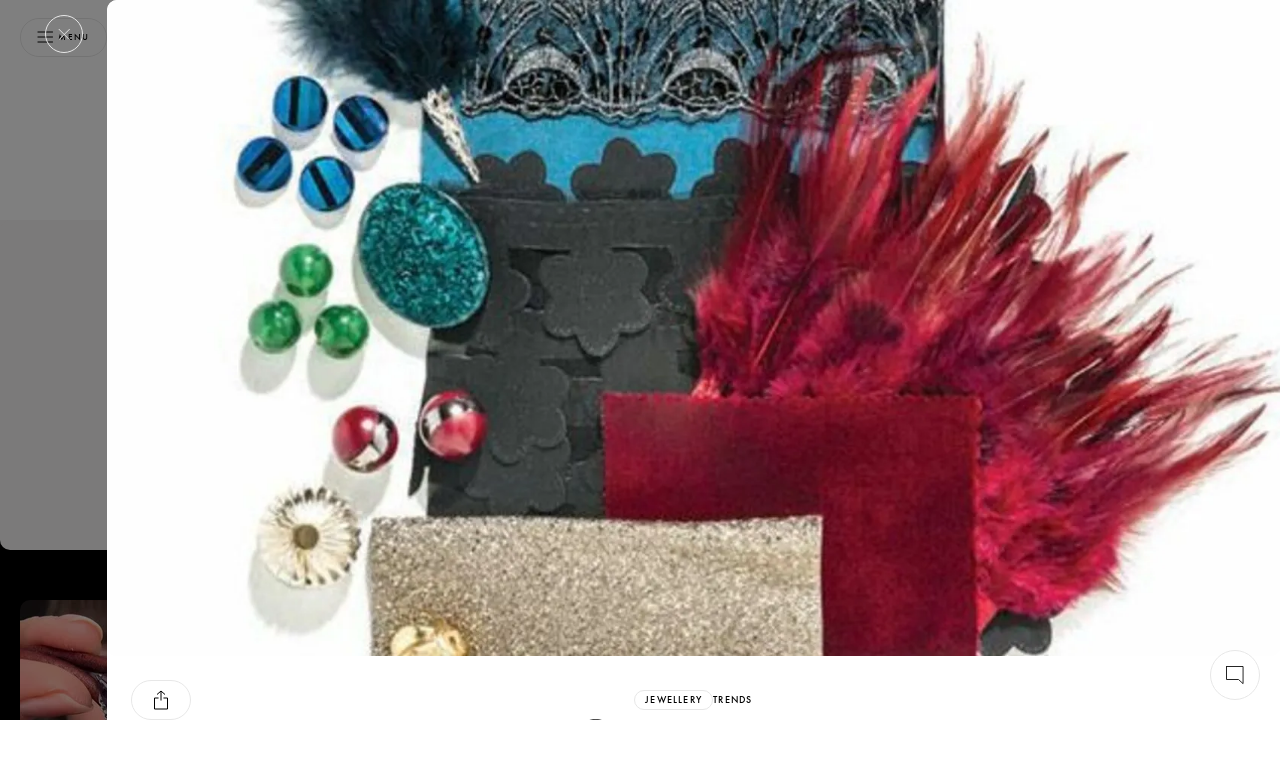

--- FILE ---
content_type: text/html;charset=utf-8
request_url: https://katerinaperez.com/articles/autumn-winter-trends-201314-four-key-looks
body_size: 42927
content:
<!DOCTYPE html><html  data-capo=""><head><meta charset="utf-8">
<meta name="viewport" content="width=device-width, initial-scale=1, user-scalable=no">
<title>Autumn Winter Trends 2013&#x2F;14: Four Key Looks</title>
<script src="https://accounts.google.com/gsi/client" async defer></script>
<style>@font-face{font-display:swap;font-family:Kudry;font-style:normal;font-weight:400;src:url(/_nuxt/kudry-sans-headline.CMzwhzah.woff2) format("woff2"),url(/_nuxt/kudry-sans-headline.B4XMeOaA.woff) format("woff")}@font-face{font-display:swap;font-family:Lyon text;font-style:normal;font-weight:400;src:url(/_nuxt/LyonText-Regular-Cy-Web.nGppg8za.woff2) format("woff2"),url(/_nuxt/LyonText-Regular-Cy-Web.D9z3Wye0.woff) format("woff")}@font-face{font-display:swap;font-family:Lyon display;font-style:normal;font-weight:300;src:url(/_nuxt/LyonDisplay-LightItalic-Cy-Web.B3k_sKX1.woff2) format("woff2"),url(/_nuxt/LyonDisplay-LightItalic-Cy-Web.CWzy27hk.woff) format("woff")}@font-face{font-display:swap;font-family:PP Playground;font-style:normal;font-weight:400;src:url(/_nuxt/PPPlayground-Regular.Bt25zBtM.woff2) format("woff2"),url(/_nuxt/PPPlayground-Regular.CpQdwdkW.woff) format("woff")}@font-face{font-display:swap;font-family:PP Playground;font-style:normal;font-weight:300;src:url(/_nuxt/PPPlayground-Light.C2FzlwG7.woff2) format("woff2"),url(/_nuxt/PPPlayground-Light.B4bExVwV.woff) format("woff")}@font-face{font-display:swap;font-family:Futura PT;font-style:normal;font-weight:400;src:url(/_nuxt/futura-pt_medium.DoYonQ2V.woff2) format("woff2"),url(/_nuxt/futura-pt_medium.ry0QEKrz.woff) format("woff")}@font-face{font-display:swap;font-family:Futura PT Book;font-style:normal;font-weight:400;src:url(/_nuxt/futura-pt_book.DGRjNxCK.woff2) format("woff2"),url(/_nuxt/futura-pt_book.Cz5-JtOp.woff) format("woff")}.customToastClass .Vue-Toastification__toast--error,.customToastClass .Vue-Toastification__toast--success,.customToastClass .Vue-Toastification__toast--warning{align-items:center;background-color:#f6f4f4;box-shadow:0 0 8px #0003;display:flex;padding:1.4rem 1.875rem}.customToastClass .Vue-Toastification__toast--error .Vue-Toastification__toast-body,.customToastClass .Vue-Toastification__toast--success .Vue-Toastification__toast-body,.customToastClass .Vue-Toastification__toast--warning .Vue-Toastification__toast-body{color:#000;padding-right:1.25rem;-webkit-font-smoothing:antialiased;-moz-osx-font-smoothing:grayscale;font-family:Lyon Text;font-size:1.125rem;font-weight:400;letter-spacing:400;line-height:1.75rem}.customToastClass .Vue-Toastification__toast--error .Vue-Toastification__close-button,.customToastClass .Vue-Toastification__toast--success .Vue-Toastification__close-button,.customToastClass .Vue-Toastification__toast--warning .Vue-Toastification__close-button{background-color:#fff9;background-image:url("data:image/svg+xml;charset=utf-8,%3Csvg xmlns='http://www.w3.org/2000/svg' width='15' height='15' fill='none' viewBox='0 0 15 15'%3E%3Cpath stroke='%23000' stroke-width='.8' d='m1 1 13 13M1 14 14 1'/%3E%3C/svg%3E");background-position:50%;background-repeat:no-repeat;border:.8px solid #ccc;border-radius:100%;font-size:0;height:2.5rem;opacity:1;width:2.5rem}.customToastClass .Vue-Toastification__toast--error .Vue-Toastification__progress-bar,.customToastClass .Vue-Toastification__toast--success .Vue-Toastification__progress-bar,.customToastClass .Vue-Toastification__toast--warning .Vue-Toastification__progress-bar{opacity:0!important}@media (max-width:768px){.customToastClass .Vue-Toastification__toast--error,.customToastClass .Vue-Toastification__toast--success,.customToastClass .Vue-Toastification__toast--warning{border-radius:.625rem}.customToastClass{left:.625rem!important;width:calc(100vw - 1.25rem)!important}}*{box-sizing:border-box;margin:0;padding:0}:root{font-size:16px;scroll-behavior:smooth;--gutter-desktop:3.125rem;--gutter-mobile:2.5rem;--wrapper-width:1440px;-webkit-font-smoothing:antialiased}a,button{-webkit-appearance:none}</style>
<style>/*! normalize.css v8.0.1 | MIT License | github.com/necolas/normalize.css */html{line-height:1.15;-webkit-text-size-adjust:100%}body{margin:0}body::-webkit-scrollbar{width:.5rem}body::-webkit-scrollbar-track{background:transparent}body::-webkit-scrollbar-thumb{background-color:#e7e7e7;border-radius:.625rem;outline:none}@media (max-width:1024px){body::-webkit-scrollbar{display:none}}main{display:block}h1{font-size:2em;margin:.67em 0}hr{box-sizing:content-box;height:0;overflow:visible}pre{font-family:monospace,monospace;font-size:1em}a{background-color:transparent}abbr[title]{border-bottom:none;text-decoration:underline;-webkit-text-decoration:underline dotted;text-decoration:underline dotted}b,strong{font-weight:bolder}code,kbd,samp{font-family:monospace,monospace;font-size:1em}small{font-size:80%}sub,sup{font-size:75%;line-height:0;position:relative;vertical-align:baseline}sub{bottom:-.25em}sup{top:-.5em}img{border-style:none}button,input,optgroup,select,textarea{font-family:inherit;font-size:100%;line-height:1.15;margin:0}button,input{overflow:visible}button,select{text-transform:none}[type=button],[type=reset],[type=submit],button{-webkit-appearance:button}[type=button]::-moz-focus-inner,[type=reset]::-moz-focus-inner,[type=submit]::-moz-focus-inner,button::-moz-focus-inner{border-style:none;padding:0}[type=button]:-moz-focusring,[type=reset]:-moz-focusring,[type=submit]:-moz-focusring,button:-moz-focusring{outline:1px dotted ButtonText}fieldset{padding:.35em .75em .625em}legend{box-sizing:border-box;color:inherit;display:table;max-width:100%;padding:0;white-space:normal}progress{vertical-align:baseline}textarea{overflow:auto}[type=checkbox],[type=radio]{box-sizing:border-box;padding:0}[type=number]::-webkit-inner-spin-button,[type=number]::-webkit-outer-spin-button{height:auto}[type=search]{-webkit-appearance:textfield;outline-offset:-2px}[type=search]::-webkit-search-decoration{-webkit-appearance:none}::-webkit-file-upload-button{-webkit-appearance:button;font:inherit}details{display:block}summary{display:list-item}[hidden],template{display:none}.hidden::-webkit-scrollbar{display:none}</style>
<style>.Vue-Toastification__container{box-sizing:border-box;color:#fff;display:flex;flex-direction:column;min-height:100%;padding:4px;pointer-events:none;position:fixed;width:600px;z-index:9999}@media only screen and (min-width:600px){.Vue-Toastification__container.top-center,.Vue-Toastification__container.top-left,.Vue-Toastification__container.top-right{top:1em}.Vue-Toastification__container.bottom-center,.Vue-Toastification__container.bottom-left,.Vue-Toastification__container.bottom-right{bottom:1em;flex-direction:column-reverse}.Vue-Toastification__container.bottom-left,.Vue-Toastification__container.top-left{left:1em}.Vue-Toastification__container.bottom-left .Vue-Toastification__toast,.Vue-Toastification__container.top-left .Vue-Toastification__toast{margin-right:auto}@supports not (-moz-appearance:none){.Vue-Toastification__container.bottom-left .Vue-Toastification__toast--rtl,.Vue-Toastification__container.top-left .Vue-Toastification__toast--rtl{margin-left:auto;margin-right:unset}}.Vue-Toastification__container.bottom-right,.Vue-Toastification__container.top-right{right:1em}.Vue-Toastification__container.bottom-right .Vue-Toastification__toast,.Vue-Toastification__container.top-right .Vue-Toastification__toast{margin-left:auto}@supports not (-moz-appearance:none){.Vue-Toastification__container.bottom-right .Vue-Toastification__toast--rtl,.Vue-Toastification__container.top-right .Vue-Toastification__toast--rtl{margin-left:unset;margin-right:auto}}.Vue-Toastification__container.bottom-center,.Vue-Toastification__container.top-center{left:50%;margin-left:-300px}.Vue-Toastification__container.bottom-center .Vue-Toastification__toast,.Vue-Toastification__container.top-center .Vue-Toastification__toast{margin-left:auto;margin-right:auto}}@media only screen and (max-width:600px){.Vue-Toastification__container{left:0;margin:0;padding:0;width:100vw}.Vue-Toastification__container .Vue-Toastification__toast{width:100%}.Vue-Toastification__container.top-center,.Vue-Toastification__container.top-left,.Vue-Toastification__container.top-right{top:0}.Vue-Toastification__container.bottom-center,.Vue-Toastification__container.bottom-left,.Vue-Toastification__container.bottom-right{bottom:0;flex-direction:column-reverse}}.Vue-Toastification__toast{border-radius:8px;box-shadow:0 1px 10px #0000001a,0 2px 15px #0000000d;box-sizing:border-box;direction:ltr;display:inline-flex;font-family:Lato,Helvetica,Roboto,Arial,sans-serif;justify-content:space-between;margin-bottom:1rem;max-height:800px;max-width:600px;min-height:64px;min-width:326px;overflow:hidden;padding:22px 24px;pointer-events:auto;position:relative;transform:translateZ(0)}.Vue-Toastification__toast--rtl{direction:rtl}.Vue-Toastification__toast--default{background-color:#1976d2;color:#fff}.Vue-Toastification__toast--info{background-color:#2196f3;color:#fff}.Vue-Toastification__toast--success{background-color:#4caf50;color:#fff}.Vue-Toastification__toast--error{background-color:#ff5252;color:#fff}.Vue-Toastification__toast--warning{background-color:#ffc107;color:#fff}@media only screen and (max-width:600px){.Vue-Toastification__toast{border-radius:0;margin-bottom:.5rem}}.Vue-Toastification__toast-body{flex:1;font-size:16px;line-height:24px;white-space:pre-wrap;word-break:break-word}.Vue-Toastification__toast-component-body{flex:1}.Vue-Toastification__toast.disable-transition{animation:none!important}.Vue-Toastification__close-button{align-items:center;background:transparent;border:none;color:#fff;cursor:pointer;font-size:24px;font-weight:700;line-height:24px;opacity:.3;outline:none;padding:0 0 0 10px;transition:.3s ease;transition:visibility 0s,opacity .2s linear}.Vue-Toastification__close-button:focus,.Vue-Toastification__close-button:hover{opacity:1}.Vue-Toastification__toast:not(:hover) .Vue-Toastification__close-button.show-on-hover{opacity:0}.Vue-Toastification__toast--rtl .Vue-Toastification__close-button{padding-left:unset;padding-right:10px}@keyframes scale-x-frames{0%{transform:scaleX(1)}to{transform:scaleX(0)}}.Vue-Toastification__progress-bar{animation:scale-x-frames linear 1 forwards;background-color:#ffffffb3;bottom:0;height:5px;left:0;position:absolute;transform-origin:left;width:100%;z-index:10000}.Vue-Toastification__toast--rtl .Vue-Toastification__progress-bar{left:unset;right:0;transform-origin:right}.Vue-Toastification__icon{align-items:center;background:transparent;border:none;height:100%;margin:auto 18px auto 0;outline:none;padding:0;transition:.3s ease;width:20px}.Vue-Toastification__toast--rtl .Vue-Toastification__icon{margin:auto 0 auto 18px}@keyframes bounceInRight{0%,60%,75%,90%,to{animation-timing-function:cubic-bezier(.215,.61,.355,1)}0%{opacity:0;transform:translate3d(3000px,0,0)}60%{opacity:1;transform:translate3d(-25px,0,0)}75%{transform:translate3d(10px,0,0)}90%{transform:translate3d(-5px,0,0)}to{transform:none}}@keyframes bounceOutRight{40%{opacity:1;transform:translate3d(-20px,0,0)}to{opacity:0;transform:translate3d(1000px,0,0)}}@keyframes bounceInLeft{0%,60%,75%,90%,to{animation-timing-function:cubic-bezier(.215,.61,.355,1)}0%{opacity:0;transform:translate3d(-3000px,0,0)}60%{opacity:1;transform:translate3d(25px,0,0)}75%{transform:translate3d(-10px,0,0)}90%{transform:translate3d(5px,0,0)}to{transform:none}}@keyframes bounceOutLeft{20%{opacity:1;transform:translate3d(20px,0,0)}to{opacity:0;transform:translate3d(-2000px,0,0)}}@keyframes bounceInUp{0%,60%,75%,90%,to{animation-timing-function:cubic-bezier(.215,.61,.355,1)}0%{opacity:0;transform:translate3d(0,3000px,0)}60%{opacity:1;transform:translate3d(0,-20px,0)}75%{transform:translate3d(0,10px,0)}90%{transform:translate3d(0,-5px,0)}to{transform:translateZ(0)}}@keyframes bounceOutUp{20%{transform:translate3d(0,-10px,0)}40%,45%{opacity:1;transform:translate3d(0,20px,0)}to{opacity:0;transform:translate3d(0,-2000px,0)}}@keyframes bounceInDown{0%,60%,75%,90%,to{animation-timing-function:cubic-bezier(.215,.61,.355,1)}0%{opacity:0;transform:translate3d(0,-3000px,0)}60%{opacity:1;transform:translate3d(0,25px,0)}75%{transform:translate3d(0,-10px,0)}90%{transform:translate3d(0,5px,0)}to{transform:none}}@keyframes bounceOutDown{20%{transform:translate3d(0,10px,0)}40%,45%{opacity:1;transform:translate3d(0,-20px,0)}to{opacity:0;transform:translate3d(0,2000px,0)}}.Vue-Toastification__bounce-enter-active.bottom-left,.Vue-Toastification__bounce-enter-active.top-left{animation-name:bounceInLeft}.Vue-Toastification__bounce-enter-active.bottom-right,.Vue-Toastification__bounce-enter-active.top-right{animation-name:bounceInRight}.Vue-Toastification__bounce-enter-active.top-center{animation-name:bounceInDown}.Vue-Toastification__bounce-enter-active.bottom-center{animation-name:bounceInUp}.Vue-Toastification__bounce-leave-active:not(.disable-transition).bottom-left,.Vue-Toastification__bounce-leave-active:not(.disable-transition).top-left{animation-name:bounceOutLeft}.Vue-Toastification__bounce-leave-active:not(.disable-transition).bottom-right,.Vue-Toastification__bounce-leave-active:not(.disable-transition).top-right{animation-name:bounceOutRight}.Vue-Toastification__bounce-leave-active:not(.disable-transition).top-center{animation-name:bounceOutUp}.Vue-Toastification__bounce-leave-active:not(.disable-transition).bottom-center{animation-name:bounceOutDown}.Vue-Toastification__bounce-enter-active,.Vue-Toastification__bounce-leave-active{animation-duration:.75s;animation-fill-mode:both}.Vue-Toastification__bounce-move{transition-duration:.4s;transition-property:all;transition-timing-function:ease-in-out}@keyframes fadeOutTop{0%{opacity:1;transform:translateY(0)}to{opacity:0;transform:translateY(-50px)}}@keyframes fadeOutLeft{0%{opacity:1;transform:translate(0)}to{opacity:0;transform:translate(-50px)}}@keyframes fadeOutBottom{0%{opacity:1;transform:translateY(0)}to{opacity:0;transform:translateY(50px)}}@keyframes fadeOutRight{0%{opacity:1;transform:translate(0)}to{opacity:0;transform:translate(50px)}}@keyframes fadeInLeft{0%{opacity:0;transform:translate(-50px)}to{opacity:1;transform:translate(0)}}@keyframes fadeInRight{0%{opacity:0;transform:translate(50px)}to{opacity:1;transform:translate(0)}}@keyframes fadeInTop{0%{opacity:0;transform:translateY(-50px)}to{opacity:1;transform:translateY(0)}}@keyframes fadeInBottom{0%{opacity:0;transform:translateY(50px)}to{opacity:1;transform:translateY(0)}}.Vue-Toastification__fade-enter-active.bottom-left,.Vue-Toastification__fade-enter-active.top-left{animation-name:fadeInLeft}.Vue-Toastification__fade-enter-active.bottom-right,.Vue-Toastification__fade-enter-active.top-right{animation-name:fadeInRight}.Vue-Toastification__fade-enter-active.top-center{animation-name:fadeInTop}.Vue-Toastification__fade-enter-active.bottom-center{animation-name:fadeInBottom}.Vue-Toastification__fade-leave-active:not(.disable-transition).bottom-left,.Vue-Toastification__fade-leave-active:not(.disable-transition).top-left{animation-name:fadeOutLeft}.Vue-Toastification__fade-leave-active:not(.disable-transition).bottom-right,.Vue-Toastification__fade-leave-active:not(.disable-transition).top-right{animation-name:fadeOutRight}.Vue-Toastification__fade-leave-active:not(.disable-transition).top-center{animation-name:fadeOutTop}.Vue-Toastification__fade-leave-active:not(.disable-transition).bottom-center{animation-name:fadeOutBottom}.Vue-Toastification__fade-enter-active,.Vue-Toastification__fade-leave-active{animation-duration:.75s;animation-fill-mode:both}.Vue-Toastification__fade-move{transition-duration:.4s;transition-property:all;transition-timing-function:ease-in-out}@keyframes slideInBlurredLeft{0%{filter:blur(40px);opacity:0;transform:translate(-1000px) scaleX(2.5) scaleY(.2);transform-origin:100% 50%}to{filter:blur(0);opacity:1;transform:translate(0) scaleY(1) scaleX(1);transform-origin:50% 50%}}@keyframes slideInBlurredTop{0%{filter:blur(240px);opacity:0;transform:translateY(-1000px) scaleY(2.5) scaleX(.2);transform-origin:50% 0}to{filter:blur(0);opacity:1;transform:translateY(0) scaleY(1) scaleX(1);transform-origin:50% 50%}}@keyframes slideInBlurredRight{0%{filter:blur(40px);opacity:0;transform:translate(1000px) scaleX(2.5) scaleY(.2);transform-origin:0 50%}to{filter:blur(0);opacity:1;transform:translate(0) scaleY(1) scaleX(1);transform-origin:50% 50%}}@keyframes slideInBlurredBottom{0%{filter:blur(240px);opacity:0;transform:translateY(1000px) scaleY(2.5) scaleX(.2);transform-origin:50% 100%}to{filter:blur(0);opacity:1;transform:translateY(0) scaleY(1) scaleX(1);transform-origin:50% 50%}}@keyframes slideOutBlurredTop{0%{filter:blur(0);opacity:1;transform:translateY(0) scaleY(1) scaleX(1);transform-origin:50% 0}to{filter:blur(240px);opacity:0;transform:translateY(-1000px) scaleY(2) scaleX(.2);transform-origin:50% 0}}@keyframes slideOutBlurredBottom{0%{filter:blur(0);opacity:1;transform:translateY(0) scaleY(1) scaleX(1);transform-origin:50% 50%}to{filter:blur(240px);opacity:0;transform:translateY(1000px) scaleY(2) scaleX(.2);transform-origin:50% 100%}}@keyframes slideOutBlurredLeft{0%{filter:blur(0);opacity:1;transform:translate(0) scaleY(1) scaleX(1);transform-origin:50% 50%}to{filter:blur(40px);opacity:0;transform:translate(-1000px) scaleX(2) scaleY(.2);transform-origin:100% 50%}}@keyframes slideOutBlurredRight{0%{filter:blur(0);opacity:1;transform:translate(0) scaleY(1) scaleX(1);transform-origin:50% 50%}to{filter:blur(40px);opacity:0;transform:translate(1000px) scaleX(2) scaleY(.2);transform-origin:0 50%}}.Vue-Toastification__slideBlurred-enter-active.bottom-left,.Vue-Toastification__slideBlurred-enter-active.top-left{animation-name:slideInBlurredLeft}.Vue-Toastification__slideBlurred-enter-active.bottom-right,.Vue-Toastification__slideBlurred-enter-active.top-right{animation-name:slideInBlurredRight}.Vue-Toastification__slideBlurred-enter-active.top-center{animation-name:slideInBlurredTop}.Vue-Toastification__slideBlurred-enter-active.bottom-center{animation-name:slideInBlurredBottom}.Vue-Toastification__slideBlurred-leave-active:not(.disable-transition).bottom-left,.Vue-Toastification__slideBlurred-leave-active:not(.disable-transition).top-left{animation-name:slideOutBlurredLeft}.Vue-Toastification__slideBlurred-leave-active:not(.disable-transition).bottom-right,.Vue-Toastification__slideBlurred-leave-active:not(.disable-transition).top-right{animation-name:slideOutBlurredRight}.Vue-Toastification__slideBlurred-leave-active:not(.disable-transition).top-center{animation-name:slideOutBlurredTop}.Vue-Toastification__slideBlurred-leave-active:not(.disable-transition).bottom-center{animation-name:slideOutBlurredBottom}.Vue-Toastification__slideBlurred-enter-active,.Vue-Toastification__slideBlurred-leave-active{animation-duration:.75s;animation-fill-mode:both}.Vue-Toastification__slideBlurred-move{transition-duration:.4s;transition-property:all;transition-timing-function:ease-in-out}</style>
<style>._loader_1q7p6_1{align-items:center;background:#fff;display:flex;height:100%;justify-content:center;left:0;opacity:1;position:fixed;top:0;transition:.15s;width:100%;z-index:9999}._loader_1q7p6_1 svg{height:2.5rem;margin:0 auto;width:1.75rem}._loader_1q7p6_1 svg path{animation:_typing_1q7p6_1 .5s ease-in-out infinite forwards}._loader_1q7p6_1 svg path:first-child{animation-delay:.1s}._loader_1q7p6_1 svg path:nth-child(2){animation-delay:.2s}._loader_1q7p6_1 svg path:nth-child(3){animation-delay:.3s}._loader_1q7p6_1 svg path:nth-child(4){animation-delay:.4s}._loader_1q7p6_1 svg path:nth-child(5){animation-delay:.5s}._loader_1q7p6_1 svg path:nth-child(6){animation-delay:.6s}._loader_1q7p6_1 svg path:nth-child(7){animation-delay:.7s}._loader_1q7p6_1 svg path:nth-child(8){animation-delay:.8s}._loader_1q7p6_1 svg path:nth-child(9){animation-delay:.9s}._loader_1q7p6_1 svg path:nth-child(10){animation-delay:1s}@keyframes _typing_1q7p6_1{0%{fill:gray}to{fill:#000}}</style>
<style>._button_1lbmf_1{align-items:center;border-radius:1.875rem;display:inline-flex;flex-shrink:0;gap:.31rem;height:2.375rem;justify-content:center;text-decoration:none;transition:.15s;will-change:transform}._button_1lbmf_1:disabled{pointer-events:none}._button__content_1lbmf_16{opacity:0;transition:.15s}._button__content_active_1lbmf_20{opacity:1}._button__loader_1lbmf_23{display:flex;left:50%;opacity:0;position:absolute;top:50%;transform:translate(-50%)}._button__loader_active_1lbmf_31{opacity:1}._button__loaderDot_1lbmf_34{animation:_dotBounce_1lbmf_1 .6s ease-in-out infinite;background-color:#fff;border-radius:50%;height:.125rem;margin:0 6px;width:.125rem}._button__loaderDot_1lbmf_34:first-child{animation-delay:.1s}._button__loaderDot_1lbmf_34:nth-child(2){animation-delay:.2s}._button__loaderDot_1lbmf_34:nth-child(3){animation-delay:.3s}@keyframes _dotBounce_1lbmf_1{0%,to{transform:scale(1)}50%{transform:scale(3)}}._button_1lbmf_1:hover{cursor:pointer}._button_icon_1lbmf_62{border:1px solid;width:2.375rem}._button_text_1lbmf_66{border:.5px solid;padding:.8125rem 1.25rem;-webkit-font-smoothing:antialiased;-moz-osx-font-smoothing:grayscale;font-family:Futura PT,sans-serif;font-size:.625rem;font-weight:400;letter-spacing:.09375rem;text-transform:uppercase}@media (max-width:768px){._button_text_1lbmf_66{border-width:1px;-webkit-font-smoothing:antialiased;-moz-osx-font-smoothing:grayscale;font-family:Futura PT,sans-serif;font-size:.6875rem;font-weight:450;letter-spacing:.10313rem;line-height:.75rem;text-transform:uppercase}}._button_grey-opacity_1lbmf_94{background-color:#4d4d4d33;border:none}._button_opacity_1lbmf_98{background-color:transparent;border:1px solid #fff;color:#fff}._button_light_1lbmf_103{border-color:#e7e7e7;color:#000;stroke:#000;background-color:#fffc}._button_light_1lbmf_103:hover{color:#e7e7e7;stroke:#fff;background-color:#000}._button_light_1lbmf_103:hover path{stroke:#fff}._button_light_1lbmf_103:hover ._button__loaderDot_1lbmf_34{background-color:#fff}._button_light_active_1lbmf_120{color:#e7e7e7;stroke:#fff;background-color:#000}._button_light_active_1lbmf_120 path{stroke:#fff}._button_light_1lbmf_103 ._button__loaderDot_1lbmf_34{background-color:#000}._button_white_1lbmf_131{border-color:#e7e7e7;color:#000;stroke:#000;background-color:#fff}._button_white_1lbmf_131:hover{color:#fff;stroke:#fff;background-color:transparent}._button_white_1lbmf_131:hover path{stroke:#fff}._button_white_1lbmf_131:hover ._button__loaderDot_1lbmf_34{background-color:#fff}._button_white_active_1lbmf_148{color:#e7e7e7;stroke:#fff;background-color:#000}._button_white_active_1lbmf_148 path{stroke:#fff}._button_white_1lbmf_131 ._button__loaderDot_1lbmf_34{background-color:#000}._button_dark_1lbmf_159{border-color:#fff;color:#fff;stroke:#fff}._button_dark_1lbmf_159:hover{color:#000;stroke:#000;background-color:#fffc}._button_dark_1lbmf_159:hover ._button__loaderDot_1lbmf_34{background-color:#000}._button_dark_1lbmf_159 ._button__loaderDot_1lbmf_34{background-color:#fff}._button_black_1lbmf_175{color:#fff;stroke:#fff;background-color:#000;border-color:#000}._button_black_1lbmf_175:hover{color:#9e9e9e;stroke:#9e9e9e}._button_black_1lbmf_175 ._button__loaderDot_1lbmf_34,._button_black_1lbmf_175:hover ._button__loaderDot_1lbmf_34{background-color:#fff}._button_simple_1lbmf_191{background:none;border:none;padding:0}._button_simple_1lbmf_191:hover{color:#9e9e9e}._button_textWithIcons_1lbmf_199{align-content:center;display:grid;grid-template-columns:min-content auto min-content;justify-content:space-between;stroke:none}._button_textWithIcons_1lbmf_199:hover{stroke:none}._button_textWithIcons_1lbmf_199:hover path{stroke:#fff}._button_pale_1lbmf_212{color:#000}._button_link_1lbmf_215{background-color:transparent;border:none;border-radius:0;-webkit-font-smoothing:antialiased;-moz-osx-font-smoothing:grayscale;font-family:Lyon Text;font-size:.875rem;font-variant-numeric:lining-nums proportional-nums;font-weight:400;line-height:1.3125rem}</style>
<style>._buttonOption_1tmnf_1{align-items:center;background:#fff;border:1px solid #e7e7e7;border-radius:1.875rem;cursor:pointer;display:flex;height:2.5rem;justify-content:center;min-width:3.75rem;outline:none;transition:.2s ease-out;transition-property:border,width,min-width,padding;width:3.75rem}._buttonOption_1tmnf_1 span{font-size:0;overflow:hidden;text-transform:uppercase;width:0}@media (hover:hover){._buttonOption_1tmnf_1:hover{border:1px solid #000;justify-content:unset;min-width:-moz-max-content;min-width:max-content;padding:0 1.25rem;width:-moz-max-content;width:max-content}._buttonOption_1tmnf_1:hover span{width:-moz-max-content;width:max-content;-webkit-font-smoothing:antialiased;-moz-osx-font-smoothing:grayscale;font-family:Futura PT,sans-serif;font-size:.75rem;font-weight:400;letter-spacing:.09375rem;line-height:1rem;padding-left:.625rem}}</style>
<style>._fieldWrapper_2wcz8_1{background-color:transparent}._fieldWrapper_2wcz8_1 ._field_2wcz8_1{border-radius:1.875rem;color:#9e9e9e;display:flex;gap:.625rem;height:2.375rem;padding:.5rem 1.25rem;stroke:#000}._fieldWrapper_2wcz8_1 ._field_dark_2wcz8_13{border:1px solid #fff}._fieldWrapper_2wcz8_1 ._field_dark_2wcz8_13:focus{color:#fff}._fieldWrapper_2wcz8_1 ._field__label_2wcz8_19{-webkit-font-smoothing:antialiased;-moz-osx-font-smoothing:grayscale;font-family:Futura PT,sans-serif;font-size:.5rem;font-weight:400;letter-spacing:.075rem;line-height:.75rem}@media (max-width:768px){._fieldWrapper_2wcz8_1 ._field__label_2wcz8_19{-webkit-font-smoothing:antialiased;-moz-osx-font-smoothing:grayscale;font-family:Futura PT,sans-serif;font-size:.5rem;font-weight:450;letter-spacing:.075rem;line-height:.75rem}}._fieldWrapper_2wcz8_1 ._field__label_2wcz8_19{display:block;margin-bottom:.625rem;text-align:start;text-transform:uppercase}._fieldWrapper_2wcz8_1 ._field_light_2wcz8_48{border:1px solid #e7e7e7;padding:.5rem .5rem .5rem 1.25rem}._fieldWrapper_2wcz8_1 ._field_light_2wcz8_48:focus{color:#000}@media (max-width:1024px){._fieldWrapper_2wcz8_1 ._field_light_2wcz8_48{padding:.5rem .8rem .5rem 1.25rem}}._fieldWrapper_2wcz8_1 ._field_search_2wcz8_60{background:#fff9;border:.811px solid #9e9e9e}._fieldWrapper_2wcz8_1 ._field_error_2wcz8_64{border-color:#c37c76}._fieldWrapper_2wcz8_1 ._field__input_2wcz8_67{background-color:transparent;height:100%;width:100%;-webkit-font-smoothing:antialiased;-moz-osx-font-smoothing:grayscale;border:none;font-family:Lyon Text;font-size:.875rem;font-variant-numeric:lining-nums proportional-nums;font-weight:400;line-height:1.3125rem;outline:0}._fieldWrapper_2wcz8_1 ._field__hint_2wcz8_81{-webkit-font-smoothing:antialiased;-moz-osx-font-smoothing:grayscale;font-family:Futura PT,sans-serif;font-size:.5rem;font-weight:400;letter-spacing:.075rem;line-height:.75rem;text-transform:uppercase}@media (max-width:768px){._fieldWrapper_2wcz8_1 ._field__hint_2wcz8_81{-webkit-font-smoothing:antialiased;-moz-osx-font-smoothing:grayscale;font-family:Futura PT,sans-serif;font-size:.5rem;font-weight:450;letter-spacing:.075rem;line-height:.75rem}}._fieldWrapper_2wcz8_1 ._field__hint_2wcz8_81{color:#c37c76;height:0;padding-top:0;text-align:center}._fieldWrapper_2wcz8_1 ._field__hint_show_2wcz8_110{height:.75rem;padding-top:.31rem}</style>
<style>._textAreaWrapper_ub3dl_1{background-color:transparent}._textAreaWrapper_ub3dl_1 ._textArea_ub3dl_1{border-radius:.625rem;color:#9e9e9e;display:flex;gap:.625rem;height:12.5rem;padding:1.5rem 1.25rem;stroke:#000}._textAreaWrapper_ub3dl_1 ._textArea_dark_ub3dl_13{border:1px solid #fff}._textAreaWrapper_ub3dl_1 ._textArea_dark_ub3dl_13:focus{color:#fff}._textAreaWrapper_ub3dl_1 ._textArea_light_ub3dl_19{border:1px solid #e7e7e7}._textAreaWrapper_ub3dl_1 ._textArea_light_ub3dl_19:focus{color:#000}._textAreaWrapper_ub3dl_1 ._textArea__label_ub3dl_25{-webkit-font-smoothing:antialiased;-moz-osx-font-smoothing:grayscale;display:block;font-family:Futura PT,sans-serif;font-size:.5rem;font-weight:400;letter-spacing:.1rem;line-height:.75rem;margin-bottom:.625rem;text-align:start;text-transform:uppercase}._textAreaWrapper_ub3dl_1 ._textArea__input_ub3dl_40{-webkit-font-smoothing:antialiased;-moz-osx-font-smoothing:grayscale;background-color:transparent;border:none;font-family:Lyon Text;font-size:.875rem;font-variant-numeric:lining-nums proportional-nums;font-weight:400;height:100%;line-height:1.3125rem;outline:0;resize:none;width:100%}._textAreaWrapper_ub3dl_1 ._textArea_error_ub3dl_57{border-color:#c37c76}._textAreaWrapper_ub3dl_1 ._textArea__hint_ub3dl_60{-webkit-font-smoothing:antialiased;-moz-osx-font-smoothing:grayscale;font-family:Futura PT,sans-serif;font-size:.5rem;font-weight:400;letter-spacing:.075rem;line-height:.75rem;text-transform:uppercase}@media (max-width:768px){._textAreaWrapper_ub3dl_1 ._textArea__hint_ub3dl_60{-webkit-font-smoothing:antialiased;-moz-osx-font-smoothing:grayscale;font-family:Futura PT,sans-serif;font-size:.5rem;font-weight:450;letter-spacing:.075rem;line-height:.75rem}}._textAreaWrapper_ub3dl_1 ._textArea__hint_ub3dl_60{color:#c37c76;height:.75rem;padding-top:.31rem;text-align:center}</style>
<style>._contactFormModal_c4ytn_1{padding:3.125rem 1.375rem;text-align:center;width:27.5rem}@media (max-width:1024px){._contactFormModal_c4ytn_1{padding:3.125rem 1.25rem;width:100dvw}}._contactFormModal__title_c4ytn_12{font-family:Kudry,sans-serif;font-size:2.5rem;font-weight:400;line-height:3rem;-webkit-font-smoothing:antialiased;-moz-osx-font-smoothing:grayscale}@media (max-width:768px){._contactFormModal__title_c4ytn_12{font-family:Kudry,sans-serif;font-size:1.9375rem;font-weight:400;line-height:2.375rem;-webkit-font-smoothing:antialiased;-moz-osx-font-smoothing:grayscale}}._contactFormModal__title_c4ytn_12{margin-bottom:.625rem}._contactFormModal__text_c4ytn_33{-webkit-font-smoothing:antialiased;-moz-osx-font-smoothing:grayscale;font-family:Lyon Text;font-size:1.25rem;font-weight:400;line-height:1.54em;margin-bottom:1.875rem}._contactFormModal__form_c4ytn_44{display:flex;flex-direction:column;gap:.5rem}._contactFormModal__form_c4ytn_44 button{margin:0 auto;width:-moz-max-content;width:max-content}</style>
<style>._buttonContactForm_1d5s5_1{align-items:center;-webkit-backdrop-filter:blur(5px);backdrop-filter:blur(5px);background:#fffc;border:1px solid #e7e7e7;border-radius:1.875rem;display:flex;flex-shrink:0;gap:.625rem;height:3.125rem;justify-content:center;padding:.375rem .9375rem;position:fixed;width:3.125rem;z-index:20}@media (min-width:768px){._buttonContactForm_mobile_1d5s5_18{display:none}}@media (max-width:768px){._buttonContactForm_desktop_1d5s5_23{display:none}}._buttonContactForm_withModal_1d5s5_31,._buttonContactForm_withOutModal_1d5s5_27{bottom:1.25rem;right:1.25rem}@media (max-width:1024px){._buttonContactForm_withModal_1d5s5_31{bottom:1.5rem}}@media (min-width:1440px){._buttonContactForm_withOutModal_1d5s5_27{right:calc(50% - 720px + 1.75rem)}}._buttonContactForm_1d5s5_1:hover{border-color:#000}</style>
<style>._saveStoryModal_8fg57_1{padding:4.375rem 2.5rem;text-align:center;width:30rem}@media (max-width:768px){._saveStoryModal_8fg57_1{padding:4.375rem 1.25rem 1.75rem;width:calc(100vw - 1.25rem)}}._saveStoryModal__title_8fg57_12{font-family:Kudry,sans-serif;font-size:2.5rem;font-weight:400;line-height:3rem;-webkit-font-smoothing:antialiased;-moz-osx-font-smoothing:grayscale}@media (max-width:768px){._saveStoryModal__title_8fg57_12{font-family:Kudry,sans-serif;font-size:1.9375rem;font-weight:400;line-height:2.375rem;-webkit-font-smoothing:antialiased;-moz-osx-font-smoothing:grayscale}}._saveStoryModal__title_8fg57_12{margin-bottom:1.5rem}._saveStoryModal__image_8fg57_33{margin-bottom:1.5rem;position:relative;width:100%}._saveStoryModal__image_8fg57_33 img{height:100%;-o-object-fit:cover;object-fit:cover;width:100%}._saveStoryModal__image_8fg57_33 button{pointer-events:none;position:absolute;right:1rem;top:1rem}._saveStoryModal__text_8fg57_49{font-size:1.25rem;line-height:1.54em;margin-bottom:2rem}._saveStoryModal__prompt_8fg57_60,._saveStoryModal__text_8fg57_49{-webkit-font-smoothing:antialiased;-moz-osx-font-smoothing:grayscale;font-family:Lyon Text;font-weight:400}._saveStoryModal__prompt_8fg57_60{font-size:.875rem;line-height:1.25rem;margin-top:1.875rem}._saveStoryModal__promptLink_8fg57_69{background-color:transparent;border:none;color:#000;cursor:pointer;margin-left:.5rem;text-decoration:underline;transition:-webkit-text-decoration .2s ease;transition:text-decoration .2s ease;transition:text-decoration .2s ease,-webkit-text-decoration .2s ease}._saveStoryModal__promptLink_8fg57_69:hover{text-decoration:none}</style>
<style>:where(.social-share-button){align-items:center;display:flex;gap:.5em;text-decoration:none;width:-moz-min-content;width:min-content}:where(.social-share-button__icon){font-size:1.5em}:where(.social-share-button--styled){--color-hover:color-mix(in srgb,var(--color-brand),#000 15%);background-color:var(--color-brand);border-radius:.25rem;color:#fff;font-size:.875rem;line-height:normal;padding:.5rem;transition:all .25s ease-out}:where(.social-share-button--styled):hover{background-color:var(--color-hover)}:where(.social-share-button--styled) :where(.social-share-button__label){padding:0 .5rem}</style>
<style>._shareMenu_c37kb_1{bottom:calc(100% + 1rem);display:flex;flex-direction:column;gap:.625rem;left:0;pointer-events:none;position:fixed;transition:opacity .2s ease-out;z-index:9}._shareMenu_open_c37kb_12{pointer-events:all}._shareMenu__button_c37kb_15,._shareMenu_c37kb_1 .social-share-button{background:#fff;border:1px solid #ccc;border-radius:1.875rem;color:#000;cursor:pointer;opacity:0;padding:.5rem 1rem;transform:translateY(-2px);width:-moz-fit-content;width:fit-content}._shareMenu__button_c37kb_15:first-child,._shareMenu_c37kb_1 .social-share-button:first-child{transition:.2s ease-out;transition-property:opacity,transform}._shareMenu__button_c37kb_15:nth-child(2),._shareMenu_c37kb_1 .social-share-button:nth-child(2){transition:.4s ease-out;transition-property:opacity,transform}._shareMenu__button_c37kb_15:nth-child(3),._shareMenu_c37kb_1 .social-share-button:nth-child(3){transition:.6s ease-out;transition-property:opacity,transform}._shareMenu__button_c37kb_15:nth-child(4),._shareMenu_c37kb_1 .social-share-button:nth-child(4){transition:.8s ease-out;transition-property:opacity,transform}._shareMenu__button_c37kb_15:nth-child(5),._shareMenu_c37kb_1 .social-share-button:nth-child(5){transition:1s ease-out;transition-property:opacity,transform}._shareMenu__button_c37kb_15,._shareMenu_c37kb_1 .social-share-button{-webkit-font-smoothing:antialiased;-moz-osx-font-smoothing:grayscale;font-family:Futura PT,sans-serif;font-size:.75rem;font-weight:450;letter-spacing:.15rem;text-transform:uppercase}@media (hover:hover){._shareMenu__button_c37kb_15:hover,._shareMenu_c37kb_1 .social-share-button:hover{background:#000;color:#fff;transition:.2s ease-out;transition-property:background,color,opacity}}._shareMenu__button_c37kb_15:active,._shareMenu_c37kb_1 .social-share-button:active{background:#000;color:#fff}._shareMenu_c37kb_1 ._shareMenu__button_open_c37kb_70,._shareMenu_c37kb_1 .open{opacity:1;transform:translateY(0)}._shareMenu_c37kb_1 ._shareMenu__button_open_c37kb_70:first-child,._shareMenu_c37kb_1 .open:first-child{transition:1s ease-out;transition-property:opacity,transform}._shareMenu_c37kb_1 ._shareMenu__button_open_c37kb_70:nth-child(2),._shareMenu_c37kb_1 .open:nth-child(2){transition:.75s ease-out;transition-property:opacity,transform}._shareMenu_c37kb_1 ._shareMenu__button_open_c37kb_70:nth-child(3),._shareMenu_c37kb_1 .open:nth-child(3){transition:.5s ease-out;transition-property:opacity,transform}._shareMenu_c37kb_1 ._shareMenu__button_open_c37kb_70:nth-child(4),._shareMenu_c37kb_1 .open:nth-child(4){transition:.25s ease-out;transition-property:opacity,transform}._shareMenu_c37kb_1 ._shareMenu__button_open_c37kb_70:nth-child(5),._shareMenu_c37kb_1 .open:nth-child(5){transition:0s ease-out;transition-property:opacity,transform}</style>
<style>._hidden_109ah_1{overflow:hidden!important}._scaleImage_109ah_5 ._popup_109ah_5{background:#fffffff2;border-radius:0;bottom:0;top:0}._backdrop_109ah_12{background:#00000080;height:100%;left:0;opacity:0;position:fixed;top:0;transition:all .25s cubic-bezier(.16,1,.3,1);width:100%;z-index:30}._backdrop_isScaleImage_109ah_23{z-index:9999999!important}@media (max-width:1024px){._backdrop_post_109ah_27{height:var(--app-height);overflow-y:scroll}}._backdrop_open_109ah_32{opacity:1}._backdrop_open_109ah_32 ._popup_109ah_5{transform:translate(0)}._backdrop_109ah_12 ._popup_center_109ah_38{left:50%;right:unset;transform:translate(0)}@media (max-width:768px){._backdrop_109ah_12 ._popup_center_109ah_38{left:unset;transform:translate(0)}}._backdrop_109ah_12 ._popup_centerY_109ah_49{left:50%;top:50%;transform:translate(-50%,-50%)}@media (max-width:768px){._backdrop_109ah_12 ._popup__openBottom_109ah_55{border-radius:.625rem .625rem 0 0;bottom:0;left:unset;top:4rem;transform:translate(0)}}._backdrop_109ah_12 ._popup__openBottomRight_109ah_63{bottom:1.25rem;top:unset}@media (max-width:1024px){._backdrop_109ah_12 ._popup__openBottomRight_109ah_63{border-radius:.625rem .625rem 0 0;bottom:0}}._popup_109ah_5{background:#fff;border-radius:.625rem;max-width:100%;position:absolute;right:0;top:0;transform:translate(20px);transition:transform .2s ease-in-out;width:-moz-max-content;width:max-content}._popup_post_109ah_85{border-radius:.625rem 0 0}._popup_isScaleImage_109ah_88{height:100%}._popup__close_109ah_91{background-color:transparent!important;border-radius:1.875rem;position:absolute;top:.9375rem;transition:.2s ease-in-out;transition-property:background-color,border-color;z-index:10}._popup__close_109ah_91:hover{border:1px solid #9e9e9e!important;cursor:pointer}._popup__close_109ah_91 path{stroke:#fff!important}._popup__close_right_109ah_107{background:#fffc!important;border:1px solid #e7e7e7;right:1.25rem}._popup__close_right_109ah_107 path{stroke:#000!important}._popup__close_left_109ah_115{left:-3.88rem}@media (max-width:1024px){._popup__close_left_109ah_115{background:transparent;background:#fffc!important;border:1px solid #e7e7e7;left:auto;right:1.75rem}._popup__close_left_109ah_115 path{stroke:#000!important}}@media (max-width:768px){._popup__close_109ah_91{height:2.0625rem;width:2.0625rem}}._popup_withMargin_109ah_136{bottom:1.25rem;right:1.25rem;top:1.25rem}._popup__closeWhite_109ah_141 svg path{stroke:#e7e7e7}._popup_isSquare_109ah_144{border-radius:0}@media (max-width:768px){._popup_isSquare_109ah_144 ._popup__close_109ah_91{right:1.25rem;top:1.25rem}}@media (max-width:1024px){._popup_109ah_5{min-width:100%;overflow:hidden;right:0;top:0}._popup__close_109ah_91{right:.875rem;top:1.4375rem}._popup__close_openBottom_109ah_164{top:2rem}._popup_post_109ah_85{border-top-left-radius:.625rem;border-top-right-radius:.625rem;top:5rem}._popup_post_109ah_85 ._popup__close_109ah_91{display:none}}._postOptions_109ah_177{display:flex;flex-direction:column;gap:1rem;left:0;margin-left:1.25rem;margin-top:4rem;position:sticky;top:50%;transform:translateY(-50%);width:-moz-max-content;width:max-content;z-index:9}._postOptions_auto_109ah_190{position:fixed}@media (max-width:1440px){._postOptions_109ah_177{left:1.25rem}}@media (max-width:1100px){._postOptions_109ah_177{bottom:2rem;flex-direction:row;left:50%;margin-left:0;margin-top:0;position:fixed;right:unset;top:unset;transform:translate(-50%)}}@media (min-width:768px){._postOptions_109ah_177{display:none}}</style>
<style>._cookiesPopup_j4bjs_1{background-color:#f6f4f4;border-radius:.625rem;bottom:1.25rem;box-shadow:0 0 8px #0003;display:flex;gap:3.625rem;justify-content:space-between;left:1.25rem;max-width:43.75rem;opacity:0;padding:1.25rem;pointer-events:none;position:fixed;transition:opacity .2s ease-out;z-index:20}._cookiesPopup__open_j4bjs_18{opacity:1;pointer-events:all}._cookiesPopup__text_j4bjs_22{-webkit-font-smoothing:antialiased;-moz-osx-font-smoothing:grayscale;font-family:Lyon Text;font-size:.875rem;font-variant-numeric:lining-nums proportional-nums;font-weight:400;line-height:1.3125rem}@media (max-width:1440px){._cookiesPopup_j4bjs_1{left:1.25rem}}@media (max-width:1100px){._cookiesPopup_j4bjs_1{bottom:.625rem;gap:1.25rem;left:.625rem;max-width:23.75rem}._cookiesPopup__close_j4bjs_43{height:1.5rem;width:1.5rem}._cookiesPopup__close_j4bjs_43 svg{height:.5rem;width:.5rem}}@media (max-width:1024px){._cookiesPopup_j4bjs_1{left:1.25rem}}@media (max-width:768px){._cookiesPopup_j4bjs_1{box-shadow:0 0 8px #0003;left:.625rem;right:.625rem}}</style>
<style>.v-enter-active[data-v-18c2e217],.v-leave-active[data-v-18c2e217]{transition:opacity .5s ease-in-out}.v-leave-to[data-v-18c2e217]{opacity:0}</style>
<style>.slide-fade-enter-active[data-v-ecca1051]{transition:opacity .4s cubic-bezier(1,.5,.8,1)}.slide-fade-leave-active[data-v-ecca1051]{transition:opacity .2s cubic-bezier(1,.5,.8,1)}.slide-fade-enter-from[data-v-ecca1051],.slide-fade-leave-to[data-v-ecca1051]{opacity:0}</style>
<style>._spacer_guqmu_1{background-color:#fff;height:4.44rem}@media (max-width:768px){._spacer_guqmu_1{height:4rem}}._header_guqmu_11{background-color:#ffffffe6;height:100%;position:sticky;top:0;transition:min-height .3s ease-in-out;width:100%;z-index:23}._header_isSearchActive_guqmu_20{min-height:8.5rem}@media (max-width:1024px){._header_isSearchActive_guqmu_20{min-height:4.375rem}}._header_noSearchActive_guqmu_28{min-height:4.375rem}@media (max-width:1024px){._header_noSearchActive_guqmu_28{min-height:4.375rem}}._header__container_guqmu_36{position:relative}@media (min-width:1100px){._header__container_guqmu_36{margin:0 auto;max-width:var(--wrapper-width);padding:0}}@media screen and (min-width:1100px) and (max-width:768px){._header__container_guqmu_36{padding:0 .625rem}}._header_postModalOpen_guqmu_52{z-index:9999}@media (max-width:1024px){._header__searchOverlay_guqmu_56{background:#00000080;height:100%;left:0;position:fixed;top:0;width:100%;z-index:2}}._header__userName_guqmu_66{-webkit-font-smoothing:antialiased;-moz-osx-font-smoothing:grayscale;font-family:Lyon Text;font-size:.875rem;font-variant-numeric:lining-nums proportional-nums;font-weight:400;line-height:1.3125rem}._header__userName_guqmu_66._hide_guqmu_75{opacity:0}._header__userName_guqmu_66{bottom:2px;color:#9e9e9e;left:50%;position:absolute;text-align:center;transform:translate(-50%)}._header__navWrapperCentered_guqmu_86,._header__navWrapper_guqmu_86{display:grid;grid-template-columns:repeat(3,4fr);height:auto;left:0;padding:1.12rem 1.25rem .87rem;position:absolute;top:0;transition:padding .2s ease-out;width:100%}@media (max-width:1024px){._header__navWrapperCentered_guqmu_86,._header__navWrapper_guqmu_86{align-items:flex-start;padding:1.125rem .625rem}}._header__navWrapperCentered_guqmu_86{display:flex;justify-content:center}._header__search_guqmu_56{height:auto;left:0;position:absolute;top:0;width:100%}._header__menuWrap_guqmu_114{bottom:0;height:100%;left:0;pointer-events:none;position:fixed;width:100%}._header__menuWrap_open_guqmu_122{background:#00000080;pointer-events:all}._header__nav_guqmu_86{align-items:center;display:flex;gap:.62rem}._header__additionally_newsletter_guqmu_131{-webkit-font-smoothing:antialiased;-moz-osx-font-smoothing:grayscale;font-family:Futura PT,sans-serif;font-size:.625rem;font-weight:400;letter-spacing:.09375rem;text-transform:uppercase}._header__logo_guqmu_142{display:block;height:2.1875rem;margin:0 auto;opacity:1;transition:.2s ease-out;transition-property:opacity,transform;width:23.28031rem}._header__logo_subscribed_guqmu_151{align-items:center;display:flex;justify-content:center}@media (max-width:768px){._header__logo_subscribed_guqmu_151 img{height:100%;-o-object-fit:contain;object-fit:contain;width:100%}}._header_scrolled_guqmu_163{-webkit-backdrop-filter:blur(10px);backdrop-filter:blur(10px)}@media (max-width:1024px){._header_scrolled_guqmu_163 ._header__container_guqmu_36{-webkit-backdrop-filter:unset;backdrop-filter:unset;background-color:unset}}@media (min-width:1100px){._header_scrolled_guqmu_163 ._header__logo_guqmu_142{transform:scale(.8)}}@media (max-width:1024px){._header_scrolled_guqmu_163 ._header__logo_guqmu_142,._header_scrolled_guqmu_163 ._header__userName_guqmu_66{height:0;opacity:0}._header_scrolled_guqmu_163{-webkit-backdrop-filter:none;backdrop-filter:none;background-color:transparent}}._header__menuOpen_guqmu_189{-webkit-backdrop-filter:none;backdrop-filter:none}._header__closeWrapper_guqmu_192{align-items:center;display:flex;justify-content:flex-end}._header__closeBtn_guqmu_197{height:2.0625rem;width:2.0625rem}._header__closeBtn_guqmu_197:hover{background-color:#e7e7e7;stroke:#000}@media (max-width:768px){._header_guqmu_11{background-color:transparent}._header__container_guqmu_36{padding:0 .62rem}._header__logo_guqmu_142{height:2.58513rem;margin:0 1rem;width:11.96969rem}._header__logo_subscribed_guqmu_151{margin-top:-.5rem;width:15rem}._header__additionally_guqmu_131{display:none}}</style>
<style>._menuButton_1gvxj_1{-webkit-font-smoothing:antialiased;-moz-osx-font-smoothing:grayscale;align-items:center;-webkit-backdrop-filter:blur(5px);backdrop-filter:blur(5px);background:#fffc;border:1.333px solid #e7e7e7;border-radius:1.875rem;display:flex;font-family:Futura PT,sans-serif;font-size:.625rem;font-weight:400;height:2.4375rem;justify-content:space-between;letter-spacing:.09375rem;padding:0 1rem;text-transform:uppercase;transition:.15s;width:5.44rem;stroke:#000}._menuButton__iconWrapper_1gvxj_26{height:1rem;position:relative;width:1rem}._menuButton__icon_1gvxj_26{height:100%;left:0;opacity:1;position:absolute;top:0;transition:.15s;width:100%}._menuButton__icon_hidden_1gvxj_40{opacity:0}._menuButton__icon_1gvxj_26 svg{height:.6875rem}._menuButton_post_1gvxj_46{left:1.25rem;position:absolute;top:1rem;z-index:10}@media (min-width:768px){._menuButton_post_1gvxj_46{display:none}}._menuButton_1gvxj_1{font-size:.5625rem;letter-spacing:.08438rem;line-height:normal}._menuButton_1gvxj_1:hover{background:#000;color:#fff;cursor:pointer;stroke:#fff}@media (max-width:768px){._menuButton_1gvxj_1{height:auto;justify-content:center;padding:.5rem 0;width:2.63rem}._menuButton__iconWrapper_1gvxj_26{height:12px;width:16px}._menuButton__iconWrapper_1gvxj_26 svg{height:12px;width:14px}._menuButton__text_1gvxj_83{display:none}}</style>
<style>._root_rx9xd_1{align-items:center;display:flex;justify-content:end;position:relative}._root__auth_rx9xd_7{display:flex;gap:.62rem}._root__subscriptionBtn_rx9xd_11{margin-right:.62rem}._root__authNav_rx9xd_14{-webkit-font-smoothing:antialiased;-moz-osx-font-smoothing:grayscale;color:#000;font-family:Futura PT,sans-serif;font-size:.625rem;font-weight:400;letter-spacing:.09375rem;text-decoration:none;text-transform:uppercase}._root__authNav_rx9xd_14 span{color:#9e9e9e;padding-left:.375rem}._root__authNav_logout_rx9xd_34{background-color:transparent;border:none;cursor:pointer;padding:0;text-align:left}._root__authNav_head_rx9xd_43{font-weight:600;margin-bottom:.2rem}._root__authNavMobile_head_rx9xd_47{align-items:center;display:flex;gap:.625rem;text-transform:uppercase;-webkit-font-smoothing:antialiased;-moz-osx-font-smoothing:grayscale;font-family:Futura PT,sans-serif;font-size:1.25rem;font-weight:450;line-height:.75rem}._root__authNavMobile_rx9xd_47{align-items:center;color:#000;display:flex;gap:.3125rem;text-decoration:none;text-transform:uppercase}._root__authNavMobile_rx9xd_47 span{color:#9e9e9e;font-size:.625rem;line-height:.75rem}._root__authNavMobile_rx9xd_47,._root__authNavMobile_rx9xd_47 span{-webkit-font-smoothing:antialiased;-moz-osx-font-smoothing:grayscale;font-family:Futura PT Book,sans-serif;font-weight:400}._root__authNavMobile_rx9xd_47{font-size:1.25rem;line-height:1.5rem}._root__authNavMobile__acc_rx9xd_88,._root__authNavMobile_logout_rx9xd_88{background:transparent;border:none;border-top:.5px solid #ccc;color:#000;padding:1.25rem 0;text-align:start;text-decoration:none;text-transform:uppercase;-webkit-font-smoothing:antialiased;-moz-osx-font-smoothing:grayscale;font-family:Futura PT Book,sans-serif;font-size:1.25rem;font-weight:400;line-height:1.5rem}._root__authNavMobile__acc_rx9xd_88{margin-top:.25rem}._root__authNavMobile_logout_rx9xd_88{margin-top:-1rem}._root__authBtn_rx9xd_114{color:#000;height:auto;padding:.8125rem 0;width:-moz-max-content;width:max-content}@media (max-width:1024px){._root__authBtn_rx9xd_114{-webkit-backdrop-filter:blur(10px);backdrop-filter:blur(10px);font-size:.5625rem;font-size:.5625rem!important;height:2rem!important;letter-spacing:.08438rem;padding:.5rem 1rem}}._root__authAndSybscriptionWrapper_rx9xd_130{align-items:center;display:flex;gap:1.25rem}@media (max-width:768px){._root__accountBtn_rx9xd_136{height:1.88rem!important;padding:.4rem!important;width:1.88rem!important}._root__accountBtn_like_rx9xd_141{display:none}}</style>
<style>._menu_16087_1{align-items:flex-start;-webkit-backdrop-filter:blur(10px);backdrop-filter:blur(10px);background:#ffffffe6;border-radius:.625rem;box-shadow:0 0 8px #0003;display:flex;flex-direction:column;gap:1.875rem;left:calc(50vw - 720px + .8rem);padding:1.875rem 2.1875rem 3.125rem;position:absolute;top:4.4375rem;width:20rem}._menu__subscriptionBtn_16087_16{align-items:center;color:#000;display:flex;font-family:Futura PT;font-size:.9375rem;font-style:normal;font-weight:400;gap:.9375rem;letter-spacing:.1875rem;line-height:normal;padding-top:1.25rem;text-decoration:none;text-transform:uppercase}._menu__list_16087_31{display:flex;flex-direction:column;list-style:none}._menu__list_content_16087_36{font-size:.9375rem;font-weight:400;gap:.75rem;letter-spacing:.14063rem;line-height:.75rem}._menu__list_content_16087_36,._menu__list_services_16087_46{-webkit-font-smoothing:antialiased;-moz-osx-font-smoothing:grayscale;font-family:Futura PT,sans-serif}._menu__list_services_16087_46{font-size:.75rem;font-weight:450;gap:.62rem;letter-spacing:.15rem;text-transform:uppercase}._menu__link_16087_58{color:#000;text-decoration:none;transition:.15s}._menu__link_big_16087_63{font-family:Futura PT;font-size:.9375rem;font-style:normal;font-weight:400;letter-spacing:.1875rem;line-height:normal;text-transform:uppercase}@media (max-width:768px){._menu__link_big_16087_63{font-family:Futura PT;font-size:1.25rem;font-style:normal;font-weight:400;letter-spacing:.1875rem;line-height:normal;text-transform:uppercase}}._menu__elementWrapper_16087_83 ._menu__btn_16087_84,._menu__elementWrapper_16087_83 a{transition:opacity .5s ease-in-out}._menu__elementWrapper_16087_83 ._menu__btn_16087_84:hover,._menu__elementWrapper_16087_83 a:hover{cursor:pointer;opacity:.65}._menu__btn_16087_84{-webkit-font-smoothing:antialiased;-moz-osx-font-smoothing:grayscale;-webkit-appearance:none;background-color:transparent;border:none;color:#000;cursor:pointer;font-family:Futura PT,sans-serif;font-size:.75rem;font-weight:450;letter-spacing:.15rem;text-transform:uppercase;transition:color .2s ease-out}@media (max-width:1440px){._menu_16087_1{left:1.25rem}}@media (max-width:768px){._menu_16087_1{border-radius:.625rem .625rem 0 0;bottom:0;height:-moz-max-content;height:max-content;left:0;padding:1.875rem 1.25rem 2.5rem;top:unset;width:100%}._menu__subscriptionBtn_16087_16{font-size:1.25rem;gap:1.0625rem}}</style>
<style>._postWrapper_c138u_1{display:flex;flex-direction:column;height:100vh;overflow-y:scroll;width:100%;width:91.67vw}@media (max-width:1024px){._postWrapper_c138u_1{border-radius:.625rem .625rem 0 0;height:100%}}._postWrapper__postOptions_c138u_15{display:flex;flex-direction:column;gap:1rem;left:0;margin-left:1.5rem;margin-top:4rem;position:sticky;top:50%;transform:translateY(-50%);width:-moz-max-content;width:max-content;z-index:9}._postWrapper__postOptions_auto_c138u_28{position:fixed}@media (max-width:1440px){._postWrapper__postOptions_c138u_15{left:1.25rem}}@media (max-width:1100px){._postWrapper__postOptions_c138u_15{bottom:8rem;flex-direction:row;left:50%;margin-left:0;margin-top:0;position:fixed;right:unset;top:unset;transform:translate(-50%)}}@media (max-width:768px){._postWrapper__postOptions_c138u_15{display:none}}._postWrapper_c138u_1::-webkit-scrollbar{width:.5rem}._postWrapper_c138u_1::-webkit-scrollbar-track{background:transparent}._postWrapper_c138u_1::-webkit-scrollbar-thumb{background-clip:padding-box;background-color:#919191;border:1px solid transparent;border-radius:.625rem}@media (max-width:1024px){._postWrapper_c138u_1{max-width:100%;width:100%}._postWrapper_c138u_1::-webkit-scrollbar{display:none}}</style>
<style>._wrap_1812g_1{background-color:#000;margin:9.375rem auto 0;position:relative;z-index:22}@media (max-width:768px){._wrap_1812g_1{margin-top:5.125rem}}._footer_1812g_14{max-width:var(--wrapper-width);padding:0 1.25rem}@media screen and (max-width:768px){._footer_1812g_14{padding:0 .625rem}}._footer_1812g_14{margin:0 -1.25rem}@media screen and (max-width:768px){._footer_1812g_14{margin:0 -.625rem}}._footer__subscribe_1812g_32{margin:0!important;max-width:100%!important;width:100%!important}._footer_1812g_14{background-color:#000;margin:0 auto;padding-bottom:2.5rem}._footer__instagramPreview_1812g_42{align-items:center;display:flex;flex-direction:column;gap:3.12rem;margin:0 -1.25rem;padding:3.125rem 0 9.36rem}._footer__instagramPreview_btn_1812g_50{border-color:#fff;text-decoration:none;transition:.2s ease-out;transition-property:backround-color,color}._footer__instagramPreview_btn_1812g_50 span{opacity:unset;transition:.2s ease-out}._footer__instagramPreview_btn_1812g_50:hover{background-color:#fffc;color:#000}@media (max-width:768px){._footer__instagramPreview_1812g_42{gap:1.25rem;margin:0 -.625rem;padding:3.125rem 0}._footer_1812g_14{padding-bottom:2.41rem}}</style>
<style>._joinContainer_1mjxj_1{margin:0 -1.25rem}@media screen and (max-width:768px){._joinContainer_1mjxj_1{margin:0 -.625rem}}._joinContainer_1mjxj_1{background:linear-gradient(180deg,#f6f4f4 50%,#000 0);margin-top:var(--gutter-desktop)}._joinContainer__join_1mjxj_13{align-items:center;background-color:#f6f4f4;border-radius:.625rem;display:flex;flex-direction:column;gap:1.875rem;margin:0 auto;padding:3.31rem 2.53rem}._joinContainer__signUp_1mjxj_23{font-family:Kudry,sans-serif;font-size:2.5rem;font-weight:400;line-height:3rem;-webkit-font-smoothing:antialiased;-moz-osx-font-smoothing:grayscale}@media (max-width:768px){._joinContainer__signUp_1mjxj_23{font-family:Kudry,sans-serif;font-size:1.9375rem;font-weight:400;line-height:2.375rem;-webkit-font-smoothing:antialiased;-moz-osx-font-smoothing:grayscale}}._joinContainer__signUp_1mjxj_23{max-width:43.5rem;text-align:center}._joinContainer__signUp_1mjxj_23 span{-webkit-font-smoothing:antialiased;-moz-osx-font-smoothing:grayscale;font-family:PP Playground;font-size:3.4375rem;font-style:normal;font-weight:400;line-height:3rem}@media (max-width:768px){._joinContainer__signUp_1mjxj_23 span{-webkit-font-smoothing:antialiased;-moz-osx-font-smoothing:grayscale;font-family:PP Playground;font-size:2.8125rem;font-style:normal;font-weight:400;line-height:2.375rem}}._joinContainer__member_1mjxj_65{-webkit-font-smoothing:antialiased;-moz-osx-font-smoothing:grayscale;align-items:center;display:flex;font-family:Lyon Text;font-size:.875rem;font-variant-numeric:lining-nums proportional-nums;font-weight:400;gap:.625rem;line-height:1.3125rem}._joinContainer__member_btn_1mjxj_77{color:#000;text-decoration:underline;transition:-webkit-text-decoration .2s ease-in-out;transition:text-decoration .2s ease-in-out;transition:text-decoration .2s ease-in-out,-webkit-text-decoration .2s ease-in-out}._joinContainer__member_btn_1mjxj_77:hover{text-decoration:none}@media (max-width:768px){._joinContainer_1mjxj_1{margin-top:5.12rem}._joinContainer__join_1mjxj_13{padding:3.72rem 2.53rem}}</style>
<style>.swiper[data-v-0524f732]{height:100%;padding:0 1.25rem;width:100%}@media (max-width:768px){.swiper[data-v-0524f732]{padding:0 .625rem}}.swiper-slide[data-v-0524f732]{border-radius:.625rem;font-size:18px;height:18.75rem;text-align:center;width:18.75rem}</style>
<style>._card_142mt_1{display:block;height:18.75rem;position:relative}._card__post_142mt_6{align-items:center;bottom:0;display:flex;justify-content:space-between;padding:0 1.05rem 1.48rem;position:absolute;width:100%}._card__info_142mt_15{align-items:center;display:flex;gap:.625rem}._card__name_142mt_20{font-size:.71831rem;font-weight:700}._card__date_142mt_28,._card__name_142mt_20{color:#fff;font-family:Helvetica Neue;font-style:normal;line-height:normal}._card__date_142mt_28{font-size:.58769rem;font-weight:400;text-align:start}._card__img_142mt_37{border-radius:.625rem;height:100%;-o-object-fit:cover;object-fit:cover;overflow:hidden;width:100%}</style>
<style>._footerNav_bijzb_1{flex-direction:column;gap:3.12rem;width:100%}._footerNav__links_bijzb_9,._footerNav_bijzb_1{align-items:center;display:flex;justify-content:center}._footerNav__links_bijzb_9{gap:1.87rem;list-style:none}._footerNav__link_bijzb_9{font-family:Kudry,sans-serif;font-size:2.5rem;font-weight:400;line-height:3rem;transition:opacity .5s ease-in-out;-webkit-font-smoothing:antialiased;-moz-osx-font-smoothing:grayscale;color:#fff;text-decoration:none}._footerNav__link_bijzb_9:hover{cursor:pointer;opacity:.65}@media (max-width:768px){._footerNav__link_bijzb_9{font-family:Kudry,sans-serif;font-size:1.9375rem;font-weight:400;line-height:2.375rem;-webkit-font-smoothing:antialiased;-moz-osx-font-smoothing:grayscale}}._footerNav__separator_bijzb_41{border-bottom:.5px solid #9e9e9e;opacity:.5;width:100%}._footerNav__additionally_bijzb_46{align-items:end;display:grid;grid-template-columns:repeat(3,4fr);width:100%}@media (max-width:768px){._footerNav__additionally_bijzb_46{gap:1.25rem;grid-template-columns:repeat(1,4fr)}}._footerNav__legal_bijzb_58{display:flex;gap:3.13rem;list-style:none}@media (max-width:768px){._footerNav__legal_bijzb_58{display:grid;gap:.5rem;grid-template-columns:repeat(3,1fr);order:1;text-align:center}}._footerNav__legalLink_bijzb_72,._footerNav__recaptcha_bijzb_72{color:#9e9e9e;text-decoration:none}._footerNav__legalLink_bijzb_72{transition:color .5s ease-in-out}._footerNav__legalLink_bijzb_72:hover{color:#fff}@media (max-width:768px){._footerNav__legalLink_bijzb_72{display:block;margin:0 auto;width:-moz-max-content;width:max-content}}._footerNav__designBy_bijzb_89,._footerNav__legalLink_bijzb_72,._footerNav__recaptcha_bijzb_72{text-transform:uppercase}._footerNav__designBy_bijzb_89,._footerNav__legalLink_bijzb_72,._footerNav__recaptcha_bijzb_72{-webkit-font-smoothing:antialiased;-moz-osx-font-smoothing:grayscale;font-family:Futura PT,sans-serif;font-size:.625rem;font-weight:400;letter-spacing:.09375rem}._footerNav__designBy_bijzb_89{display:flex;flex-direction:column;text-transform:uppercase}._footerNav__designBy_bijzb_89 ._bylink_bijzb_113{color:#fff;text-decoration:none}._footerNav__designBy_bijzb_89{color:#fff;line-height:normal;text-align:center}@media (max-width:768px){._footerNav__designBy_bijzb_89{margin-top:.625rem;order:3}}._footerNav__recaptcha_bijzb_72{text-align:end}@media (max-width:768px){._footerNav__recaptcha_bijzb_72{order:2;text-align:center}._footerNav__links_bijzb_9{-moz-column-gap:1.38rem;column-gap:1.38rem;flex-wrap:wrap;row-gap:1.12rem}._footerNav__link_bijzb_9{font-family:Kudry,sans-serif;font-size:2.185rem;font-weight:400;line-height:1.75rem;-webkit-font-smoothing:antialiased;-moz-osx-font-smoothing:grayscale}._footerNav__separator_bijzb_41{display:none}}</style>
<style>._skeletonWrapper_7y20i_1{opacity:1;transition:opacity 1s ease;width:100%}._skeletonWrapper_7y20i_1 ._hidden_7y20i_6{opacity:0}</style>
<style>._postThumbnail_jyfsr_1{border-radius:.625rem;height:41rem;width:100%}._postThumbnail_withDescription_jyfsr_6{position:relative}._postThumbnail_withDescription_jyfsr_6:after{background:linear-gradient(180deg,transparent 85%,rgba(0,0,0,.3));bottom:0;content:"";height:100%;left:0;pointer-events:none;position:absolute;width:100%}@media (max-width:768px){._postThumbnail_withDescription_jyfsr_6:after{background:linear-gradient(180deg,transparent 65%,rgba(0,0,0,.3))}}._postThumbnail__description_jyfsr_24{-webkit-font-smoothing:antialiased;-moz-osx-font-smoothing:grayscale;bottom:.64rem;color:#e7e7e7;font-family:Futura PT,sans-serif;font-size:.9375rem;font-weight:400;line-height:1.35938rem;padding:0 .64rem;position:absolute;text-align:center;width:100%;z-index:1}@keyframes _shimmer_jyfsr_1{0%{background-position:0 0}50%{background-position:100% 100%}to{background-position:0 0}}._postThumbnail_jyfsr_1 img{animation:_shimmer_jyfsr_1 2s linear infinite;background:linear-gradient(135deg,#ebebeb 25%,#f5f5f5,#ebebeb 75%);background-size:200% 200%;border-radius:.625rem 0 .625rem .625rem;height:100%;-o-object-fit:cover;object-fit:cover;width:100%}@media (max-width:768px){._postThumbnail_jyfsr_1{height:17rem}}</style>
<style>@charset "UTF-8";._postTitle_upze4_2{margin:-110px auto 0;max-width:53.5rem;text-align:center}._postTitle_upze4_2 div:first-child{margin-bottom:1.875rem}@media (max-width:1100px){._postTitle_upze4_2{margin-top:var(--gutter-mobile)}}._postTitle__marginNone_upze4_16{margin-top:0;max-width:40rem}@media (max-width:1100px){._postTitle__marginNone_upze4_16{margin-top:var(--gutter-mobile);max-width:100%}}._postTitle__item_upze4_26{margin-top:0}._postTitle__item_first_upze4_29{-webkit-font-smoothing:antialiased;-moz-osx-font-smoothing:grayscale;font-family:PP Playground;font-size:5.3125rem;font-style:normal;font-weight:300;line-height:4.125rem}@media (max-width:1100px){._postTitle__item_first_upze4_29{-webkit-font-smoothing:antialiased;-moz-osx-font-smoothing:grayscale;font-family:PP Playground;font-size:3.4375rem;font-style:normal;font-weight:400;line-height:3rem}}._postTitle__item_second_upze4_49{font-family:Kudry,sans-serif;font-size:3.75rem;font-weight:400;line-height:4.125rem;-webkit-font-smoothing:antialiased;-moz-osx-font-smoothing:grayscale}@media (max-width:1100px){._postTitle__item_second_upze4_49{font-family:Kudry,sans-serif;font-size:2.5rem;font-weight:400;line-height:3rem;-webkit-font-smoothing:antialiased;-moz-osx-font-smoothing:grayscale}}@media (max-width:768px){._postTitle__item_upze4_26{margin:0;padding:0 2rem}}._postTitle__info_upze4_73{align-items:center;display:flex;gap:3.125rem;justify-content:center;margin-top:1.875rem}@media (max-width:768px){._postTitle__info_upze4_73{margin-top:2.5rem}}._postTitle__info_item_upze4_85{-webkit-font-smoothing:antialiased;-moz-osx-font-smoothing:grayscale;font-family:Futura PT,sans-serif;font-size:.625rem;font-weight:400;letter-spacing:.075rem;line-height:.75rem;position:relative;text-transform:uppercase}._postTitle__info_item_upze4_85:not(:last-child):after{content:"•";position:absolute;right:-1.75rem;top:50%;transform:translateY(-50%)}._postTitle__info_link_upze4_105{color:#000;text-decoration:none;transition:.15s}._postTitle__info_link_upze4_105:hover{color:#9e9e9e}@media (min-width:1920px){._postTitle_upze4_2{width:71.8125rem}}</style>
<style>._tags_1f384_1{align-items:center;display:flex;gap:.9375rem;overflow:auto;scrollbar-width:none;width:100%}._tags_white_1f384_9 ._tags__tag_1f384_9{color:#fff}._tags_center_1f384_12{justify-content:center;margin:0 auto}._tags_small_1f384_16 ._tags__cat_1f384_17,._tags_small_1f384_16 ._tags__tag_1f384_9{-webkit-font-smoothing:antialiased;-moz-osx-font-smoothing:grayscale;font-family:Futura PT,sans-serif;font-size:.5rem;font-weight:400;letter-spacing:.075rem;line-height:.75rem}._tags_1f384_1 ._tags__cat_1f384_17 ._tags__tag_1f384_9,._tags_middle_1f384_26 ._tags__tag_1f384_9{-webkit-font-smoothing:antialiased;-moz-osx-font-smoothing:grayscale;font-family:Futura PT,sans-serif;font-size:.625rem;font-weight:400;letter-spacing:.075rem;line-height:.75rem}._tags_borderAll_1f384_36{gap:.3rem}._tags_borderAll_1f384_36 ._tags__tag_1f384_9{border:1px solid #e7e7e7;border-radius:1.875rem;padding:.1875rem .625rem}._tags__cat_1f384_17{-webkit-font-smoothing:antialiased;-moz-osx-font-smoothing:grayscale;font-family:Futura PT,sans-serif;font-size:.5rem;font-weight:400;letter-spacing:.075rem;line-height:.75rem;text-transform:uppercase}@media (max-width:768px){._tags__cat_1f384_17{-webkit-font-smoothing:antialiased;-moz-osx-font-smoothing:grayscale;font-family:Futura PT,sans-serif;font-size:.5rem;font-weight:450;letter-spacing:.075rem;line-height:.75rem}}._tags__cat_1f384_17{align-items:flex-start;border:1px solid #e7e7e7;border-radius:1.875rem;display:flex;flex-direction:column;gap:.625rem;padding:.1875rem .625rem}._tags__tag_1f384_9{-webkit-font-smoothing:antialiased;-moz-osx-font-smoothing:grayscale;font-family:Futura PT,sans-serif;font-size:.5rem;font-weight:400;letter-spacing:.075rem;line-height:.75rem;text-transform:uppercase}@media (max-width:768px){._tags__tag_1f384_9{-webkit-font-smoothing:antialiased;-moz-osx-font-smoothing:grayscale;font-family:Futura PT,sans-serif;font-size:.5rem;font-weight:450;letter-spacing:.075rem;line-height:.75rem}}._tags__tag_false_1f384_100:first-of-type{align-items:flex-start;border:1px solid #e7e7e7;border-radius:1.875rem;display:flex;flex-direction:column;gap:.625rem;padding:.1875rem .625rem}._tags__tag_1f384_9{background-color:transparent;border:none;color:#000;height:-moz-fit-content;height:fit-content;text-decoration:none;text-wrap:nowrap;transition:.15s}</style>
<style>@charset "UTF-8";._postText_18opa_2{display:flex;flex-direction:column;gap:1.5rem;margin:0 auto;margin-top:var(--gutter-desktop);width:40rem;-webkit-font-smoothing:antialiased;-moz-osx-font-smoothing:grayscale;font-family:Lyon Text;font-size:1.25rem;font-weight:400;line-height:1.54em}._postText_18opa_2 a{transition:-webkit-text-decoration .2s ease-out;transition:text-decoration .2s ease-out;transition:text-decoration .2s ease-out,-webkit-text-decoration .2s ease-out}._postText_18opa_2 a:hover{color:#000;text-decoration:none}._postText_18opa_2 .text-article,._postText_18opa_2 p{-webkit-font-smoothing:antialiased;-moz-osx-font-smoothing:grayscale;font-family:Lyon Text;font-size:1.25rem;font-weight:400;line-height:1.54em}._postText_18opa_2 .text-article a,._postText_18opa_2 p a{transition:-webkit-text-decoration .2s ease-out;transition:text-decoration .2s ease-out;transition:text-decoration .2s ease-out,-webkit-text-decoration .2s ease-out}._postText_18opa_2 .text-article a:hover,._postText_18opa_2 p a:hover{color:#000;text-decoration:none}._postText_18opa_2 strong{-webkit-font-smoothing:antialiased;-moz-osx-font-smoothing:grayscale;font-family:Lyon Text;font-size:1.25rem;font-weight:600;line-height:1.54em}._postText_18opa_2 a{color:#000;transition:.15s}._postText_18opa_2 a:hover{color:#9e9e9e}._postText_18opa_2 .text-spacer{background:#000;height:1px;margin:0 auto;width:3.125rem}._postText_18opa_2 .text-spacer-star{background:url("data:image/svg+xml;charset=utf-8,%3Csvg xmlns='http://www.w3.org/2000/svg' width='12' height='12' fill='none' viewBox='0 0 12 12'%3E%3Cpath fill='%23000' d='M8.42 5.045 12 6.04l-3.58.995a2.05 2.05 0 0 0-1.417 1.409L6 12 4.997 8.445A2.05 2.05 0 0 0 3.58 7.036L0 6.041l3.58-.996a2.05 2.05 0 0 0 1.417-1.409L6 0l1.003 3.636A2.05 2.05 0 0 0 8.42 5.045'/%3E%3C/svg%3E") 50% no-repeat;height:.75rem;margin:0 auto;width:.75rem}._postText_18opa_2 .text-article-uppercase{-webkit-font-smoothing:antialiased;-moz-osx-font-smoothing:grayscale;font-family:Lyon Text;font-size:1.25rem;font-weight:400;letter-spacing:.2rem;line-height:1.54em;text-transform:uppercase}._postText_18opa_2 .text-article-lead{-webkit-font-smoothing:antialiased;-moz-osx-font-smoothing:grayscale;font-family:Lyon Display;font-size:1.5625rem;font-weight:300;line-height:2.5rem}@media (max-width:768px){._postText_18opa_2 .text-article-lead{-webkit-font-smoothing:antialiased;-moz-osx-font-smoothing:grayscale;font-family:Lyon Display;font-size:1.375rem;font-weight:300;line-height:2.2rem}}._postText_18opa_2 .text-small-caps{-webkit-font-smoothing:antialiased;-moz-osx-font-smoothing:grayscale;font-family:Lyon Text;font-size:1.25rem;font-variant:all-small-caps;font-weight:400;letter-spacing:.075rem;line-height:1.9375rem}@media (max-width:768px){._postText_18opa_2 .text-small-caps{-webkit-font-smoothing:antialiased;-moz-osx-font-smoothing:grayscale;font-family:Lyon Text;font-size:1.125rem;font-weight:400;letter-spacing:.0675rem;line-height:1.7325rem}}._postText_18opa_2 .text-question{-webkit-font-smoothing:antialiased;-moz-osx-font-smoothing:grayscale;font-family:Futura PT,sans-serif;font-size:1.375rem;font-weight:450;line-height:1.925rem}@media (max-width:768px){._postText_18opa_2 .text-question{-webkit-font-smoothing:antialiased;-moz-osx-font-smoothing:grayscale;font-family:Futura PT,sans-serif;font-size:1.25rem;font-weight:450;line-height:1.75rem}}._postText_18opa_2 h1,._postText_18opa_2 h2,._postText_18opa_2 h3{margin:0 0 1.5625rem;text-align:center}._postText_18opa_2 .headline-h1{font-family:Kudry,sans-serif;font-size:3.75rem;font-weight:400;line-height:4.125rem;-webkit-font-smoothing:antialiased;-moz-osx-font-smoothing:grayscale}@media (max-width:768px){._postText_18opa_2 .headline-h1{font-family:Kudry,sans-serif;font-size:2.5rem;font-weight:400;line-height:3rem;-webkit-font-smoothing:antialiased;-moz-osx-font-smoothing:grayscale}}._postText_18opa_2 .headline-light-h1{-webkit-font-smoothing:antialiased;-moz-osx-font-smoothing:grayscale;font-family:PP Playground;font-size:5.3125rem;font-style:normal;font-weight:300;line-height:4.125rem}@media (max-width:768px){._postText_18opa_2 .headline-light-h1{-webkit-font-smoothing:antialiased;-moz-osx-font-smoothing:grayscale;font-family:PP Playground;font-size:3.4375rem;font-style:normal;font-weight:400;line-height:3rem}}._postText_18opa_2 .headline-h3{font-family:Kudry,sans-serif;font-size:2.5rem;font-weight:400;line-height:3rem;-webkit-font-smoothing:antialiased;-moz-osx-font-smoothing:grayscale}@media (max-width:768px){._postText_18opa_2 .headline-h3{font-family:Kudry,sans-serif;font-size:1.9375rem;font-weight:400;line-height:2.375rem;-webkit-font-smoothing:antialiased;-moz-osx-font-smoothing:grayscale}}._postText_18opa_2 .headline-light-h3{-webkit-font-smoothing:antialiased;-moz-osx-font-smoothing:grayscale;font-family:PP Playground;font-size:3.4375rem;font-style:normal;font-weight:400;line-height:3rem}@media (max-width:768px){._postText_18opa_2 .headline-light-h3{-webkit-font-smoothing:antialiased;-moz-osx-font-smoothing:grayscale;font-family:PP Playground;font-size:2.8125rem;font-style:normal;font-weight:400;line-height:2.375rem}}._postText_18opa_2 h1{font-family:Kudry,sans-serif;font-size:3.75rem;font-weight:400;line-height:4.125rem;-webkit-font-smoothing:antialiased;-moz-osx-font-smoothing:grayscale}@media (max-width:768px){._postText_18opa_2 h1{font-family:Kudry,sans-serif;font-size:3.125rem;font-weight:400;line-height:3.45488rem;-webkit-font-smoothing:antialiased;-moz-osx-font-smoothing:grayscale}}._postText_18opa_2 h1 em,._postText_18opa_2 h1 i{-webkit-font-smoothing:antialiased;-moz-osx-font-smoothing:grayscale;font-family:PP Playground;font-size:5.3125rem;font-style:normal;font-weight:300;line-height:4.125rem}@media (max-width:768px){._postText_18opa_2 h1 em,._postText_18opa_2 h1 i{-webkit-font-smoothing:antialiased;-moz-osx-font-smoothing:grayscale;font-family:PP Playground;font-size:4.25rem;font-style:normal;font-weight:300;line-height:4.30713rem}}._postText_18opa_2 h2{font-family:Kudry,sans-serif;font-size:3.125rem;font-weight:400;line-height:3.45488rem;-webkit-font-smoothing:antialiased;-moz-osx-font-smoothing:grayscale}._postText_18opa_2 h2 em,._postText_18opa_2 h2 i{-webkit-font-smoothing:antialiased;-moz-osx-font-smoothing:grayscale;font-family:PP Playground;font-size:4.25rem;font-style:normal;font-weight:300;line-height:4.30713rem}._postText_18opa_2 h3{font-family:Kudry,sans-serif;font-size:2.5rem;font-weight:400;line-height:3rem;-webkit-font-smoothing:antialiased;-moz-osx-font-smoothing:grayscale}@media (max-width:768px){._postText_18opa_2 h3{font-family:Kudry,sans-serif;font-size:1.9375rem;font-weight:400;line-height:2.375rem;-webkit-font-smoothing:antialiased;-moz-osx-font-smoothing:grayscale}}._postText_18opa_2 h3 em,._postText_18opa_2 h3 i{-webkit-font-smoothing:antialiased;-moz-osx-font-smoothing:grayscale;font-family:PP Playground;font-size:3.4375rem;font-weight:400;line-height:3rem}@media (max-width:768px){._postText_18opa_2 h3 em,._postText_18opa_2 h3 i{-webkit-font-smoothing:antialiased;-moz-osx-font-smoothing:grayscale;font-family:PP Playground;font-size:2.8125rem;font-style:normal;font-weight:400;line-height:2.375rem}}._postText_18opa_2 h3 em,._postText_18opa_2 h3 i{font-style:normal}._postText_18opa_2 p em,._postText_18opa_2 p i{font-style:normal;line-height:1.54em}._postText_18opa_2 p a em,._postText_18opa_2 p a i,._postText_18opa_2 p em,._postText_18opa_2 p i{-webkit-font-smoothing:antialiased;-moz-osx-font-smoothing:grayscale;font-family:Lyon Display;font-size:1.25rem}._postText_18opa_2 p a em,._postText_18opa_2 p a i{line-height:1.5rem}._postText_18opa_2 p a strong{font-weight:600}._postText_18opa_2 p a strong em,._postText_18opa_2 p a strong i{-webkit-font-smoothing:antialiased;-moz-osx-font-smoothing:grayscale;font-family:Lyon Display;font-size:1.25rem;font-weight:inherit;line-height:1.5rem}._postText_18opa_2 blockquote{margin-bottom:1rem;margin-top:1rem;text-align:center}._postText_18opa_2 blockquote h3{margin:0}._postText_18opa_2 blockquote p{font-family:Kudry,sans-serif;font-size:2.5rem;font-weight:400;line-height:3rem;-webkit-font-smoothing:antialiased;-moz-osx-font-smoothing:grayscale}@media (max-width:768px){._postText_18opa_2 blockquote p{font-family:Kudry,sans-serif;font-size:1.9375rem;font-weight:400;line-height:2.375rem;-webkit-font-smoothing:antialiased;-moz-osx-font-smoothing:grayscale}}._postText_18opa_2 blockquote:after,._postText_18opa_2 blockquote:before{align-items:center;color:var(--Black,#000);content:"“";display:flex;font-family:Kudry;font-size:4.0625rem;font-style:normal;font-weight:400;justify-content:center;line-height:40%}._postText_18opa_2 blockquote:after{transform:rotate(180deg)}._postText_18opa_2 ul{list-style-type:none}._postText_18opa_2 li:before{background-color:#000;border-radius:50%;content:"";height:4px;left:-20px;position:absolute;top:50%;transform:translateY(-50%);width:4px}._postText_18opa_2 h3{margin-bottom:0!important;margin-top:1.5625rem!important}@media (max-width:1100px){._postText_18opa_2 h3{margin-top:1.25rem!important}}._postText_18opa_2 h1{margin-bottom:0!important}._postText_18opa_2:last-of-type p:last-of-type{position:relative}._postText_18opa_2:last-of-type p:last-of-type:after{background:url("data:image/svg+xml;charset=utf-8,%3Csvg xmlns='http://www.w3.org/2000/svg' width='12' height='12' fill='none' viewBox='0 0 12 12'%3E%3Cpath fill='%23000' d='M8.42 5.045 12 6.04l-3.58.995a2.05 2.05 0 0 0-1.417 1.409L6 12 4.997 8.445A2.05 2.05 0 0 0 3.58 7.036L0 6.041l3.58-.996a2.05 2.05 0 0 0 1.417-1.409L6 0l1.003 3.636A2.05 2.05 0 0 0 8.42 5.045'/%3E%3C/svg%3E") 50% no-repeat;content:"";display:inline-block;height:.75rem;width:.75rem}._postText__noneStars_18opa_439:last-of-type p:last-of-type{position:relative}._postText__noneStars_18opa_439:last-of-type p:last-of-type:after{content:none}._postText_18opa_2:nth-of-type(2) p:first-letter{-webkit-font-smoothing:antialiased;-moz-osx-font-smoothing:grayscale;font-family:Lyon Text;font-size:4rem;font-weight:400;line-height:6.16rem;text-transform:uppercase}@media (max-width:768px){._postText_18opa_2:nth-of-type(2) p:first-letter{-webkit-font-smoothing:antialiased;-moz-osx-font-smoothing:grayscale;font-family:Lyon Text;font-size:3.75rem;font-weight:400;line-height:5.775rem}}._postText_18opa_2:nth-of-type(2) p:first-letter{float:left;line-height:3.84rem}@media (max-width:1024px){._postText_18opa_2:nth-of-type(2) p:first-letter{line-height:3.3rem}}._postText__noneLetterUpper_18opa_473:nth-of-type(2) p:first-letter{-webkit-font-smoothing:antialiased;-moz-osx-font-smoothing:grayscale;float:none;font-family:Lyon Text;font-size:1.25rem;font-weight:400;line-height:1.54em;line-height:inherit;text-transform:none}@media (max-width:1024px){._postText__noneLetterUpper_18opa_473:nth-of-type(2) p:first-letter{line-height:inherit}}._postText__hide_18opa_491:nth-of-type(2) p{height:13rem;overflow:hidden;position:relative}._postText__hide_18opa_491:nth-of-type(2) p:before{background:url(/_nuxt/maskimage.euKxFPdw.png) 50% no-repeat;background-repeat:no-repeat;background-size:cover;bottom:0;content:"";height:100%;left:0;position:absolute;width:100%}@media (max-width:1024px){._postText__hide_18opa_491:nth-of-type(2) p{height:11rem}}@media (max-width:1100px){._postText_18opa_2{gap:1.875rem;margin-top:var(--gutter-mobile);padding:0 1.25rem;width:100%}._postText_18opa_2 .text-dropcap{line-height:1rem}}@media (min-width:1920px){._postText_18opa_2{width:53.75rem}}._postText__widthAuto_18opa_528{width:100%}@media (max-width:1100px){._postText__widthAuto_18opa_528{padding:0}}</style>
<style>.postText:first-of-type em,.postText:first-of-type i{-webkit-font-smoothing:antialiased;-moz-osx-font-smoothing:grayscale;font-family:Lyon Display;font-size:1.5625rem;font-weight:300;line-height:2.5rem}@media (max-width:768px){.postText:first-of-type em,.postText:first-of-type i{-webkit-font-smoothing:antialiased;-moz-osx-font-smoothing:grayscale;font-family:Lyon Display;font-size:1.375rem;font-weight:300;line-height:2.2rem}}</style>
<style>._catalog_j3acx_1{border-left:1px solid #e7e7e7;border-top:1px solid #e7e7e7;display:grid;grid-auto-flow:dense;grid-auto-rows:53px;grid-template-columns:repeat(20,1fr);margin:0 auto;margin-top:var(--gutter-desktop);max-width:66.25rem}._catalog__product_j3acx_12{border-bottom:1px solid #e7e7e7;border-right:1px solid #e7e7e7;cursor:pointer;padding:1.25rem;position:relative}._catalog__product_1_1_j3acx_19{grid-column:span 5;grid-row:span 5}._catalog__product_1_1_j3acx_19 ._catalog__hint_j3acx_23{padding:2.5rem 2.5rem 1.9rem}._catalog__product_1_2_j3acx_26{grid-column:span 10;grid-row:span 5}._catalog__product_1_2_j3acx_26 ._catalog__hint_j3acx_23{padding:2.5rem 2.5rem 1.9rem}._catalog__product_2_1_j3acx_33{grid-column:span 5;grid-row:span 10}._catalog__product_2_1_j3acx_33 ._catalog__hint_j3acx_23{padding:2.5rem 2.5rem 1.9rem}._catalog__product_2_2_j3acx_40{grid-column:span 10;grid-row:span 10}._catalog__product_2_2_j3acx_40 ._catalog__hint_j3acx_23{padding:2.5rem 2.5rem 1.9rem}._catalog__product_2_3_j3acx_47{grid-column:span 10;grid-row:span 15}._catalog__product_2_3_j3acx_47 ._catalog__hint_j3acx_23{padding:2.5rem 2.5rem 1.9rem}._catalog__product_3_2_j3acx_54{grid-column:span 15;grid-row:span 10}._catalog__product_3_2_j3acx_54 ._catalog__hint_j3acx_23{padding:2.5rem 2.5rem 1.9rem}._catalog__product_3_3_j3acx_61{grid-column:span 15;grid-row:span 15}._catalog__product_3_3_j3acx_61 ._catalog__hint_j3acx_23{padding:14rem 4rem 2rem}._catalog__img_j3acx_68{height:100%;-o-object-fit:contain;object-fit:contain;width:100%}._catalog__about_j3acx_73{-webkit-font-smoothing:antialiased;-moz-osx-font-smoothing:grayscale;bottom:.82rem;font-family:Futura PT,sans-serif;font-size:.9375rem;font-weight:400;left:0;line-height:1.35938rem;position:absolute;text-align:center;width:100%}._catalog__about_wip_j3acx_88{-webkit-backdrop-filter:blur(10px);backdrop-filter:blur(10px);background:#fff3;border-radius:1.875rem;left:50%;padding:.375rem 2rem;transform:translate(-50%);width:-moz-max-content;width:max-content}._catalog__hint_j3acx_23{-webkit-font-smoothing:antialiased;-moz-osx-font-smoothing:grayscale;align-items:center;background:#fff;display:flex;flex-direction:column;font-family:Lyon Text;font-size:.875rem;font-variant-numeric:lining-nums proportional-nums;font-weight:400;height:100%;justify-content:space-between;left:0;line-height:1.3125rem;opacity:0;position:absolute;text-align:center;top:0;transition:.15s;width:100%}._catalog__hint_wip_j3acx_121{gap:.75rem;justify-content:center}._catalog__product_j3acx_12:hover ._catalog__hint_j3acx_23{background-color:#fff;opacity:.7}._catalog__product_j3acx_12:hover ._catalog__img_j3acx_68{filter:blur(10px)}._catalog__product_j3acx_12:hover ._catalog__about_j3acx_73{opacity:0}._catalog__name_j3acx_135{font-family:Futura PT,sans-serif;font-size:.9375rem;line-height:1.35938rem}._catalog__description_j3acx_143,._catalog__name_j3acx_135{-webkit-font-smoothing:antialiased;-moz-osx-font-smoothing:grayscale;font-weight:400}._catalog__description_j3acx_143{font-family:Lyon Text;font-size:.875rem;font-variant-numeric:lining-nums proportional-nums;line-height:1.3125rem}._catalog__price_j3acx_152{-webkit-font-smoothing:antialiased;-moz-osx-font-smoothing:grayscale;display:flex;flex-direction:column;font-family:Futura PT,sans-serif;font-size:.9375rem;font-weight:400;gap:.56rem;line-height:1.35938rem}._catalog__fullScreenBtn_j3acx_163{position:absolute;right:1rem;top:1rem}@media (max-width:768px){._catalog_j3acx_1{display:flex;flex-direction:column;margin-top:var(--gutter-mobile);padding:0 1.25rem;width:100%}}</style>
<style>._subscriptionBanner_rcb7o_1{cursor:pointer}._subscriptionBanner__imgWraper_rcb7o_4{margin-top:6.25rem}._subscriptionBanner__imgWraper_isTopPage_rcb7o_7{margin-top:3.5rem}@media (max-width:1100px){._subscriptionBanner__imgWraper_rcb7o_4{height:11rem}}@media (max-width:768px){._subscriptionBanner__imgWraper_rcb7o_4{height:100%;margin:var(--gutter-mobile) .625rem 0 .625rem}}._subscriptionBanner__img_rcb7o_4{height:100%;-o-object-fit:cover;object-fit:cover;width:100%}._subscriptionBanner__imgMobie_rcb7o_26{height:100%;-o-object-fit:contain;object-fit:contain;width:100%}</style>
<style>._postAuthor_1w5un_1{margin:6.25rem auto 0;max-width:40rem}._postAuthor__link_1w5un_6{color:#000;text-decoration:underline;transition:.15s}._postAuthor__link_1w5un_6:hover{color:#9e9e9e}@media (max-width:1024px){._postAuthor__link_1w5un_6{text-decoration:underline}}._postAuthor__wrap_1w5un_19{display:flex;gap:1.25rem}._postAuthor__img_1w5un_23{border-radius:100%;height:5rem;min-height:5rem;min-width:5rem;overflow:hidden;width:5rem}._postAuthor__img_1w5un_23 img{height:100%;-o-object-fit:cover;object-fit:cover;width:100%}._postAuthor__title_1w5un_36{color:#000;font-family:Futura PT,sans-serif;font-size:.625rem;letter-spacing:.09375rem;padding-bottom:.625rem;text-transform:uppercase}._postAuthor__text_1w5un_51,._postAuthor__title_1w5un_36{-webkit-font-smoothing:antialiased;-moz-osx-font-smoothing:grayscale;font-weight:400}._postAuthor__text_1w5un_51{font-family:Lyon Display;font-size:1rem;font-variant-numeric:lining-nums proportional-nums;line-height:1.5rem}._postAuthor__text_1w5un_51 span{display:inline;text-decoration:underline}@media (max-width:1100px){._postAuthor_1w5un_1{margin-top:var(--gutter-mobile);max-width:100%;padding:0 1.25rem}}</style>
<style>._postAuthor__tags_13j4w_1{display:flex;flex-direction:column;gap:.625rem;margin-top:var(--gutter-desktop);max-width:40rem}._postAuthor__tags_item_13j4w_8{align-items:baseline;display:flex;gap:.625rem}._postAuthor__tags_item_13j4w_8>div{flex-wrap:wrap}@media (max-width:1024px){._postAuthor__tags_item_13j4w_8{flex-wrap:nowrap}}._postAuthor__tags_item_length_13j4w_21{align-items:center;display:flex;gap:.625rem}._postAuthor__tags_item_name_13j4w_26{-webkit-font-smoothing:antialiased;-moz-osx-font-smoothing:grayscale;font-family:Futura PT,sans-serif;font-size:.625rem;font-weight:450;height:-moz-fit-content;height:fit-content;letter-spacing:.075rem;line-height:.75rem;text-transform:uppercase;white-space:nowrap}@media (max-width:1024px){._postAuthor__tags_item_name_13j4w_26{white-space:nowrap}}._postAuthor__tags_item_link_13j4w_43{-webkit-font-smoothing:antialiased;-moz-osx-font-smoothing:grayscale;border:1px solid #e7e7e7;border-radius:1.875rem;color:#000;font-family:Futura PT,sans-serif;font-size:.625rem;font-weight:400;letter-spacing:.09375rem;padding:.3125rem .625rem;text-decoration:none;text-transform:uppercase;transition:border .2s ease-out}._postAuthor__tags_item_link_13j4w_43:hover{border:1px solid #000}@media (max-width:1100px){._postAuthor_13j4w_1{margin-top:var(--gutter-mobile);max-width:100%;padding:0 1.25rem}}</style>
<style>._brandFocus_b7m0b_1{margin:6.25rem auto 0;width:100%}._brandFocus_b7m0b_1 .swiper-pagination{position:static}@media (max-width:768px){._brandFocus_b7m0b_1{margin-top:5rem}._brandFocus_reset_b7m0b_12{margin-left:auto;margin-right:auto}._brandFocus_b7m0b_1 .swiper-pagination{display:none}}</style>
<style>._storiesSlider_ld0uq_1{margin:0 auto;max-width:100%}@media (max-width:320px){._storiesSlider_paddingLeft_ld0uq_6 .swiper{margin-left:-.625rem!important;padding-left:.625rem!important;width:100dvw}}@media (max-width:1100px){._storiesSlider_ld0uq_1{max-width:100vw}._storiesSlider_paddingLeft_ld0uq_6 ._storiesSlider__cards_ld0uq_16{padding-left:1.25rem}}._storiesSlider_centeredRelated_ld0uq_20 .swiper{padding-left:1.25rem}@media (max-width:1024px){._storiesSlider_centeredRelated_ld0uq_20 .swiper{padding-left:.625rem}}._storiesSlider__cards_ld0uq_16{margin-top:1.875rem}@media (max-width:1024px){._storiesSlider__card_ld0uq_16{gap:.8rem}}._storiesSlider_ld0uq_1 .swiper-pagination{align-items:center;display:flex;gap:1rem;justify-content:center;margin-top:2rem}@media (min-width:768px){._storiesSlider_ld0uq_1 .swiper-pagination{display:none}}._storiesSlider_ld0uq_1 .swiper-slide{padding-right:20px;width:440px}@media (max-width:1024px){._storiesSlider_ld0uq_1 .swiper-slide{width:335px}}._storiesSlider_ld0uq_1 .swiper-pagination-bullet{border:1px solid #e7e7e7;border-radius:100%;display:block;height:.5rem;width:.5rem}._storiesSlider_ld0uq_1 .swiper-pagination-bullet-active{background-color:#000;border:1px solid transparent}</style>
<style>._sectionTitle_1ffat_1{text-align:center}._sectionTitle_first_1ffat_4{padding-right:.5rem;-webkit-font-smoothing:antialiased;-moz-osx-font-smoothing:grayscale;font-family:PP Playground;font-size:3.4375rem;font-style:normal;font-weight:400;line-height:3rem}@media (max-width:767px){._sectionTitle_first_1ffat_4{-webkit-font-smoothing:antialiased;-moz-osx-font-smoothing:grayscale;font-family:PP Playground;font-size:2.8125rem;font-style:normal;font-weight:400;line-height:2.375rem}}._sectionTitle_second_1ffat_25{font-family:Kudry,sans-serif;font-size:2.5rem;font-weight:400;line-height:3rem;-webkit-font-smoothing:antialiased;-moz-osx-font-smoothing:grayscale}@media (max-width:767px){._sectionTitle_second_1ffat_25{font-family:Kudry,sans-serif;font-size:1.9375rem;font-weight:400;line-height:3rem;-webkit-font-smoothing:antialiased;-moz-osx-font-smoothing:grayscale}}._sectionTitle__reverse_1ffat_43 ._sectionTitle_first_1ffat_4{font-family:Kudry,sans-serif;font-size:2.5rem;font-weight:400;line-height:3rem;-webkit-font-smoothing:antialiased;-moz-osx-font-smoothing:grayscale;padding-right:0}@media (max-width:767px){._sectionTitle__reverse_1ffat_43 ._sectionTitle_first_1ffat_4{font-family:Kudry,sans-serif;font-size:1.9375rem;font-weight:400;line-height:3rem;-webkit-font-smoothing:antialiased;-moz-osx-font-smoothing:grayscale}}._sectionTitle__reverse_1ffat_43 ._sectionTitle_second_1ffat_25{-webkit-font-smoothing:antialiased;-moz-osx-font-smoothing:grayscale;font-family:PP Playground;font-size:3.4375rem;font-style:normal;font-weight:400;line-height:3rem}@media (max-width:767px){._sectionTitle__reverse_1ffat_43 ._sectionTitle_second_1ffat_25{-webkit-font-smoothing:antialiased;-moz-osx-font-smoothing:grayscale;font-family:PP Playground;font-size:2.8125rem;font-style:normal;font-weight:400;line-height:2.375rem}}</style>
<style>._card_t2ay1_1{color:#000;display:flex;flex-direction:column;gap:1.25rem;position:relative;text-decoration:none}._card__label_t2ay1_9{align-items:center;-webkit-backdrop-filter:blur(5px);backdrop-filter:blur(5px);background:#4d4d4d33;border-radius:1.58656rem;color:#fff;cursor:pointer;display:inline-flex;font-family:Futura PT;font-size:.5rem;font-style:normal;font-weight:400;gap:.3125rem;justify-content:center;left:.94rem;letter-spacing:.075rem;line-height:.75rem;padding:.5rem .9375rem;position:absolute;text-transform:uppercase;top:.94rem;z-index:9}._card__saved_t2ay1_32{position:absolute;right:1rem;top:1rem;z-index:9}@media (max-width:1100px){._card__saved_t2ay1_32 ._card__save_t2ay1_32{height:2rem;width:2rem}._card__saved_t2ay1_32{right:.9rem;top:.9rem}}._card__save_t2ay1_32:hover{transform:scale(1.1)}._card_t2ay1_1:hover ._card__cardImg_t2ay1_53{filter:brightness(75%)}._card_t2ay1_1:hover ._card__cardSubtitle_t2ay1_56,._card_t2ay1_1:hover ._card__cardTitle_t2ay1_56{color:#9e9e9e}._card__link_t2ay1_59{color:#000;text-decoration:none}._card__link_t2ay1_59:hover{cursor:pointer}._card__cardImg_t2ay1_53{aspect-ratio:16/10;border-radius:.625rem;height:auto;-o-object-fit:cover;object-fit:cover;overflow:hidden;transition:filter .4s ease;width:100%}@media (max-width:1100px){._card__cardImg_t2ay1_53{height:100%;-o-object-fit:cover;object-fit:cover;width:100%}}._card__cardLink_t2ay1_82{color:#000;text-decoration:none}._card__cardText_t2ay1_86{align-items:flex-start;align-self:stretch;display:flex;flex-direction:column;gap:.625rem}._card__cardTitle_t2ay1_56{font-family:PP Playground;font-size:2.1875rem;font-style:normal;line-height:1.875rem;transition:color .4s ease}._card__cardSubtitle_t2ay1_56,._card__cardTitle_t2ay1_56{-webkit-font-smoothing:antialiased;-moz-osx-font-smoothing:grayscale;font-weight:400}._card__cardSubtitle_t2ay1_56{font-family:Kudry,sans-serif;font-size:1.5625rem;line-height:2rem;transition:color .4s ease}._card__cardAuthor_t2ay1_116{-webkit-font-smoothing:antialiased;-moz-osx-font-smoothing:grayscale;color:#000;font-family:Futura PT,sans-serif;font-size:.5rem;font-weight:400;letter-spacing:.075rem;line-height:.75rem;text-decoration:none;text-transform:uppercase}@media (max-width:768px){._card__cardAuthor_t2ay1_116{-webkit-font-smoothing:antialiased;-moz-osx-font-smoothing:grayscale;font-family:Futura PT,sans-serif;font-size:.5rem;font-weight:450;letter-spacing:.075rem;line-height:.75rem}}</style>
<style>._postContinue_fo9sx_1{align-items:center;display:flex;flex-direction:column;gap:1.5rem;margin-top:var(--gutter-desktop);padding:0 1.25rem;position:relative}._postContinue__column_fo9sx_10{width:100%}._postContinue__column_fo9sx_10 ._postContinue__wrapper_fo9sx_13{flex-direction:column-reverse;width:100%}._postContinue__column_fo9sx_10 ._postContinue__img_fo9sx_17{height:35rem;width:100%}._postContinue__column_fo9sx_10 ._postContinue__content_fo9sx_21{width:100%}._postContinue__column_fo9sx_10 ._postContinue__title_fo9sx_24{max-width:60.5rem}._postContinue__column_fo9sx_10 ._postContinue__title_fo9sx_24 span{display:inline}._postContinue_fo9sx_1 button{width:-moz-max-content;width:max-content}._postContinue__wrapper_fo9sx_13{align-items:center;display:flex;gap:1.875rem;-webkit-mask-image:linear-gradient(#000 30%,transparent);mask-image:linear-gradient(#000 30%,transparent)}@media (max-width:1100px){._postContinue__wrapper_fo9sx_13{flex-direction:column-reverse}}._postContinue__img_fo9sx_17{border-radius:.625rem;overflow:hidden;width:50%}._postContinue__img_fo9sx_17 img{height:100%;-o-object-fit:cover;object-fit:cover;width:100%}@media (max-width:1100px){._postContinue__img_fo9sx_17{max-height:430px;width:100%}}._postContinue__title_fo9sx_24{margin:1.875rem auto 0;max-width:25rem;text-align:center}._postContinue__title_fo9sx_24 span{display:block}._postContinue__title_first_fo9sx_69{-webkit-font-smoothing:antialiased;-moz-osx-font-smoothing:grayscale;font-family:PP Playground;font-size:3.4375rem;font-style:normal;font-weight:400;line-height:3rem}@media (max-width:768px){._postContinue__title_first_fo9sx_69{-webkit-font-smoothing:antialiased;-moz-osx-font-smoothing:grayscale;font-family:PP Playground;font-size:2.8125rem;font-style:normal;font-weight:400;line-height:2.375rem}}._postContinue__title_second_fo9sx_89{font-family:Kudry,sans-serif;font-size:2.5rem;font-weight:400;line-height:3rem;-webkit-font-smoothing:antialiased;-moz-osx-font-smoothing:grayscale}@media (max-width:768px){._postContinue__title_second_fo9sx_89{font-family:Kudry,sans-serif;font-size:1.9375rem;font-weight:400;line-height:2.375rem;-webkit-font-smoothing:antialiased;-moz-osx-font-smoothing:grayscale}}@media (max-width:1100px){._postContinue__title_fo9sx_24{margin-top:1.25rem;max-width:100%}}._postContinue__content_fo9sx_21{width:50%}@media (max-width:1100px){._postContinue__content_fo9sx_21{width:100%}._postContinue_fo9sx_1{margin-top:var(--gutter-mobile);padding:0 .625rem}}</style>
<style>.slide-up-enter-active[data-v-9258e00c],.slide-up-leave-active[data-v-9258e00c]{transition:all .2s ease-out}.slide-up-enter-from[data-v-9258e00c],.slide-up-leave-to[data-v-9258e00c]{opacity:0}</style>
<style>._postFooter_7g56j_1{background-color:#000;margin-top:3.125rem;padding:3.75rem 0;position:relative;width:100%;z-index:15}@media (max-width:1100px){._postFooter_7g56j_1{border-radius:.625rem .625rem 0 0;margin-top:5rem;padding:2.5rem 2.9rem 5rem}}._postFooter__title_7g56j_16{color:#fff;font-family:Kudry,sans-serif;font-size:2.5rem;margin:0 auto;max-width:28.625rem;text-align:center}._postFooter__title_7g56j_16,._postFooter__title_7g56j_16 span{font-weight:400;line-height:3rem;-webkit-font-smoothing:antialiased;-moz-osx-font-smoothing:grayscale}._postFooter__title_7g56j_16 span{font-family:PP Playground;font-size:3.625rem;font-style:normal}@media (max-width:1024px){._postFooter__title_7g56j_16{max-width:23rem}}@media (max-width:1100px){._postFooter__title_7g56j_16 span{-webkit-font-smoothing:antialiased;-moz-osx-font-smoothing:grayscale;font-family:PP Playground;font-size:3rem;font-style:normal;font-weight:400;line-height:3rem}}@media (max-width:767px){._postFooter__title_7g56j_16{max-width:100%}}._postFooter__form_7g56j_60{display:flex;gap:.625rem;justify-content:center;margin:1.875rem auto 0;max-width:44rem}._postFooter__form_7g56j_60 input{color:#fff;min-width:18.75rem}._postFooter__form_7g56j_60 button{border-color:#fff;transition:.2s ease-out;transition-property:backround-color,color}._postFooter__form_7g56j_60 button span{opacity:unset;transition:.2s ease-out}._postFooter__form_7g56j_60 button:hover{background-color:#fffc;color:#000}@media (max-width:1100px){._postFooter__form_7g56j_60{flex-direction:column;max-width:100%}._postFooter__form_7g56j_60 input{min-width:100%}._postFooter__form_7g56j_60 button{margin:0 auto;width:-moz-max-content;width:max-content}}._postFooter__link_7g56j_100{color:#fff;display:block;margin:1.875rem auto 0;width:-moz-max-content;width:max-content;-webkit-font-smoothing:antialiased;-moz-osx-font-smoothing:grayscale;font-family:Lyon Text;font-size:.875rem;font-variant-numeric:lining-nums proportional-nums;font-weight:400;line-height:1.3125rem}._postFooter__link_7g56j_100:hover{text-decoration:none}</style>
<link rel="stylesheet" href="/_nuxt/entry.CeOluST4.css" crossorigin>
<link rel="stylesheet" href="/_nuxt/home-with-article-modal.Do5myg67.css" crossorigin>
<link rel="stylesheet" href="/_nuxt/swiper.BiEk7v8n.css" crossorigin>
<link rel="stylesheet" href="/_nuxt/TheHeader.I18JJ_TL.css" crossorigin>
<link rel="stylesheet" href="/_nuxt/BaseSwitch.DaLWpOlg.css" crossorigin>
<link rel="stylesheet" href="/_nuxt/TheClearBtn.BWhO7rCk.css" crossorigin>
<link rel="stylesheet" href="/_nuxt/NewsLetterModal.giUT5xOB.css" crossorigin>
<link rel="stylesheet" href="/_nuxt/SubscribeNewsletterThankyou.1df0XEDk.css" crossorigin>
<link rel="stylesheet" href="/_nuxt/TheFooter.CblviL2o.css" crossorigin>
<link rel="stylesheet" href="/_nuxt/About.D2GZ-Ojc.css" crossorigin>
<link rel="stylesheet" href="/_nuxt/ThePostFooter.DazMutim.css" crossorigin>
<link rel="stylesheet" href="/_nuxt/TheTeamModal.D4wONzqR.css" crossorigin>
<link rel="stylesheet" href="/_nuxt/BaseLegalThings.B4jaykU3.css" crossorigin>
<link rel="stylesheet" href="/_nuxt/BasePost.zlnh4rNL.css" crossorigin>
<link rel="stylesheet" href="/_nuxt/BaseSkeletonBlock.D_qbs-XX.css" crossorigin>
<link rel="stylesheet" href="/_nuxt/BaseTags.9unWCY0L.css" crossorigin>
<link rel="stylesheet" href="/_nuxt/SubCategoriesMenu.BuLFS9WQ.css" crossorigin>
<link rel="stylesheet" href="/_nuxt/TheFilterControl.Cpp-qC5D.css" crossorigin>
<link rel="stylesheet" href="/_nuxt/BaseCheckBox.D7G3CDLU.css" crossorigin>
<link rel="stylesheet" href="/_nuxt/BaseGridDesk.BQeBduuz.css" crossorigin>
<link rel="stylesheet" href="/_nuxt/TheSectionTitle.BwEsVsdk.css" crossorigin>
<link rel="stylesheet" href="/_nuxt/BaseCardStory.vamXj4mw.css" crossorigin>
<link rel="stylesheet" href="/_nuxt/BasePagination.CYKfx4Y0.css" crossorigin>
<link rel="modulepreload" as="script" crossorigin href="/_nuxt/BEWkZZ6a.js">
<link rel="modulepreload" as="script" crossorigin href="/_nuxt/CG6IuUyb.js">
<link rel="modulepreload" as="script" crossorigin href="/_nuxt/DQ0ZLsZr.js">
<link rel="modulepreload" as="script" crossorigin href="/_nuxt/Ut3baY1b.js">
<link rel="modulepreload" as="script" crossorigin href="/_nuxt/BFY8416U.js">
<link rel="modulepreload" as="script" crossorigin href="/_nuxt/TixWuwx0.js">
<link rel="modulepreload" as="script" crossorigin href="/_nuxt/BposhrmY.js">
<link rel="modulepreload" as="script" crossorigin href="/_nuxt/BomoAc23.js">
<link rel="modulepreload" as="script" crossorigin href="/_nuxt/BO20HUXp.js">
<link rel="modulepreload" as="script" crossorigin href="/_nuxt/Dth4JiUM.js">
<link rel="modulepreload" as="script" crossorigin href="/_nuxt/Bq5evfcZ.js">
<link rel="modulepreload" as="script" crossorigin href="/_nuxt/BNeMhUNb.js">
<link rel="modulepreload" as="script" crossorigin href="/_nuxt/QYMtCZfz.js">
<link rel="modulepreload" as="script" crossorigin href="/_nuxt/CNkWpuHD.js">
<link rel="modulepreload" as="script" crossorigin href="/_nuxt/Cfn8C9zT.js">
<link rel="modulepreload" as="script" crossorigin href="/_nuxt/BXPI4_Gi.js">
<link rel="modulepreload" as="script" crossorigin href="/_nuxt/DnHtmp4G.js">
<link rel="modulepreload" as="script" crossorigin href="/_nuxt/Cf_CJ7TY.js">
<link rel="modulepreload" as="script" crossorigin href="/_nuxt/DZMAEAUS.js">
<link rel="modulepreload" as="script" crossorigin href="/_nuxt/lm1CbY_b.js">
<link rel="modulepreload" as="script" crossorigin href="/_nuxt/DlYkhBpc.js">
<link rel="modulepreload" as="script" crossorigin href="/_nuxt/DlbgZpL2.js">
<link rel="modulepreload" as="script" crossorigin href="/_nuxt/BusUsz-R.js">
<link rel="modulepreload" as="script" crossorigin href="/_nuxt/BKj20nMw.js">
<link rel="modulepreload" as="script" crossorigin href="/_nuxt/BVViiX6O.js">
<link rel="modulepreload" as="script" crossorigin href="/_nuxt/BISwxuHJ.js">
<link rel="modulepreload" as="script" crossorigin href="/_nuxt/BpRubCGj.js">
<link rel="modulepreload" as="script" crossorigin href="/_nuxt/r0xpUMBf.js">
<link rel="modulepreload" as="script" crossorigin href="/_nuxt/DuC7xFy0.js">
<link rel="modulepreload" as="script" crossorigin href="/_nuxt/BSl_GXNm.js">
<link rel="modulepreload" as="script" crossorigin href="/_nuxt/D0FGeeS5.js">
<link rel="modulepreload" as="script" crossorigin href="/_nuxt/DZKzLK5x.js">
<link rel="modulepreload" as="script" crossorigin href="/_nuxt/BzXELfzq.js">
<link rel="modulepreload" as="script" crossorigin href="/_nuxt/7AAEr5OD.js">
<link rel="modulepreload" as="script" crossorigin href="/_nuxt/VQ0EJJkY.js">
<link rel="modulepreload" as="script" crossorigin href="/_nuxt/CvJ7nj_5.js">
<link rel="modulepreload" as="script" crossorigin href="/_nuxt/V02fYxE4.js">
<link rel="modulepreload" as="script" crossorigin href="/_nuxt/BGb5u5eY.js">
<link rel="modulepreload" as="script" crossorigin href="/_nuxt/CciitcNu.js">
<link rel="modulepreload" as="script" crossorigin href="/_nuxt/bw8YJ-kj.js">
<link rel="modulepreload" as="script" crossorigin href="/_nuxt/DrM3Dh_Y.js">
<link rel="modulepreload" as="script" crossorigin href="/_nuxt/DHL6jBXS.js">
<link rel="modulepreload" as="script" crossorigin href="/_nuxt/jS7ESskh.js">
<link rel="modulepreload" as="script" crossorigin href="/_nuxt/eUTJcbmQ.js">
<link rel="modulepreload" as="script" crossorigin href="/_nuxt/OatdRO9k.js">
<link rel="modulepreload" as="script" crossorigin href="/_nuxt/jTjv4i9U.js">
<link rel="modulepreload" as="script" crossorigin href="/_nuxt/I7km39Jt.js">
<link rel="prefetch" as="image" type="image/png" href="/_nuxt/og-image.MvvB-HKY.png">
<link rel="prefetch" as="image" type="image/png" href="/_nuxt/save-story.B21eLghq.png">
<link rel="prefetch" as="script" crossorigin href="/_nuxt/LKKqu-k1.js">
<link rel="prefetch" as="script" crossorigin href="/_nuxt/DIcx4ea1.js">
<link rel="prefetch" as="script" crossorigin href="/_nuxt/14CgdXO0.js">
<link rel="prefetch" as="script" crossorigin href="/_nuxt/C3WjDMO1.js">
<link rel="prefetch" as="script" crossorigin href="/_nuxt/B79BOUmb.js">
<link rel="prefetch" as="image" type="image/svg+xml" href="/_nuxt/logo-subscribed-mobile.DqfRZI4A.svg">
<link rel="prefetch" as="image" type="image/svg+xml" href="/_nuxt/logo-subscribed.Dg18zlxH.svg">
<link rel="prefetch" as="image" type="image/svg+xml" href="/_nuxt/icon-logo-small.4WJvQHxp.svg">
<link rel="prefetch" as="image" type="image/svg+xml" href="/_nuxt/icon-logo-big.BWNFP20h.svg">
<link rel="prefetch" as="image" type="image/png" href="/_nuxt/newsletter-gem.ylozaJEs.png">
<link rel="prefetch" as="image" type="image/svg+xml" href="/_nuxt/icon-logo-footer-small.YFwZUc4V.svg">
<link rel="prefetch" as="image" type="image/svg+xml" href="/_nuxt/icon-logo-footer-big.M6nXrxxg.svg">
<link rel="prefetch" as="image" type="image/png" href="/_nuxt/maskimage.euKxFPdw.png">
<link rel="icon" type="image/x-icon" href="/favicon.ico">
<meta name="description" content="Autumn Winter Trends 2013/14">
<meta property="og:title" content="Autumn Winter Trends 2013/14: Four Key Looks">
<meta property="og:description" content="Autumn Winter Trends 2013/14">
<meta property="og:image" content="https://api.katerinaperez.com/wp-content/uploads/article_page_1492543760_cf846afa39fc0590e9b3b67bdb198a29.jpg">
<meta property="og:type" content="Article">
<meta property="og:site_name" content="Katerina Perez">
<script type="application/ld+json" data-hid="2de5c90">{"@context":"https://schema.org","@type":"Article","headline":"Autumn Winter Trends 2013/14: Four Key Looks","description":"Autumn Winter Trends 2013/14","image":"https://api.katerinaperez.com/wp-content/uploads/article_page_1492543760_cf846afa39fc0590e9b3b67bdb198a29.jpg","url":"https://katerinaperez.com/articles/autumn-winter-trends-201314-four-key-looks","author":{"@type":"Person","name":"Katerina Perez","url":"https://katerinaperez.com/authors/Katerina Perez"},"datePublished":"August 19, 2013"}</script>
<script type="module" src="/_nuxt/BEWkZZ6a.js" crossorigin></script>
<script id="unhead:payload" type="application/json">{"title":"Jewellery insights by Katerina Perez"}</script>
<link rel="preload" as="fetch" fetchpriority="low" crossorigin="anonymous" href="/_nuxt/builds/meta/bb54f717-9c81-4709-b8d3-a2c7a0b93d5e.json"></head><body><!--teleport start anchor--><!--[--><!--]--><!--teleport anchor--><div id="__nuxt"><!--[--><div class="_loader_1q7p6_1" data-v-18c2e217><div class=""><svg width="28" height="40" viewBox="0 0 28 40" fill="none" xmlns="http://www.w3.org/2000/svg"><path class="first" d="M27.4832 26.0788L21.8748 26.3663C18.1669 26.5579 15.2034 29.4837 15.013 33.1487L14.6807 39.4452C15.4839 39.4007 16.7267 39.2707 18.1115 38.9114C19.7456 38.4871 21.6047 37.7068 23.2353 36.2867C24.3605 35.308 25.3714 34.0247 26.1296 32.3445C26.7701 30.9244 27.2271 29.2236 27.414 27.1773C27.4452 26.8214 27.4694 26.4552 27.4832 26.0788Z" fill="black"></path><path class="second" d="M5.60814 23.8549C9.31597 23.6633 12.2795 20.7374 12.4699 17.0725L13.37 0C12.5772 0.619385 10.5969 2.25169 8.42969 4.73607C8.42969 4.73607 8.42276 4.74292 8.42276 4.74634C8.4193 4.74976 8.41584 4.75661 8.41238 4.76003C7.03795 6.33758 5.57006 8.25733 4.25449 10.4748C2.83159 12.8702 1.58181 15.6147 0.809776 18.65C0.366637 20.3884 0.0792791 22.226 0.00657654 24.1458L5.61506 23.8583L5.60814 23.8549Z" fill="black"></path><path class="third" d="M15.0118 17.0725C15.2057 20.7374 18.1657 23.6667 21.8735 23.8549L27.482 24.1424C27.4093 22.2226 27.122 20.385 26.6788 18.6466C25.9068 15.6113 24.657 12.8702 23.2341 10.4748C21.9151 8.25733 20.4507 6.33758 19.0762 4.76003C19.0762 4.76003 19.0693 4.74976 19.0658 4.74634C19.0658 4.74634 19.0589 4.7395 19.0589 4.73608C16.8917 2.25511 14.9114 0.622808 14.1151 0L15.0118 17.069V17.0725Z" fill="black"></path><path class="fourth" d="M12.4706 33.1503C12.2767 29.4853 9.31669 26.556 5.60886 26.3678L0.00038147 26.0804C0.0142296 26.4568 0.0384676 26.8229 0.0696259 27.1788C0.253113 29.2218 0.710098 30.9259 1.35403 32.3461C2.11222 34.0263 3.1266 35.3095 4.2483 36.2882C5.87891 37.7084 7.73801 38.4886 9.37209 38.9129C10.7534 39.2722 11.9963 39.4023 12.8029 39.4468L12.4706 33.1503Z" fill="black"></path></svg></div></div><!--[--><!--[--><header class="_header_guqmu_11 _header_noSearchActive_guqmu_28" data-v-ecca1051><nav class="_header__container_guqmu_36" data-v-ecca1051><div class="_header__navWrapper_guqmu_86" data-v-ecca1051><div class="_header__nav_guqmu_86" data-v-ecca1051><button class="_menuButton_1gvxj_1" data-v-ecca1051><div class="_menuButton__iconWrapper_1gvxj_26"><svg width="16" height="11" viewbox="0 0 16 11" fill="none" xmlns="http://www.w3.org/2000/svg" class="_menuButton__icon_1gvxj_26"><path id="burger-icon-path" d="M0.539062 0.5H15.9237M0.539062 5.5H15.9237M0.539062 10.5H15.9237"></path></svg><svg width="12" height="13" viewbox="0 0 12 13" fill="none" xmlns="http://www.w3.org/2000/svg" class="_menuButton__icon_1gvxj_26 _menuButton__icon_hidden_1gvxj_40"><path d="M0.791016 1.06055L11.6696 11.9391M0.791016 11.9395L11.6696 1.06089" stroke-width="0.8"></path></svg></div><span class="_menuButton__text_1gvxj_83"> menu </span></button><button hreflang="en" class="_button_1lbmf_1 _button_light_1lbmf_103 _button_icon_1lbmf_62 _header__additionally_guqmu_131" data-v-ecca1051><!--[--><svg width="17" height="17" viewbox="0 0 17 17" fill="none" xmlns="http://www.w3.org/2000/svg" data-v-ecca1051><path id="icon-search" d="M11.8184 11.8252L15.9735 15.975M14.0234 7.5249C14.0234 11.1148 11.1133 14.0249 7.52344 14.0249C3.93359 14.0249 1.02344 11.1148 1.02344 7.5249C1.02344 3.93505 3.93359 1.0249 7.52344 1.0249C11.1133 1.0249 14.0234 3.93505 14.0234 7.5249Z"></path></svg><!--]--><!----><div class="_button__loader_1lbmf_23"><div class="_button__loaderDot_1lbmf_34"></div><div class="_button__loaderDot_1lbmf_34"></div><div class="_button__loaderDot_1lbmf_34"></div></div><!----></button><button hreflang="en" class="_button_1lbmf_1 _button_pale_1lbmf_212 _button_link_1lbmf_215 _header__additionally_guqmu_131 _header__additionally_newsletter_guqmu_131" data-v-ecca1051><!----><span class="_button__content_1lbmf_16 _button__content_active_1lbmf_20">NEWSLETTER</span><div class="_button__loader_1lbmf_23"><div class="_button__loaderDot_1lbmf_34"></div><div class="_button__loaderDot_1lbmf_34"></div><div class="_button__loaderDot_1lbmf_34"></div></div><!----></button></div><a href="/" class="" hreflang="en" data-v-ecca1051><picture class="_header__logo_guqmu_142" data-v-ecca1051><source srcset="/_nuxt/icon-logo-small.4WJvQHxp.svg" media="(max-width: 768px)" data-v-ecca1051><img src="/_nuxt/icon-logo-big.BWNFP20h.svg" alt="Logo" data-v-ecca1051></picture></a><div class="" data-v-ecca1051><span data-v-ecca1051></span></div><!----></div></nav><div id="modal-actions-root" class="_header__closeWrapper_guqmu_192" data-v-ecca1051></div><div class="_header__menuWrap_guqmu_114" data-v-ecca1051><div data-v-ecca1051><div data-v-ecca1051><div class="_menu_16087_1" style="display:none;"><!----><ul style="" class="_menu__list_16087_31 _menu__list_content_16087_36"><!--[--><li class="_menu__elementWrapper_16087_83"><a href="/category_groups/jewellery" class="_menu__link_16087_58 _menu__link_big_16087_63" hreflang="en">Jewellery</a></li><li class="_menu__elementWrapper_16087_83"><a href="/category_groups/gemstones" class="_menu__link_16087_58 _menu__link_big_16087_63" hreflang="en">Gemstones</a></li><li class="_menu__elementWrapper_16087_83"><a href="/category_groups/watches" class="_menu__link_16087_58 _menu__link_big_16087_63" hreflang="en">Watches</a></li><li class="_menu__elementWrapper_16087_83"><a href="/category_groups/blog" class="_menu__link_16087_58 _menu__link_big_16087_63" hreflang="en">Kp blog</a></li><!--]--><a href="/club" class="_menu__subscriptionBtn_16087_16" hreflang="en"><svg xmlns="http://www.w3.org/2000/svg" width="12" height="13" viewBox="0 0 12 13" fill="none"><path d="M7.89441 5.5447L11.2499 6.54047L7.89441 7.53624C7.25156 7.72714 6.74506 8.26372 6.56487 8.94477L5.62495 12.4996L4.68502 8.94477C4.50483 8.26372 3.99834 7.72714 3.35548 7.53624L0 6.54047L3.35548 5.5447C3.99834 5.3538 4.50483 4.81722 4.68502 4.13618L5.62495 0.5L6.56487 4.13618C6.74506 4.81722 7.25156 5.3538 7.89441 5.5447Z" fill="black"></path></svg> join the club <svg xmlns="http://www.w3.org/2000/svg" width="12" height="13" viewBox="0 0 12 13" fill="none"><path d="M7.89441 5.5447L11.2499 6.54047L7.89441 7.53624C7.25156 7.72714 6.74506 8.26372 6.56487 8.94477L5.62495 12.4996L4.68502 8.94477C4.50483 8.26372 3.99834 7.72714 3.35548 7.53624L0 6.54047L3.35548 5.5447C3.99834 5.3538 4.50483 4.81722 4.68502 4.13618L5.62495 0.5L6.56487 4.13618C6.74506 4.81722 7.25156 5.3538 7.89441 5.5447Z" fill="black"></path></svg></a></ul><!----><ul class="_menu__list_16087_31 _menu__list_services_16087_46"><!--[--><li class="_menu__elementWrapper_16087_83"><button class="_menu__btn_16087_84">sign in</button></li><li class="_menu__elementWrapper_16087_83"><button class="_menu__btn_16087_84">Search</button></li><li class="_menu__elementWrapper_16087_83"><button class="_menu__btn_16087_84">newsletter</button></li><!--]--></ul></div></div></div></div></header><!----><!--]--><main><!----><div data-cypress-modal class="_backdrop_109ah_12 _backdrop_post_109ah_27"><div class="_popup_109ah_5 _popup_post_109ah_85"><!--[--><div class="_postWrapper_c138u_1"><!----><div class="_postThumbnail_jyfsr_1"><img onerror="this.setAttribute(&#39;data-error&#39;, 1)" width="1600" height="868" alt loading="lazy" data-nuxt-img srcset="/_ipx/f_webp&amp;q_80&amp;s_1600x868/https://api.katerinaperez.com/wp-content/uploads/article_page_1492543760_cf846afa39fc0590e9b3b67bdb198a29.jpg 1x, /_ipx/f_webp&amp;q_80&amp;s_3200x1736/https://api.katerinaperez.com/wp-content/uploads/article_page_1492543760_cf846afa39fc0590e9b3b67bdb198a29.jpg 2x" src="/_ipx/f_webp&amp;q_80&amp;s_1600x868/https://api.katerinaperez.com/wp-content/uploads/article_page_1492543760_cf846afa39fc0590e9b3b67bdb198a29.jpg"><!----></div><!----><div class="_postWrapper__postOptions_c138u_15"><div class="_shareMenu_c37kb_1"><button type="button" class="_shareMenu__button_c37kb_15"> copy link </button><!--[--><a class="social-share-button social-share-button--facebook" href="https://www.facebook.com/sharer/sharer.php?u=https://katerinaperez.com/articles/autumn-winter-trends-201314-four-key-looks" style="--color-brand:#0866FF;" aria-label="Share with Facebook" target="_blank"><!----><span class="social-share-button__label"><!--[-->facebook<!--]--></span></a><a class="social-share-button social-share-button--twitter" href="https://x.com/intent/post?url=https://katerinaperez.com/articles/autumn-winter-trends-201314-four-key-looks" style="--color-brand:#000000;" aria-label="Share with X" target="_blank"><!----><span class="social-share-button__label"><!--[-->twitter<!--]--></span></a><a class="social-share-button social-share-button--telegram" href="https://t.me/share/url?url=https://katerinaperez.com/articles/autumn-winter-trends-201314-four-key-looks" style="--color-brand:#26A5E4;" aria-label="Share with Telegram" target="_blank"><!----><span class="social-share-button__label"><!--[-->telegram<!--]--></span></a><a class="social-share-button social-share-button--email" href="/cdn-cgi/l/email-protection#f9c69b969d80c4918d8d898ac3d6d692988d9c8b909798899c8b9c83d79a9694d6988b8d909a959c8ad6988c8d8c9497d48e90978d9c8bd48d8b9c979d8ad4cbc9c8cac8cdd49f968c8bd4929c80d4959696928a" style="--color-brand:#7e7e7e;" aria-label="Share with Email" target="_blank"><!----><span class="social-share-button__label"><!--[-->email<!--]--></span></a><!--]--></div><button type="button" class="_buttonOption_1tmnf_1"><!--[--><svg width="14" height="20" viewbox="0 0 14 20" fill="none" xmlns="http://www.w3.org/2000/svg"><path d="M7 1V10.5M7 1L3 4.5M7 1L11 4.5M4.5625 8H0.5V19H13.5V8H9.4375" stroke="black"></path></svg><span>share</span><!--]--></button><button type="button" class="_buttonOption_1tmnf_1"><!--[--><svg width="17" height="15" viewbox="0 0 17 15" fill="none" xmlns="http://www.w3.org/2000/svg"><path d="M15.9851 4.72677C15.9157 4.00513 15.5767 3.32585 15.1144 2.76344C14.3205 1.79857 13.0251 1.01557 11.7407 1.00024C10.4342 0.984897 9.2186 1.71896 8.49926 2.77585C7.77992 1.71896 6.56428 0.984897 5.2578 1.00024C3.97347 1.01557 2.67807 1.79857 1.88414 2.76344C1.42107 3.32585 1.08282 4.00513 1.01339 4.72677C0.927723 5.62224 1.26154 6.51772 1.77114 7.26274C2.47202 8.28749 3.47865 9.03397 4.35382 9.8995C5.73563 11.2661 7.11745 12.6327 8.5 14C9.88181 12.6334 11.2636 11.2668 12.6462 9.8995C13.5214 9.03397 14.528 8.28749 15.2289 7.26274C15.7385 6.51772 16.0723 5.62224 15.9866 4.72677H15.9851Z" stroke="black" stroke-miterlimit="10"></path></svg><!----><span>save</span><!--]--></button></div><div class="_postTitle_upze4_2"><div class="_tags_1f384_1 _tags_middle_1f384_26 _tags_center_1f384_12"><!--[--><a href="/category_groups/jewellery" class="_tags__tag_1f384_9 _tags__tag_false_1f384_100" text="Jewellery" hreflang="en">Jewellery</a><a href="/article_categories/trends" class="_tags__tag_1f384_9 _tags__tag_false_1f384_100" text="Trends" hreflang="en">Trends</a><!--]--></div><h1 class="_postTitle__item_upze4_26"><span class="_postTitle__item_first_upze4_29">Autumn Winter Trends 2013/14:</span><span class="_postTitle__item_second_upze4_49"> Four Key Looks</span></h1><div class="_postTitle__info_upze4_73"><p class="_postTitle__info_item_upze4_85">August 19, 2013</p><a href="/author/katerina-perez" class="_postTitle__info_item_upze4_85 _postTitle__info_link_upze4_105">By Katerina Perez</a><p class="_postTitle__info_item_upze4_85">11 min read</p></div></div><!--[--><section class="_postText_18opa_2 postText" labelpos padding-left="false" centered-related="false" padding-right="false" add-margin="false">
<p><em>After my recent visit to BIJORHCA, the fashion jewellery fair in Paris, I have studied catwalks of the most prominent fashion houses to tell you in detail about the jewellery trends of the upcoming Autum Winter 2013/14 season. In the myriad of different striking looks, I managed to highlight four major ones: the Night Owl, the Northern Light, the Dominatrix, and the Boudoir Nymph.</em></p>
</section><section class="_postText_18opa_2 postText" labelpos padding-left="false" centered-related="false" padding-right="false" add-margin="false">
<p>All of them are striking and strong…which one are you?</p>
</section><section class="_catalog_j3acx_1" labelpos padding-left="false" centered-related="false" padding-right="false" add-margin="false" club-post="false"><!--[--><div class="_catalog__product_j3acx_12 _catalog__product_2_1_j3acx_33"><img onerror="this.setAttribute(&#39;data-error&#39;, 1)" width="400" height="800" alt loading="lazy" data-nuxt-img srcset="/_ipx/f_webp&amp;q_80&amp;s_400x800/https://api.katerinaperez.com/wp-content/uploads/1-Ralph-Lauren.jpg 1x, /_ipx/f_webp&amp;q_80&amp;s_800x1600/https://api.katerinaperez.com/wp-content/uploads/1-Ralph-Lauren.jpg 2x" class="_catalog__img_j3acx_68" src="/_ipx/f_webp&amp;q_80&amp;s_400x800/https://api.katerinaperez.com/wp-content/uploads/1-Ralph-Lauren.jpg"><p class="_catalog__about_j3acx_73 _catalog__about_wip_j3acx_88">Ralph Lauren </p><div class="_catalog__hint_j3acx_23 _catalog__hint_wip_j3acx_121"><p class="_catalog__name_j3acx_135">Ralph Lauren </p><!----><!----><button hreflang="en" class="_button_1lbmf_1 _button_opacity_1lbmf_98 _button_icon_1lbmf_62 _catalog__fullScreenBtn_j3acx_163" type="button"><!--[--><svg width="13" height="13" viewbox="0 0 13 13" fill="none" xmlns="http://www.w3.org/2000/svg"><path id="Vector" d="M7.39961 5.59991L11.8996 1.09991M11.8996 1.09991L7.34951 1.09991M11.8996 1.09991L11.8995 5.64991M5.59961 7.39991L1.09961 11.8999M1.09961 11.8999H5.64971M1.09961 11.8999L1.09971 7.34992" stroke="black" stroke-width="0.8"></path></svg><!--]--><!----><div class="_button__loader_1lbmf_23"><div class="_button__loaderDot_1lbmf_34"></div><div class="_button__loaderDot_1lbmf_34"></div><div class="_button__loaderDot_1lbmf_34"></div></div><!----></button></div></div><div class="_catalog__product_j3acx_12 _catalog__product_2_1_j3acx_33"><img onerror="this.setAttribute(&#39;data-error&#39;, 1)" width="400" height="800" alt loading="lazy" data-nuxt-img srcset="/_ipx/f_webp&amp;q_80&amp;s_400x800/https://api.katerinaperez.com/wp-content/uploads/2-Oscar-de-la-Renta.jpg 1x, /_ipx/f_webp&amp;q_80&amp;s_800x1600/https://api.katerinaperez.com/wp-content/uploads/2-Oscar-de-la-Renta.jpg 2x" class="_catalog__img_j3acx_68" src="/_ipx/f_webp&amp;q_80&amp;s_400x800/https://api.katerinaperez.com/wp-content/uploads/2-Oscar-de-la-Renta.jpg"><p class="_catalog__about_j3acx_73 _catalog__about_wip_j3acx_88">Oscar de la Renta </p><div class="_catalog__hint_j3acx_23 _catalog__hint_wip_j3acx_121"><p class="_catalog__name_j3acx_135">Oscar de la Renta </p><!----><!----><button hreflang="en" class="_button_1lbmf_1 _button_opacity_1lbmf_98 _button_icon_1lbmf_62 _catalog__fullScreenBtn_j3acx_163" type="button"><!--[--><svg width="13" height="13" viewbox="0 0 13 13" fill="none" xmlns="http://www.w3.org/2000/svg"><path id="Vector" d="M7.39961 5.59991L11.8996 1.09991M11.8996 1.09991L7.34951 1.09991M11.8996 1.09991L11.8995 5.64991M5.59961 7.39991L1.09961 11.8999M1.09961 11.8999H5.64971M1.09961 11.8999L1.09971 7.34992" stroke="black" stroke-width="0.8"></path></svg><!--]--><!----><div class="_button__loader_1lbmf_23"><div class="_button__loaderDot_1lbmf_34"></div><div class="_button__loaderDot_1lbmf_34"></div><div class="_button__loaderDot_1lbmf_34"></div></div><!----></button></div></div><div class="_catalog__product_j3acx_12 _catalog__product_2_1_j3acx_33"><img onerror="this.setAttribute(&#39;data-error&#39;, 1)" width="400" height="800" alt loading="lazy" data-nuxt-img srcset="/_ipx/f_webp&amp;q_80&amp;s_400x800/https://api.katerinaperez.com/wp-content/uploads/3-Kenzo.jpg 1x, /_ipx/f_webp&amp;q_80&amp;s_800x1600/https://api.katerinaperez.com/wp-content/uploads/3-Kenzo.jpg 2x" class="_catalog__img_j3acx_68" src="/_ipx/f_webp&amp;q_80&amp;s_400x800/https://api.katerinaperez.com/wp-content/uploads/3-Kenzo.jpg"><p class="_catalog__about_j3acx_73 _catalog__about_wip_j3acx_88">Kenzo </p><div class="_catalog__hint_j3acx_23 _catalog__hint_wip_j3acx_121"><p class="_catalog__name_j3acx_135">Kenzo </p><!----><!----><button hreflang="en" class="_button_1lbmf_1 _button_opacity_1lbmf_98 _button_icon_1lbmf_62 _catalog__fullScreenBtn_j3acx_163" type="button"><!--[--><svg width="13" height="13" viewbox="0 0 13 13" fill="none" xmlns="http://www.w3.org/2000/svg"><path id="Vector" d="M7.39961 5.59991L11.8996 1.09991M11.8996 1.09991L7.34951 1.09991M11.8996 1.09991L11.8995 5.64991M5.59961 7.39991L1.09961 11.8999M1.09961 11.8999H5.64971M1.09961 11.8999L1.09971 7.34992" stroke="black" stroke-width="0.8"></path></svg><!--]--><!----><div class="_button__loader_1lbmf_23"><div class="_button__loaderDot_1lbmf_34"></div><div class="_button__loaderDot_1lbmf_34"></div><div class="_button__loaderDot_1lbmf_34"></div></div><!----></button></div></div><div class="_catalog__product_j3acx_12 _catalog__product_2_1_j3acx_33"><img onerror="this.setAttribute(&#39;data-error&#39;, 1)" width="400" height="800" alt loading="lazy" data-nuxt-img srcset="/_ipx/f_webp&amp;q_80&amp;s_400x800/https://api.katerinaperez.com/wp-content/uploads/4-Gucci.jpg 1x, /_ipx/f_webp&amp;q_80&amp;s_800x1600/https://api.katerinaperez.com/wp-content/uploads/4-Gucci.jpg 2x" class="_catalog__img_j3acx_68" src="/_ipx/f_webp&amp;q_80&amp;s_400x800/https://api.katerinaperez.com/wp-content/uploads/4-Gucci.jpg"><p class="_catalog__about_j3acx_73 _catalog__about_wip_j3acx_88">Gucci </p><div class="_catalog__hint_j3acx_23 _catalog__hint_wip_j3acx_121"><p class="_catalog__name_j3acx_135">Gucci </p><!----><!----><button hreflang="en" class="_button_1lbmf_1 _button_opacity_1lbmf_98 _button_icon_1lbmf_62 _catalog__fullScreenBtn_j3acx_163" type="button"><!--[--><svg width="13" height="13" viewbox="0 0 13 13" fill="none" xmlns="http://www.w3.org/2000/svg"><path id="Vector" d="M7.39961 5.59991L11.8996 1.09991M11.8996 1.09991L7.34951 1.09991M11.8996 1.09991L11.8995 5.64991M5.59961 7.39991L1.09961 11.8999M1.09961 11.8999H5.64971M1.09961 11.8999L1.09971 7.34992" stroke="black" stroke-width="0.8"></path></svg><!--]--><!----><div class="_button__loader_1lbmf_23"><div class="_button__loaderDot_1lbmf_34"></div><div class="_button__loaderDot_1lbmf_34"></div><div class="_button__loaderDot_1lbmf_34"></div></div><!----></button></div></div><div class="_catalog__product_j3acx_12 _catalog__product_2_1_j3acx_33"><img onerror="this.setAttribute(&#39;data-error&#39;, 1)" width="400" height="800" alt loading="lazy" data-nuxt-img srcset="/_ipx/f_webp&amp;q_80&amp;s_400x800/https://api.katerinaperez.com/wp-content/uploads/5-Emporio-Armani.jpg 1x, /_ipx/f_webp&amp;q_80&amp;s_800x1600/https://api.katerinaperez.com/wp-content/uploads/5-Emporio-Armani.jpg 2x" class="_catalog__img_j3acx_68" src="/_ipx/f_webp&amp;q_80&amp;s_400x800/https://api.katerinaperez.com/wp-content/uploads/5-Emporio-Armani.jpg"><p class="_catalog__about_j3acx_73 _catalog__about_wip_j3acx_88">Emporio Armani </p><div class="_catalog__hint_j3acx_23 _catalog__hint_wip_j3acx_121"><p class="_catalog__name_j3acx_135">Emporio Armani </p><!----><!----><button hreflang="en" class="_button_1lbmf_1 _button_opacity_1lbmf_98 _button_icon_1lbmf_62 _catalog__fullScreenBtn_j3acx_163" type="button"><!--[--><svg width="13" height="13" viewbox="0 0 13 13" fill="none" xmlns="http://www.w3.org/2000/svg"><path id="Vector" d="M7.39961 5.59991L11.8996 1.09991M11.8996 1.09991L7.34951 1.09991M11.8996 1.09991L11.8995 5.64991M5.59961 7.39991L1.09961 11.8999M1.09961 11.8999H5.64971M1.09961 11.8999L1.09971 7.34992" stroke="black" stroke-width="0.8"></path></svg><!--]--><!----><div class="_button__loader_1lbmf_23"><div class="_button__loaderDot_1lbmf_34"></div><div class="_button__loaderDot_1lbmf_34"></div><div class="_button__loaderDot_1lbmf_34"></div></div><!----></button></div></div><div class="_catalog__product_j3acx_12 _catalog__product_2_1_j3acx_33"><img onerror="this.setAttribute(&#39;data-error&#39;, 1)" width="400" height="800" alt loading="lazy" data-nuxt-img srcset="/_ipx/f_webp&amp;q_80&amp;s_400x800/https://api.katerinaperez.com/wp-content/uploads/6-DolceGabbana.jpg 1x, /_ipx/f_webp&amp;q_80&amp;s_800x1600/https://api.katerinaperez.com/wp-content/uploads/6-DolceGabbana.jpg 2x" class="_catalog__img_j3acx_68" src="/_ipx/f_webp&amp;q_80&amp;s_400x800/https://api.katerinaperez.com/wp-content/uploads/6-DolceGabbana.jpg"><p class="_catalog__about_j3acx_73 _catalog__about_wip_j3acx_88">Dolce&amp;Gabbana </p><div class="_catalog__hint_j3acx_23 _catalog__hint_wip_j3acx_121"><p class="_catalog__name_j3acx_135">Dolce&amp;Gabbana </p><!----><!----><button hreflang="en" class="_button_1lbmf_1 _button_opacity_1lbmf_98 _button_icon_1lbmf_62 _catalog__fullScreenBtn_j3acx_163" type="button"><!--[--><svg width="13" height="13" viewbox="0 0 13 13" fill="none" xmlns="http://www.w3.org/2000/svg"><path id="Vector" d="M7.39961 5.59991L11.8996 1.09991M11.8996 1.09991L7.34951 1.09991M11.8996 1.09991L11.8995 5.64991M5.59961 7.39991L1.09961 11.8999M1.09961 11.8999H5.64971M1.09961 11.8999L1.09971 7.34992" stroke="black" stroke-width="0.8"></path></svg><!--]--><!----><div class="_button__loader_1lbmf_23"><div class="_button__loaderDot_1lbmf_34"></div><div class="_button__loaderDot_1lbmf_34"></div><div class="_button__loaderDot_1lbmf_34"></div></div><!----></button></div></div><div class="_catalog__product_j3acx_12 _catalog__product_2_1_j3acx_33"><img onerror="this.setAttribute(&#39;data-error&#39;, 1)" width="400" height="800" alt loading="lazy" data-nuxt-img srcset="/_ipx/f_webp&amp;q_80&amp;s_400x800/https://api.katerinaperez.com/wp-content/uploads/7-Bottega-Veneta.jpg 1x, /_ipx/f_webp&amp;q_80&amp;s_800x1600/https://api.katerinaperez.com/wp-content/uploads/7-Bottega-Veneta.jpg 2x" class="_catalog__img_j3acx_68" src="/_ipx/f_webp&amp;q_80&amp;s_400x800/https://api.katerinaperez.com/wp-content/uploads/7-Bottega-Veneta.jpg"><p class="_catalog__about_j3acx_73 _catalog__about_wip_j3acx_88">Bottega Veneta </p><div class="_catalog__hint_j3acx_23 _catalog__hint_wip_j3acx_121"><p class="_catalog__name_j3acx_135">Bottega Veneta </p><!----><!----><button hreflang="en" class="_button_1lbmf_1 _button_opacity_1lbmf_98 _button_icon_1lbmf_62 _catalog__fullScreenBtn_j3acx_163" type="button"><!--[--><svg width="13" height="13" viewbox="0 0 13 13" fill="none" xmlns="http://www.w3.org/2000/svg"><path id="Vector" d="M7.39961 5.59991L11.8996 1.09991M11.8996 1.09991L7.34951 1.09991M11.8996 1.09991L11.8995 5.64991M5.59961 7.39991L1.09961 11.8999M1.09961 11.8999H5.64971M1.09961 11.8999L1.09971 7.34992" stroke="black" stroke-width="0.8"></path></svg><!--]--><!----><div class="_button__loader_1lbmf_23"><div class="_button__loaderDot_1lbmf_34"></div><div class="_button__loaderDot_1lbmf_34"></div><div class="_button__loaderDot_1lbmf_34"></div></div><!----></button></div></div><div class="_catalog__product_j3acx_12 _catalog__product_2_1_j3acx_33"><img onerror="this.setAttribute(&#39;data-error&#39;, 1)" width="400" height="800" alt loading="lazy" data-nuxt-img srcset="/_ipx/f_webp&amp;q_80&amp;s_400x800/https://api.katerinaperez.com/wp-content/uploads/9-Alberta-Ferreti.jpg 1x, /_ipx/f_webp&amp;q_80&amp;s_800x1600/https://api.katerinaperez.com/wp-content/uploads/9-Alberta-Ferreti.jpg 2x" class="_catalog__img_j3acx_68" src="/_ipx/f_webp&amp;q_80&amp;s_400x800/https://api.katerinaperez.com/wp-content/uploads/9-Alberta-Ferreti.jpg"><p class="_catalog__about_j3acx_73 _catalog__about_wip_j3acx_88">Alberta Ferreti </p><div class="_catalog__hint_j3acx_23 _catalog__hint_wip_j3acx_121"><p class="_catalog__name_j3acx_135">Alberta Ferreti </p><!----><!----><button hreflang="en" class="_button_1lbmf_1 _button_opacity_1lbmf_98 _button_icon_1lbmf_62 _catalog__fullScreenBtn_j3acx_163" type="button"><!--[--><svg width="13" height="13" viewbox="0 0 13 13" fill="none" xmlns="http://www.w3.org/2000/svg"><path id="Vector" d="M7.39961 5.59991L11.8996 1.09991M11.8996 1.09991L7.34951 1.09991M11.8996 1.09991L11.8995 5.64991M5.59961 7.39991L1.09961 11.8999M1.09961 11.8999H5.64971M1.09961 11.8999L1.09971 7.34992" stroke="black" stroke-width="0.8"></path></svg><!--]--><!----><div class="_button__loader_1lbmf_23"><div class="_button__loaderDot_1lbmf_34"></div><div class="_button__loaderDot_1lbmf_34"></div><div class="_button__loaderDot_1lbmf_34"></div></div><!----></button></div></div><div class="_catalog__product_j3acx_12 _catalog__product_2_1_j3acx_33"><img onerror="this.setAttribute(&#39;data-error&#39;, 1)" width="400" height="800" alt loading="lazy" data-nuxt-img srcset="/_ipx/f_webp&amp;q_80&amp;s_400x800/https://api.katerinaperez.com/wp-content/uploads/10-Emporio-Armani.jpg 1x, /_ipx/f_webp&amp;q_80&amp;s_800x1600/https://api.katerinaperez.com/wp-content/uploads/10-Emporio-Armani.jpg 2x" class="_catalog__img_j3acx_68" src="/_ipx/f_webp&amp;q_80&amp;s_400x800/https://api.katerinaperez.com/wp-content/uploads/10-Emporio-Armani.jpg"><p class="_catalog__about_j3acx_73 _catalog__about_wip_j3acx_88">Emporio Armani </p><div class="_catalog__hint_j3acx_23 _catalog__hint_wip_j3acx_121"><p class="_catalog__name_j3acx_135">Emporio Armani </p><!----><!----><button hreflang="en" class="_button_1lbmf_1 _button_opacity_1lbmf_98 _button_icon_1lbmf_62 _catalog__fullScreenBtn_j3acx_163" type="button"><!--[--><svg width="13" height="13" viewbox="0 0 13 13" fill="none" xmlns="http://www.w3.org/2000/svg"><path id="Vector" d="M7.39961 5.59991L11.8996 1.09991M11.8996 1.09991L7.34951 1.09991M11.8996 1.09991L11.8995 5.64991M5.59961 7.39991L1.09961 11.8999M1.09961 11.8999H5.64971M1.09961 11.8999L1.09971 7.34992" stroke="black" stroke-width="0.8"></path></svg><!--]--><!----><div class="_button__loader_1lbmf_23"><div class="_button__loaderDot_1lbmf_34"></div><div class="_button__loaderDot_1lbmf_34"></div><div class="_button__loaderDot_1lbmf_34"></div></div><!----></button></div></div><div class="_catalog__product_j3acx_12 _catalog__product_2_2_j3acx_40"><img onerror="this.setAttribute(&#39;data-error&#39;, 1)" width="800" height="800" alt loading="lazy" data-nuxt-img srcset="/_ipx/f_webp&amp;q_80&amp;s_800x800/https://api.katerinaperez.com/wp-content/uploads/11-Dominatrix.jpg 1x, /_ipx/f_webp&amp;q_80&amp;s_1600x1600/https://api.katerinaperez.com/wp-content/uploads/11-Dominatrix.jpg 2x" class="_catalog__img_j3acx_68" src="/_ipx/f_webp&amp;q_80&amp;s_800x800/https://api.katerinaperez.com/wp-content/uploads/11-Dominatrix.jpg"><p class="_catalog__about_j3acx_73 _catalog__about_wip_j3acx_88">Dominatrix </p><div class="_catalog__hint_j3acx_23 _catalog__hint_wip_j3acx_121"><p class="_catalog__name_j3acx_135">Dominatrix </p><!----><!----><button hreflang="en" class="_button_1lbmf_1 _button_opacity_1lbmf_98 _button_icon_1lbmf_62 _catalog__fullScreenBtn_j3acx_163" type="button"><!--[--><svg width="13" height="13" viewbox="0 0 13 13" fill="none" xmlns="http://www.w3.org/2000/svg"><path id="Vector" d="M7.39961 5.59991L11.8996 1.09991M11.8996 1.09991L7.34951 1.09991M11.8996 1.09991L11.8995 5.64991M5.59961 7.39991L1.09961 11.8999M1.09961 11.8999H5.64971M1.09961 11.8999L1.09971 7.34992" stroke="black" stroke-width="0.8"></path></svg><!--]--><!----><div class="_button__loader_1lbmf_23"><div class="_button__loaderDot_1lbmf_34"></div><div class="_button__loaderDot_1lbmf_34"></div><div class="_button__loaderDot_1lbmf_34"></div></div><!----></button></div></div><div class="_catalog__product_j3acx_12 _catalog__product_2_1_j3acx_33"><img onerror="this.setAttribute(&#39;data-error&#39;, 1)" width="400" height="800" alt loading="lazy" data-nuxt-img srcset="/_ipx/f_webp&amp;q_80&amp;s_400x800/https://api.katerinaperez.com/wp-content/uploads/12-Versace.jpg 1x, /_ipx/f_webp&amp;q_80&amp;s_800x1600/https://api.katerinaperez.com/wp-content/uploads/12-Versace.jpg 2x" class="_catalog__img_j3acx_68" src="/_ipx/f_webp&amp;q_80&amp;s_400x800/https://api.katerinaperez.com/wp-content/uploads/12-Versace.jpg"><p class="_catalog__about_j3acx_73 _catalog__about_wip_j3acx_88">Versace </p><div class="_catalog__hint_j3acx_23 _catalog__hint_wip_j3acx_121"><p class="_catalog__name_j3acx_135">Versace </p><!----><!----><button hreflang="en" class="_button_1lbmf_1 _button_opacity_1lbmf_98 _button_icon_1lbmf_62 _catalog__fullScreenBtn_j3acx_163" type="button"><!--[--><svg width="13" height="13" viewbox="0 0 13 13" fill="none" xmlns="http://www.w3.org/2000/svg"><path id="Vector" d="M7.39961 5.59991L11.8996 1.09991M11.8996 1.09991L7.34951 1.09991M11.8996 1.09991L11.8995 5.64991M5.59961 7.39991L1.09961 11.8999M1.09961 11.8999H5.64971M1.09961 11.8999L1.09971 7.34992" stroke="black" stroke-width="0.8"></path></svg><!--]--><!----><div class="_button__loader_1lbmf_23"><div class="_button__loaderDot_1lbmf_34"></div><div class="_button__loaderDot_1lbmf_34"></div><div class="_button__loaderDot_1lbmf_34"></div></div><!----></button></div></div><div class="_catalog__product_j3acx_12 _catalog__product_2_1_j3acx_33"><img onerror="this.setAttribute(&#39;data-error&#39;, 1)" width="400" height="800" alt loading="lazy" data-nuxt-img srcset="/_ipx/f_webp&amp;q_80&amp;s_400x800/https://api.katerinaperez.com/wp-content/uploads/13-Salvatore-Ferragamo.jpg 1x, /_ipx/f_webp&amp;q_80&amp;s_800x1600/https://api.katerinaperez.com/wp-content/uploads/13-Salvatore-Ferragamo.jpg 2x" class="_catalog__img_j3acx_68" src="/_ipx/f_webp&amp;q_80&amp;s_400x800/https://api.katerinaperez.com/wp-content/uploads/13-Salvatore-Ferragamo.jpg"><p class="_catalog__about_j3acx_73 _catalog__about_wip_j3acx_88">Salvatore Ferragamo </p><div class="_catalog__hint_j3acx_23 _catalog__hint_wip_j3acx_121"><p class="_catalog__name_j3acx_135">Salvatore Ferragamo </p><!----><!----><button hreflang="en" class="_button_1lbmf_1 _button_opacity_1lbmf_98 _button_icon_1lbmf_62 _catalog__fullScreenBtn_j3acx_163" type="button"><!--[--><svg width="13" height="13" viewbox="0 0 13 13" fill="none" xmlns="http://www.w3.org/2000/svg"><path id="Vector" d="M7.39961 5.59991L11.8996 1.09991M11.8996 1.09991L7.34951 1.09991M11.8996 1.09991L11.8995 5.64991M5.59961 7.39991L1.09961 11.8999M1.09961 11.8999H5.64971M1.09961 11.8999L1.09971 7.34992" stroke="black" stroke-width="0.8"></path></svg><!--]--><!----><div class="_button__loader_1lbmf_23"><div class="_button__loaderDot_1lbmf_34"></div><div class="_button__loaderDot_1lbmf_34"></div><div class="_button__loaderDot_1lbmf_34"></div></div><!----></button></div></div><div class="_catalog__product_j3acx_12 _catalog__product_2_1_j3acx_33"><img onerror="this.setAttribute(&#39;data-error&#39;, 1)" width="400" height="800" alt loading="lazy" data-nuxt-img srcset="/_ipx/f_webp&amp;q_80&amp;s_400x800/https://api.katerinaperez.com/wp-content/uploads/14-Philipp-Plein.jpg 1x, /_ipx/f_webp&amp;q_80&amp;s_800x1600/https://api.katerinaperez.com/wp-content/uploads/14-Philipp-Plein.jpg 2x" class="_catalog__img_j3acx_68" src="/_ipx/f_webp&amp;q_80&amp;s_400x800/https://api.katerinaperez.com/wp-content/uploads/14-Philipp-Plein.jpg"><p class="_catalog__about_j3acx_73 _catalog__about_wip_j3acx_88">Philipp Plein </p><div class="_catalog__hint_j3acx_23 _catalog__hint_wip_j3acx_121"><p class="_catalog__name_j3acx_135">Philipp Plein </p><!----><!----><button hreflang="en" class="_button_1lbmf_1 _button_opacity_1lbmf_98 _button_icon_1lbmf_62 _catalog__fullScreenBtn_j3acx_163" type="button"><!--[--><svg width="13" height="13" viewbox="0 0 13 13" fill="none" xmlns="http://www.w3.org/2000/svg"><path id="Vector" d="M7.39961 5.59991L11.8996 1.09991M11.8996 1.09991L7.34951 1.09991M11.8996 1.09991L11.8995 5.64991M5.59961 7.39991L1.09961 11.8999M1.09961 11.8999H5.64971M1.09961 11.8999L1.09971 7.34992" stroke="black" stroke-width="0.8"></path></svg><!--]--><!----><div class="_button__loader_1lbmf_23"><div class="_button__loaderDot_1lbmf_34"></div><div class="_button__loaderDot_1lbmf_34"></div><div class="_button__loaderDot_1lbmf_34"></div></div><!----></button></div></div><div class="_catalog__product_j3acx_12 _catalog__product_2_1_j3acx_33"><img onerror="this.setAttribute(&#39;data-error&#39;, 1)" width="400" height="800" alt loading="lazy" data-nuxt-img srcset="/_ipx/f_webp&amp;q_80&amp;s_400x800/https://api.katerinaperez.com/wp-content/uploads/15-Philip-Lim.jpg 1x, /_ipx/f_webp&amp;q_80&amp;s_800x1600/https://api.katerinaperez.com/wp-content/uploads/15-Philip-Lim.jpg 2x" class="_catalog__img_j3acx_68" src="/_ipx/f_webp&amp;q_80&amp;s_400x800/https://api.katerinaperez.com/wp-content/uploads/15-Philip-Lim.jpg"><p class="_catalog__about_j3acx_73 _catalog__about_wip_j3acx_88">Philip Lim </p><div class="_catalog__hint_j3acx_23 _catalog__hint_wip_j3acx_121"><p class="_catalog__name_j3acx_135">Philip Lim </p><!----><!----><button hreflang="en" class="_button_1lbmf_1 _button_opacity_1lbmf_98 _button_icon_1lbmf_62 _catalog__fullScreenBtn_j3acx_163" type="button"><!--[--><svg width="13" height="13" viewbox="0 0 13 13" fill="none" xmlns="http://www.w3.org/2000/svg"><path id="Vector" d="M7.39961 5.59991L11.8996 1.09991M11.8996 1.09991L7.34951 1.09991M11.8996 1.09991L11.8995 5.64991M5.59961 7.39991L1.09961 11.8999M1.09961 11.8999H5.64971M1.09961 11.8999L1.09971 7.34992" stroke="black" stroke-width="0.8"></path></svg><!--]--><!----><div class="_button__loader_1lbmf_23"><div class="_button__loaderDot_1lbmf_34"></div><div class="_button__loaderDot_1lbmf_34"></div><div class="_button__loaderDot_1lbmf_34"></div></div><!----></button></div></div><div class="_catalog__product_j3acx_12 _catalog__product_2_1_j3acx_33"><img onerror="this.setAttribute(&#39;data-error&#39;, 1)" width="400" height="800" alt loading="lazy" data-nuxt-img srcset="/_ipx/f_webp&amp;q_80&amp;s_400x800/https://api.katerinaperez.com/wp-content/uploads/16-Michael-Kors.jpg 1x, /_ipx/f_webp&amp;q_80&amp;s_800x1600/https://api.katerinaperez.com/wp-content/uploads/16-Michael-Kors.jpg 2x" class="_catalog__img_j3acx_68" src="/_ipx/f_webp&amp;q_80&amp;s_400x800/https://api.katerinaperez.com/wp-content/uploads/16-Michael-Kors.jpg"><p class="_catalog__about_j3acx_73 _catalog__about_wip_j3acx_88">Michael Kors </p><div class="_catalog__hint_j3acx_23 _catalog__hint_wip_j3acx_121"><p class="_catalog__name_j3acx_135">Michael Kors </p><!----><!----><button hreflang="en" class="_button_1lbmf_1 _button_opacity_1lbmf_98 _button_icon_1lbmf_62 _catalog__fullScreenBtn_j3acx_163" type="button"><!--[--><svg width="13" height="13" viewbox="0 0 13 13" fill="none" xmlns="http://www.w3.org/2000/svg"><path id="Vector" d="M7.39961 5.59991L11.8996 1.09991M11.8996 1.09991L7.34951 1.09991M11.8996 1.09991L11.8995 5.64991M5.59961 7.39991L1.09961 11.8999M1.09961 11.8999H5.64971M1.09961 11.8999L1.09971 7.34992" stroke="black" stroke-width="0.8"></path></svg><!--]--><!----><div class="_button__loader_1lbmf_23"><div class="_button__loaderDot_1lbmf_34"></div><div class="_button__loaderDot_1lbmf_34"></div><div class="_button__loaderDot_1lbmf_34"></div></div><!----></button></div></div><div class="_catalog__product_j3acx_12 _catalog__product_2_1_j3acx_33"><img onerror="this.setAttribute(&#39;data-error&#39;, 1)" width="400" height="800" alt loading="lazy" data-nuxt-img srcset="/_ipx/f_webp&amp;q_80&amp;s_400x800/https://api.katerinaperez.com/wp-content/uploads/17-Jean-Paul-Gaultier-High-Fashion.jpg 1x, /_ipx/f_webp&amp;q_80&amp;s_800x1600/https://api.katerinaperez.com/wp-content/uploads/17-Jean-Paul-Gaultier-High-Fashion.jpg 2x" class="_catalog__img_j3acx_68" src="/_ipx/f_webp&amp;q_80&amp;s_400x800/https://api.katerinaperez.com/wp-content/uploads/17-Jean-Paul-Gaultier-High-Fashion.jpg"><p class="_catalog__about_j3acx_73 _catalog__about_wip_j3acx_88">Jean-Paul Gaultier </p><div class="_catalog__hint_j3acx_23 _catalog__hint_wip_j3acx_121"><p class="_catalog__name_j3acx_135">Jean-Paul Gaultier </p><!----><!----><button hreflang="en" class="_button_1lbmf_1 _button_opacity_1lbmf_98 _button_icon_1lbmf_62 _catalog__fullScreenBtn_j3acx_163" type="button"><!--[--><svg width="13" height="13" viewbox="0 0 13 13" fill="none" xmlns="http://www.w3.org/2000/svg"><path id="Vector" d="M7.39961 5.59991L11.8996 1.09991M11.8996 1.09991L7.34951 1.09991M11.8996 1.09991L11.8995 5.64991M5.59961 7.39991L1.09961 11.8999M1.09961 11.8999H5.64971M1.09961 11.8999L1.09971 7.34992" stroke="black" stroke-width="0.8"></path></svg><!--]--><!----><div class="_button__loader_1lbmf_23"><div class="_button__loaderDot_1lbmf_34"></div><div class="_button__loaderDot_1lbmf_34"></div><div class="_button__loaderDot_1lbmf_34"></div></div><!----></button></div></div><div class="_catalog__product_j3acx_12 _catalog__product_2_1_j3acx_33"><img onerror="this.setAttribute(&#39;data-error&#39;, 1)" width="400" height="800" alt loading="lazy" data-nuxt-img srcset="/_ipx/f_webp&amp;q_80&amp;s_400x800/https://api.katerinaperez.com/wp-content/uploads/18-Hermes.jpg 1x, /_ipx/f_webp&amp;q_80&amp;s_800x1600/https://api.katerinaperez.com/wp-content/uploads/18-Hermes.jpg 2x" class="_catalog__img_j3acx_68" src="/_ipx/f_webp&amp;q_80&amp;s_400x800/https://api.katerinaperez.com/wp-content/uploads/18-Hermes.jpg"><p class="_catalog__about_j3acx_73 _catalog__about_wip_j3acx_88">Hermes </p><div class="_catalog__hint_j3acx_23 _catalog__hint_wip_j3acx_121"><p class="_catalog__name_j3acx_135">Hermes </p><!----><!----><button hreflang="en" class="_button_1lbmf_1 _button_opacity_1lbmf_98 _button_icon_1lbmf_62 _catalog__fullScreenBtn_j3acx_163" type="button"><!--[--><svg width="13" height="13" viewbox="0 0 13 13" fill="none" xmlns="http://www.w3.org/2000/svg"><path id="Vector" d="M7.39961 5.59991L11.8996 1.09991M11.8996 1.09991L7.34951 1.09991M11.8996 1.09991L11.8995 5.64991M5.59961 7.39991L1.09961 11.8999M1.09961 11.8999H5.64971M1.09961 11.8999L1.09971 7.34992" stroke="black" stroke-width="0.8"></path></svg><!--]--><!----><div class="_button__loader_1lbmf_23"><div class="_button__loaderDot_1lbmf_34"></div><div class="_button__loaderDot_1lbmf_34"></div><div class="_button__loaderDot_1lbmf_34"></div></div><!----></button></div></div><div class="_catalog__product_j3acx_12 _catalog__product_2_1_j3acx_33"><img onerror="this.setAttribute(&#39;data-error&#39;, 1)" width="400" height="800" alt loading="lazy" data-nuxt-img srcset="/_ipx/f_webp&amp;q_80&amp;s_400x800/https://api.katerinaperez.com/wp-content/uploads/19-Etro.jpg 1x, /_ipx/f_webp&amp;q_80&amp;s_800x1600/https://api.katerinaperez.com/wp-content/uploads/19-Etro.jpg 2x" class="_catalog__img_j3acx_68" src="/_ipx/f_webp&amp;q_80&amp;s_400x800/https://api.katerinaperez.com/wp-content/uploads/19-Etro.jpg"><p class="_catalog__about_j3acx_73 _catalog__about_wip_j3acx_88">Etro </p><div class="_catalog__hint_j3acx_23 _catalog__hint_wip_j3acx_121"><p class="_catalog__name_j3acx_135">Etro </p><!----><!----><button hreflang="en" class="_button_1lbmf_1 _button_opacity_1lbmf_98 _button_icon_1lbmf_62 _catalog__fullScreenBtn_j3acx_163" type="button"><!--[--><svg width="13" height="13" viewbox="0 0 13 13" fill="none" xmlns="http://www.w3.org/2000/svg"><path id="Vector" d="M7.39961 5.59991L11.8996 1.09991M11.8996 1.09991L7.34951 1.09991M11.8996 1.09991L11.8995 5.64991M5.59961 7.39991L1.09961 11.8999M1.09961 11.8999H5.64971M1.09961 11.8999L1.09971 7.34992" stroke="black" stroke-width="0.8"></path></svg><!--]--><!----><div class="_button__loader_1lbmf_23"><div class="_button__loaderDot_1lbmf_34"></div><div class="_button__loaderDot_1lbmf_34"></div><div class="_button__loaderDot_1lbmf_34"></div></div><!----></button></div></div><div class="_catalog__product_j3acx_12 _catalog__product_2_1_j3acx_33"><img onerror="this.setAttribute(&#39;data-error&#39;, 1)" width="400" height="800" alt loading="lazy" data-nuxt-img srcset="/_ipx/f_webp&amp;q_80&amp;s_400x800/https://api.katerinaperez.com/wp-content/uploads/20-Chanel.jpg 1x, /_ipx/f_webp&amp;q_80&amp;s_800x1600/https://api.katerinaperez.com/wp-content/uploads/20-Chanel.jpg 2x" class="_catalog__img_j3acx_68" src="/_ipx/f_webp&amp;q_80&amp;s_400x800/https://api.katerinaperez.com/wp-content/uploads/20-Chanel.jpg"><p class="_catalog__about_j3acx_73 _catalog__about_wip_j3acx_88">Chanel </p><div class="_catalog__hint_j3acx_23 _catalog__hint_wip_j3acx_121"><p class="_catalog__name_j3acx_135">Chanel </p><!----><!----><button hreflang="en" class="_button_1lbmf_1 _button_opacity_1lbmf_98 _button_icon_1lbmf_62 _catalog__fullScreenBtn_j3acx_163" type="button"><!--[--><svg width="13" height="13" viewbox="0 0 13 13" fill="none" xmlns="http://www.w3.org/2000/svg"><path id="Vector" d="M7.39961 5.59991L11.8996 1.09991M11.8996 1.09991L7.34951 1.09991M11.8996 1.09991L11.8995 5.64991M5.59961 7.39991L1.09961 11.8999M1.09961 11.8999H5.64971M1.09961 11.8999L1.09971 7.34992" stroke="black" stroke-width="0.8"></path></svg><!--]--><!----><div class="_button__loader_1lbmf_23"><div class="_button__loaderDot_1lbmf_34"></div><div class="_button__loaderDot_1lbmf_34"></div><div class="_button__loaderDot_1lbmf_34"></div></div><!----></button></div></div><div class="_catalog__product_j3acx_12 _catalog__product_2_1_j3acx_33"><img onerror="this.setAttribute(&#39;data-error&#39;, 1)" width="400" height="800" alt loading="lazy" data-nuxt-img srcset="/_ipx/f_webp&amp;q_80&amp;s_400x800/https://api.katerinaperez.com/wp-content/uploads/21-Atelier-Versace.jpg 1x, /_ipx/f_webp&amp;q_80&amp;s_800x1600/https://api.katerinaperez.com/wp-content/uploads/21-Atelier-Versace.jpg 2x" class="_catalog__img_j3acx_68" src="/_ipx/f_webp&amp;q_80&amp;s_400x800/https://api.katerinaperez.com/wp-content/uploads/21-Atelier-Versace.jpg"><p class="_catalog__about_j3acx_73 _catalog__about_wip_j3acx_88">Atelier Versace </p><div class="_catalog__hint_j3acx_23 _catalog__hint_wip_j3acx_121"><p class="_catalog__name_j3acx_135">Atelier Versace </p><!----><!----><button hreflang="en" class="_button_1lbmf_1 _button_opacity_1lbmf_98 _button_icon_1lbmf_62 _catalog__fullScreenBtn_j3acx_163" type="button"><!--[--><svg width="13" height="13" viewbox="0 0 13 13" fill="none" xmlns="http://www.w3.org/2000/svg"><path id="Vector" d="M7.39961 5.59991L11.8996 1.09991M11.8996 1.09991L7.34951 1.09991M11.8996 1.09991L11.8995 5.64991M5.59961 7.39991L1.09961 11.8999M1.09961 11.8999H5.64971M1.09961 11.8999L1.09971 7.34992" stroke="black" stroke-width="0.8"></path></svg><!--]--><!----><div class="_button__loader_1lbmf_23"><div class="_button__loaderDot_1lbmf_34"></div><div class="_button__loaderDot_1lbmf_34"></div><div class="_button__loaderDot_1lbmf_34"></div></div><!----></button></div></div><div class="_catalog__product_j3acx_12 _catalog__product_2_2_j3acx_40"><img onerror="this.setAttribute(&#39;data-error&#39;, 1)" width="800" height="800" alt loading="lazy" data-nuxt-img srcset="/_ipx/f_webp&amp;q_80&amp;s_800x800/https://api.katerinaperez.com/wp-content/uploads/22-Boidoir-nymph.jpg 1x, /_ipx/f_webp&amp;q_80&amp;s_1600x1600/https://api.katerinaperez.com/wp-content/uploads/22-Boidoir-nymph.jpg 2x" class="_catalog__img_j3acx_68" src="/_ipx/f_webp&amp;q_80&amp;s_800x800/https://api.katerinaperez.com/wp-content/uploads/22-Boidoir-nymph.jpg"><p class="_catalog__about_j3acx_73 _catalog__about_wip_j3acx_88">Boudoir Nymph </p><div class="_catalog__hint_j3acx_23 _catalog__hint_wip_j3acx_121"><p class="_catalog__name_j3acx_135">Boudoir Nymph </p><!----><!----><button hreflang="en" class="_button_1lbmf_1 _button_opacity_1lbmf_98 _button_icon_1lbmf_62 _catalog__fullScreenBtn_j3acx_163" type="button"><!--[--><svg width="13" height="13" viewbox="0 0 13 13" fill="none" xmlns="http://www.w3.org/2000/svg"><path id="Vector" d="M7.39961 5.59991L11.8996 1.09991M11.8996 1.09991L7.34951 1.09991M11.8996 1.09991L11.8995 5.64991M5.59961 7.39991L1.09961 11.8999M1.09961 11.8999H5.64971M1.09961 11.8999L1.09971 7.34992" stroke="black" stroke-width="0.8"></path></svg><!--]--><!----><div class="_button__loader_1lbmf_23"><div class="_button__loaderDot_1lbmf_34"></div><div class="_button__loaderDot_1lbmf_34"></div><div class="_button__loaderDot_1lbmf_34"></div></div><!----></button></div></div><div class="_catalog__product_j3acx_12 _catalog__product_2_1_j3acx_33"><img onerror="this.setAttribute(&#39;data-error&#39;, 1)" width="400" height="800" alt loading="lazy" data-nuxt-img srcset="/_ipx/f_webp&amp;q_80&amp;s_400x800/https://api.katerinaperez.com/wp-content/uploads/23-Rocco-Barocco.jpg 1x, /_ipx/f_webp&amp;q_80&amp;s_800x1600/https://api.katerinaperez.com/wp-content/uploads/23-Rocco-Barocco.jpg 2x" class="_catalog__img_j3acx_68" src="/_ipx/f_webp&amp;q_80&amp;s_400x800/https://api.katerinaperez.com/wp-content/uploads/23-Rocco-Barocco.jpg"><p class="_catalog__about_j3acx_73 _catalog__about_wip_j3acx_88">Rocco Barocco </p><div class="_catalog__hint_j3acx_23 _catalog__hint_wip_j3acx_121"><p class="_catalog__name_j3acx_135">Rocco Barocco </p><!----><!----><button hreflang="en" class="_button_1lbmf_1 _button_opacity_1lbmf_98 _button_icon_1lbmf_62 _catalog__fullScreenBtn_j3acx_163" type="button"><!--[--><svg width="13" height="13" viewbox="0 0 13 13" fill="none" xmlns="http://www.w3.org/2000/svg"><path id="Vector" d="M7.39961 5.59991L11.8996 1.09991M11.8996 1.09991L7.34951 1.09991M11.8996 1.09991L11.8995 5.64991M5.59961 7.39991L1.09961 11.8999M1.09961 11.8999H5.64971M1.09961 11.8999L1.09971 7.34992" stroke="black" stroke-width="0.8"></path></svg><!--]--><!----><div class="_button__loader_1lbmf_23"><div class="_button__loaderDot_1lbmf_34"></div><div class="_button__loaderDot_1lbmf_34"></div><div class="_button__loaderDot_1lbmf_34"></div></div><!----></button></div></div><div class="_catalog__product_j3acx_12 _catalog__product_2_1_j3acx_33"><img onerror="this.setAttribute(&#39;data-error&#39;, 1)" width="400" height="800" alt loading="lazy" data-nuxt-img srcset="/_ipx/f_webp&amp;q_80&amp;s_400x800/https://api.katerinaperez.com/wp-content/uploads/24-Lanvin.jpg 1x, /_ipx/f_webp&amp;q_80&amp;s_800x1600/https://api.katerinaperez.com/wp-content/uploads/24-Lanvin.jpg 2x" class="_catalog__img_j3acx_68" src="/_ipx/f_webp&amp;q_80&amp;s_400x800/https://api.katerinaperez.com/wp-content/uploads/24-Lanvin.jpg"><p class="_catalog__about_j3acx_73 _catalog__about_wip_j3acx_88">Lanvin </p><div class="_catalog__hint_j3acx_23 _catalog__hint_wip_j3acx_121"><p class="_catalog__name_j3acx_135">Lanvin </p><!----><!----><button hreflang="en" class="_button_1lbmf_1 _button_opacity_1lbmf_98 _button_icon_1lbmf_62 _catalog__fullScreenBtn_j3acx_163" type="button"><!--[--><svg width="13" height="13" viewbox="0 0 13 13" fill="none" xmlns="http://www.w3.org/2000/svg"><path id="Vector" d="M7.39961 5.59991L11.8996 1.09991M11.8996 1.09991L7.34951 1.09991M11.8996 1.09991L11.8995 5.64991M5.59961 7.39991L1.09961 11.8999M1.09961 11.8999H5.64971M1.09961 11.8999L1.09971 7.34992" stroke="black" stroke-width="0.8"></path></svg><!--]--><!----><div class="_button__loader_1lbmf_23"><div class="_button__loaderDot_1lbmf_34"></div><div class="_button__loaderDot_1lbmf_34"></div><div class="_button__loaderDot_1lbmf_34"></div></div><!----></button></div></div><div class="_catalog__product_j3acx_12 _catalog__product_2_1_j3acx_33"><img onerror="this.setAttribute(&#39;data-error&#39;, 1)" width="400" height="800" alt loading="lazy" data-nuxt-img srcset="/_ipx/f_webp&amp;q_80&amp;s_400x800/https://api.katerinaperez.com/wp-content/uploads/25-Emporio-Armani.jpg 1x, /_ipx/f_webp&amp;q_80&amp;s_800x1600/https://api.katerinaperez.com/wp-content/uploads/25-Emporio-Armani.jpg 2x" class="_catalog__img_j3acx_68" src="/_ipx/f_webp&amp;q_80&amp;s_400x800/https://api.katerinaperez.com/wp-content/uploads/25-Emporio-Armani.jpg"><p class="_catalog__about_j3acx_73 _catalog__about_wip_j3acx_88">Emporio Armani </p><div class="_catalog__hint_j3acx_23 _catalog__hint_wip_j3acx_121"><p class="_catalog__name_j3acx_135">Emporio Armani </p><!----><!----><button hreflang="en" class="_button_1lbmf_1 _button_opacity_1lbmf_98 _button_icon_1lbmf_62 _catalog__fullScreenBtn_j3acx_163" type="button"><!--[--><svg width="13" height="13" viewbox="0 0 13 13" fill="none" xmlns="http://www.w3.org/2000/svg"><path id="Vector" d="M7.39961 5.59991L11.8996 1.09991M11.8996 1.09991L7.34951 1.09991M11.8996 1.09991L11.8995 5.64991M5.59961 7.39991L1.09961 11.8999M1.09961 11.8999H5.64971M1.09961 11.8999L1.09971 7.34992" stroke="black" stroke-width="0.8"></path></svg><!--]--><!----><div class="_button__loader_1lbmf_23"><div class="_button__loaderDot_1lbmf_34"></div><div class="_button__loaderDot_1lbmf_34"></div><div class="_button__loaderDot_1lbmf_34"></div></div><!----></button></div></div><div class="_catalog__product_j3acx_12 _catalog__product_2_1_j3acx_33"><img onerror="this.setAttribute(&#39;data-error&#39;, 1)" width="400" height="800" alt loading="lazy" data-nuxt-img srcset="/_ipx/f_webp&amp;q_80&amp;s_400x800/https://api.katerinaperez.com/wp-content/uploads/26-DolceGabbana.jpg 1x, /_ipx/f_webp&amp;q_80&amp;s_800x1600/https://api.katerinaperez.com/wp-content/uploads/26-DolceGabbana.jpg 2x" class="_catalog__img_j3acx_68" src="/_ipx/f_webp&amp;q_80&amp;s_400x800/https://api.katerinaperez.com/wp-content/uploads/26-DolceGabbana.jpg"><p class="_catalog__about_j3acx_73 _catalog__about_wip_j3acx_88">Dolce&amp;Gabbana </p><div class="_catalog__hint_j3acx_23 _catalog__hint_wip_j3acx_121"><p class="_catalog__name_j3acx_135">Dolce&amp;Gabbana </p><!----><!----><button hreflang="en" class="_button_1lbmf_1 _button_opacity_1lbmf_98 _button_icon_1lbmf_62 _catalog__fullScreenBtn_j3acx_163" type="button"><!--[--><svg width="13" height="13" viewbox="0 0 13 13" fill="none" xmlns="http://www.w3.org/2000/svg"><path id="Vector" d="M7.39961 5.59991L11.8996 1.09991M11.8996 1.09991L7.34951 1.09991M11.8996 1.09991L11.8995 5.64991M5.59961 7.39991L1.09961 11.8999M1.09961 11.8999H5.64971M1.09961 11.8999L1.09971 7.34992" stroke="black" stroke-width="0.8"></path></svg><!--]--><!----><div class="_button__loader_1lbmf_23"><div class="_button__loaderDot_1lbmf_34"></div><div class="_button__loaderDot_1lbmf_34"></div><div class="_button__loaderDot_1lbmf_34"></div></div><!----></button></div></div><div class="_catalog__product_j3acx_12 _catalog__product_2_1_j3acx_33"><img onerror="this.setAttribute(&#39;data-error&#39;, 1)" width="400" height="800" alt loading="lazy" data-nuxt-img srcset="/_ipx/f_webp&amp;q_80&amp;s_400x800/https://api.katerinaperez.com/wp-content/uploads/27-Chanel-Resort.jpg 1x, /_ipx/f_webp&amp;q_80&amp;s_800x1600/https://api.katerinaperez.com/wp-content/uploads/27-Chanel-Resort.jpg 2x" class="_catalog__img_j3acx_68" src="/_ipx/f_webp&amp;q_80&amp;s_400x800/https://api.katerinaperez.com/wp-content/uploads/27-Chanel-Resort.jpg"><p class="_catalog__about_j3acx_73 _catalog__about_wip_j3acx_88">Chanel </p><div class="_catalog__hint_j3acx_23 _catalog__hint_wip_j3acx_121"><p class="_catalog__name_j3acx_135">Chanel </p><!----><!----><button hreflang="en" class="_button_1lbmf_1 _button_opacity_1lbmf_98 _button_icon_1lbmf_62 _catalog__fullScreenBtn_j3acx_163" type="button"><!--[--><svg width="13" height="13" viewbox="0 0 13 13" fill="none" xmlns="http://www.w3.org/2000/svg"><path id="Vector" d="M7.39961 5.59991L11.8996 1.09991M11.8996 1.09991L7.34951 1.09991M11.8996 1.09991L11.8995 5.64991M5.59961 7.39991L1.09961 11.8999M1.09961 11.8999H5.64971M1.09961 11.8999L1.09971 7.34992" stroke="black" stroke-width="0.8"></path></svg><!--]--><!----><div class="_button__loader_1lbmf_23"><div class="_button__loaderDot_1lbmf_34"></div><div class="_button__loaderDot_1lbmf_34"></div><div class="_button__loaderDot_1lbmf_34"></div></div><!----></button></div></div><div class="_catalog__product_j3acx_12 _catalog__product_2_1_j3acx_33"><img onerror="this.setAttribute(&#39;data-error&#39;, 1)" width="400" height="800" alt loading="lazy" data-nuxt-img srcset="/_ipx/f_webp&amp;q_80&amp;s_400x800/https://api.katerinaperez.com/wp-content/uploads/28-Aigner.jpg 1x, /_ipx/f_webp&amp;q_80&amp;s_800x1600/https://api.katerinaperez.com/wp-content/uploads/28-Aigner.jpg 2x" class="_catalog__img_j3acx_68" src="/_ipx/f_webp&amp;q_80&amp;s_400x800/https://api.katerinaperez.com/wp-content/uploads/28-Aigner.jpg"><p class="_catalog__about_j3acx_73 _catalog__about_wip_j3acx_88">Aigner </p><div class="_catalog__hint_j3acx_23 _catalog__hint_wip_j3acx_121"><p class="_catalog__name_j3acx_135">Aigner </p><!----><!----><button hreflang="en" class="_button_1lbmf_1 _button_opacity_1lbmf_98 _button_icon_1lbmf_62 _catalog__fullScreenBtn_j3acx_163" type="button"><!--[--><svg width="13" height="13" viewbox="0 0 13 13" fill="none" xmlns="http://www.w3.org/2000/svg"><path id="Vector" d="M7.39961 5.59991L11.8996 1.09991M11.8996 1.09991L7.34951 1.09991M11.8996 1.09991L11.8995 5.64991M5.59961 7.39991L1.09961 11.8999M1.09961 11.8999H5.64971M1.09961 11.8999L1.09971 7.34992" stroke="black" stroke-width="0.8"></path></svg><!--]--><!----><div class="_button__loader_1lbmf_23"><div class="_button__loaderDot_1lbmf_34"></div><div class="_button__loaderDot_1lbmf_34"></div><div class="_button__loaderDot_1lbmf_34"></div></div><!----></button></div></div><div class="_catalog__product_j3acx_12 _catalog__product_2_1_j3acx_33"><img onerror="this.setAttribute(&#39;data-error&#39;, 1)" width="400" height="800" alt loading="lazy" data-nuxt-img srcset="/_ipx/f_webp&amp;q_80&amp;s_400x800/https://api.katerinaperez.com/wp-content/uploads/29-Giorgio-Armani-Prive.jpg 1x, /_ipx/f_webp&amp;q_80&amp;s_800x1600/https://api.katerinaperez.com/wp-content/uploads/29-Giorgio-Armani-Prive.jpg 2x" class="_catalog__img_j3acx_68" src="/_ipx/f_webp&amp;q_80&amp;s_400x800/https://api.katerinaperez.com/wp-content/uploads/29-Giorgio-Armani-Prive.jpg"><p class="_catalog__about_j3acx_73 _catalog__about_wip_j3acx_88">Giorgio Armani </p><div class="_catalog__hint_j3acx_23 _catalog__hint_wip_j3acx_121"><p class="_catalog__name_j3acx_135">Giorgio Armani </p><!----><!----><button hreflang="en" class="_button_1lbmf_1 _button_opacity_1lbmf_98 _button_icon_1lbmf_62 _catalog__fullScreenBtn_j3acx_163" type="button"><!--[--><svg width="13" height="13" viewbox="0 0 13 13" fill="none" xmlns="http://www.w3.org/2000/svg"><path id="Vector" d="M7.39961 5.59991L11.8996 1.09991M11.8996 1.09991L7.34951 1.09991M11.8996 1.09991L11.8995 5.64991M5.59961 7.39991L1.09961 11.8999M1.09961 11.8999H5.64971M1.09961 11.8999L1.09971 7.34992" stroke="black" stroke-width="0.8"></path></svg><!--]--><!----><div class="_button__loader_1lbmf_23"><div class="_button__loaderDot_1lbmf_34"></div><div class="_button__loaderDot_1lbmf_34"></div><div class="_button__loaderDot_1lbmf_34"></div></div><!----></button></div></div><div class="_catalog__product_j3acx_12 _catalog__product_2_1_j3acx_33"><img onerror="this.setAttribute(&#39;data-error&#39;, 1)" width="400" height="800" alt loading="lazy" data-nuxt-img srcset="/_ipx/f_webp&amp;q_80&amp;s_400x800/https://api.katerinaperez.com/wp-content/uploads/30-Armani-Prive.jpg 1x, /_ipx/f_webp&amp;q_80&amp;s_800x1600/https://api.katerinaperez.com/wp-content/uploads/30-Armani-Prive.jpg 2x" class="_catalog__img_j3acx_68" src="/_ipx/f_webp&amp;q_80&amp;s_400x800/https://api.katerinaperez.com/wp-content/uploads/30-Armani-Prive.jpg"><p class="_catalog__about_j3acx_73 _catalog__about_wip_j3acx_88">Giorgio Armani </p><div class="_catalog__hint_j3acx_23 _catalog__hint_wip_j3acx_121"><p class="_catalog__name_j3acx_135">Giorgio Armani </p><!----><!----><button hreflang="en" class="_button_1lbmf_1 _button_opacity_1lbmf_98 _button_icon_1lbmf_62 _catalog__fullScreenBtn_j3acx_163" type="button"><!--[--><svg width="13" height="13" viewbox="0 0 13 13" fill="none" xmlns="http://www.w3.org/2000/svg"><path id="Vector" d="M7.39961 5.59991L11.8996 1.09991M11.8996 1.09991L7.34951 1.09991M11.8996 1.09991L11.8995 5.64991M5.59961 7.39991L1.09961 11.8999M1.09961 11.8999H5.64971M1.09961 11.8999L1.09971 7.34992" stroke="black" stroke-width="0.8"></path></svg><!--]--><!----><div class="_button__loader_1lbmf_23"><div class="_button__loaderDot_1lbmf_34"></div><div class="_button__loaderDot_1lbmf_34"></div><div class="_button__loaderDot_1lbmf_34"></div></div><!----></button></div></div><div class="_catalog__product_j3acx_12 _catalog__product_2_1_j3acx_33"><img onerror="this.setAttribute(&#39;data-error&#39;, 1)" width="400" height="800" alt loading="lazy" data-nuxt-img srcset="/_ipx/f_webp&amp;q_80&amp;s_400x800/https://api.katerinaperez.com/wp-content/uploads/32-Alberta-Ferretti.jpg 1x, /_ipx/f_webp&amp;q_80&amp;s_800x1600/https://api.katerinaperez.com/wp-content/uploads/32-Alberta-Ferretti.jpg 2x" class="_catalog__img_j3acx_68" src="/_ipx/f_webp&amp;q_80&amp;s_400x800/https://api.katerinaperez.com/wp-content/uploads/32-Alberta-Ferretti.jpg"><p class="_catalog__about_j3acx_73 _catalog__about_wip_j3acx_88">Alberta Ferretti </p><div class="_catalog__hint_j3acx_23 _catalog__hint_wip_j3acx_121"><p class="_catalog__name_j3acx_135">Alberta Ferretti </p><!----><!----><button hreflang="en" class="_button_1lbmf_1 _button_opacity_1lbmf_98 _button_icon_1lbmf_62 _catalog__fullScreenBtn_j3acx_163" type="button"><!--[--><svg width="13" height="13" viewbox="0 0 13 13" fill="none" xmlns="http://www.w3.org/2000/svg"><path id="Vector" d="M7.39961 5.59991L11.8996 1.09991M11.8996 1.09991L7.34951 1.09991M11.8996 1.09991L11.8995 5.64991M5.59961 7.39991L1.09961 11.8999M1.09961 11.8999H5.64971M1.09961 11.8999L1.09971 7.34992" stroke="black" stroke-width="0.8"></path></svg><!--]--><!----><div class="_button__loader_1lbmf_23"><div class="_button__loaderDot_1lbmf_34"></div><div class="_button__loaderDot_1lbmf_34"></div><div class="_button__loaderDot_1lbmf_34"></div></div><!----></button></div></div><div class="_catalog__product_j3acx_12 _catalog__product_2_2_j3acx_40"><img onerror="this.setAttribute(&#39;data-error&#39;, 1)" width="800" height="800" alt loading="lazy" data-nuxt-img srcset="/_ipx/f_webp&amp;q_80&amp;s_800x800/https://api.katerinaperez.com/wp-content/uploads/33-Nothern-Light.jpg 1x, /_ipx/f_webp&amp;q_80&amp;s_1600x1600/https://api.katerinaperez.com/wp-content/uploads/33-Nothern-Light.jpg 2x" class="_catalog__img_j3acx_68" src="/_ipx/f_webp&amp;q_80&amp;s_800x800/https://api.katerinaperez.com/wp-content/uploads/33-Nothern-Light.jpg"><p class="_catalog__about_j3acx_73 _catalog__about_wip_j3acx_88">Nothern Light </p><div class="_catalog__hint_j3acx_23 _catalog__hint_wip_j3acx_121"><p class="_catalog__name_j3acx_135">Nothern Light </p><!----><!----><button hreflang="en" class="_button_1lbmf_1 _button_opacity_1lbmf_98 _button_icon_1lbmf_62 _catalog__fullScreenBtn_j3acx_163" type="button"><!--[--><svg width="13" height="13" viewbox="0 0 13 13" fill="none" xmlns="http://www.w3.org/2000/svg"><path id="Vector" d="M7.39961 5.59991L11.8996 1.09991M11.8996 1.09991L7.34951 1.09991M11.8996 1.09991L11.8995 5.64991M5.59961 7.39991L1.09961 11.8999M1.09961 11.8999H5.64971M1.09961 11.8999L1.09971 7.34992" stroke="black" stroke-width="0.8"></path></svg><!--]--><!----><div class="_button__loader_1lbmf_23"><div class="_button__loaderDot_1lbmf_34"></div><div class="_button__loaderDot_1lbmf_34"></div><div class="_button__loaderDot_1lbmf_34"></div></div><!----></button></div></div><div class="_catalog__product_j3acx_12 _catalog__product_2_1_j3acx_33"><img onerror="this.setAttribute(&#39;data-error&#39;, 1)" width="400" height="800" alt loading="lazy" data-nuxt-img srcset="/_ipx/f_webp&amp;q_80&amp;s_400x800/https://api.katerinaperez.com/wp-content/uploads/34-Roberto-Cavalli.jpg 1x, /_ipx/f_webp&amp;q_80&amp;s_800x1600/https://api.katerinaperez.com/wp-content/uploads/34-Roberto-Cavalli.jpg 2x" class="_catalog__img_j3acx_68" src="/_ipx/f_webp&amp;q_80&amp;s_400x800/https://api.katerinaperez.com/wp-content/uploads/34-Roberto-Cavalli.jpg"><p class="_catalog__about_j3acx_73 _catalog__about_wip_j3acx_88">Roberto Cavalli </p><div class="_catalog__hint_j3acx_23 _catalog__hint_wip_j3acx_121"><p class="_catalog__name_j3acx_135">Roberto Cavalli </p><!----><!----><button hreflang="en" class="_button_1lbmf_1 _button_opacity_1lbmf_98 _button_icon_1lbmf_62 _catalog__fullScreenBtn_j3acx_163" type="button"><!--[--><svg width="13" height="13" viewbox="0 0 13 13" fill="none" xmlns="http://www.w3.org/2000/svg"><path id="Vector" d="M7.39961 5.59991L11.8996 1.09991M11.8996 1.09991L7.34951 1.09991M11.8996 1.09991L11.8995 5.64991M5.59961 7.39991L1.09961 11.8999M1.09961 11.8999H5.64971M1.09961 11.8999L1.09971 7.34992" stroke="black" stroke-width="0.8"></path></svg><!--]--><!----><div class="_button__loader_1lbmf_23"><div class="_button__loaderDot_1lbmf_34"></div><div class="_button__loaderDot_1lbmf_34"></div><div class="_button__loaderDot_1lbmf_34"></div></div><!----></button></div></div><div class="_catalog__product_j3acx_12 _catalog__product_2_1_j3acx_33"><img onerror="this.setAttribute(&#39;data-error&#39;, 1)" width="400" height="800" alt loading="lazy" data-nuxt-img srcset="/_ipx/f_webp&amp;q_80&amp;s_400x800/https://api.katerinaperez.com/wp-content/uploads/35-Lanvin.jpg 1x, /_ipx/f_webp&amp;q_80&amp;s_800x1600/https://api.katerinaperez.com/wp-content/uploads/35-Lanvin.jpg 2x" class="_catalog__img_j3acx_68" src="/_ipx/f_webp&amp;q_80&amp;s_400x800/https://api.katerinaperez.com/wp-content/uploads/35-Lanvin.jpg"><p class="_catalog__about_j3acx_73 _catalog__about_wip_j3acx_88">Lanvin </p><div class="_catalog__hint_j3acx_23 _catalog__hint_wip_j3acx_121"><p class="_catalog__name_j3acx_135">Lanvin </p><!----><!----><button hreflang="en" class="_button_1lbmf_1 _button_opacity_1lbmf_98 _button_icon_1lbmf_62 _catalog__fullScreenBtn_j3acx_163" type="button"><!--[--><svg width="13" height="13" viewbox="0 0 13 13" fill="none" xmlns="http://www.w3.org/2000/svg"><path id="Vector" d="M7.39961 5.59991L11.8996 1.09991M11.8996 1.09991L7.34951 1.09991M11.8996 1.09991L11.8995 5.64991M5.59961 7.39991L1.09961 11.8999M1.09961 11.8999H5.64971M1.09961 11.8999L1.09971 7.34992" stroke="black" stroke-width="0.8"></path></svg><!--]--><!----><div class="_button__loader_1lbmf_23"><div class="_button__loaderDot_1lbmf_34"></div><div class="_button__loaderDot_1lbmf_34"></div><div class="_button__loaderDot_1lbmf_34"></div></div><!----></button></div></div><div class="_catalog__product_j3acx_12 _catalog__product_2_1_j3acx_33"><img onerror="this.setAttribute(&#39;data-error&#39;, 1)" width="400" height="800" alt loading="lazy" data-nuxt-img srcset="/_ipx/f_webp&amp;q_80&amp;s_400x800/https://api.katerinaperez.com/wp-content/uploads/36-Chanel-Resort.jpg 1x, /_ipx/f_webp&amp;q_80&amp;s_800x1600/https://api.katerinaperez.com/wp-content/uploads/36-Chanel-Resort.jpg 2x" class="_catalog__img_j3acx_68" src="/_ipx/f_webp&amp;q_80&amp;s_400x800/https://api.katerinaperez.com/wp-content/uploads/36-Chanel-Resort.jpg"><p class="_catalog__about_j3acx_73 _catalog__about_wip_j3acx_88">Chanel </p><div class="_catalog__hint_j3acx_23 _catalog__hint_wip_j3acx_121"><p class="_catalog__name_j3acx_135">Chanel </p><!----><!----><button hreflang="en" class="_button_1lbmf_1 _button_opacity_1lbmf_98 _button_icon_1lbmf_62 _catalog__fullScreenBtn_j3acx_163" type="button"><!--[--><svg width="13" height="13" viewbox="0 0 13 13" fill="none" xmlns="http://www.w3.org/2000/svg"><path id="Vector" d="M7.39961 5.59991L11.8996 1.09991M11.8996 1.09991L7.34951 1.09991M11.8996 1.09991L11.8995 5.64991M5.59961 7.39991L1.09961 11.8999M1.09961 11.8999H5.64971M1.09961 11.8999L1.09971 7.34992" stroke="black" stroke-width="0.8"></path></svg><!--]--><!----><div class="_button__loader_1lbmf_23"><div class="_button__loaderDot_1lbmf_34"></div><div class="_button__loaderDot_1lbmf_34"></div><div class="_button__loaderDot_1lbmf_34"></div></div><!----></button></div></div><div class="_catalog__product_j3acx_12 _catalog__product_2_1_j3acx_33"><img onerror="this.setAttribute(&#39;data-error&#39;, 1)" width="400" height="800" alt loading="lazy" data-nuxt-img srcset="/_ipx/f_webp&amp;q_80&amp;s_400x800/https://api.katerinaperez.com/wp-content/uploads/37-Chanel-Resort.jpg 1x, /_ipx/f_webp&amp;q_80&amp;s_800x1600/https://api.katerinaperez.com/wp-content/uploads/37-Chanel-Resort.jpg 2x" class="_catalog__img_j3acx_68" src="/_ipx/f_webp&amp;q_80&amp;s_400x800/https://api.katerinaperez.com/wp-content/uploads/37-Chanel-Resort.jpg"><p class="_catalog__about_j3acx_73 _catalog__about_wip_j3acx_88">Chanel </p><div class="_catalog__hint_j3acx_23 _catalog__hint_wip_j3acx_121"><p class="_catalog__name_j3acx_135">Chanel </p><!----><!----><button hreflang="en" class="_button_1lbmf_1 _button_opacity_1lbmf_98 _button_icon_1lbmf_62 _catalog__fullScreenBtn_j3acx_163" type="button"><!--[--><svg width="13" height="13" viewbox="0 0 13 13" fill="none" xmlns="http://www.w3.org/2000/svg"><path id="Vector" d="M7.39961 5.59991L11.8996 1.09991M11.8996 1.09991L7.34951 1.09991M11.8996 1.09991L11.8995 5.64991M5.59961 7.39991L1.09961 11.8999M1.09961 11.8999H5.64971M1.09961 11.8999L1.09971 7.34992" stroke="black" stroke-width="0.8"></path></svg><!--]--><!----><div class="_button__loader_1lbmf_23"><div class="_button__loaderDot_1lbmf_34"></div><div class="_button__loaderDot_1lbmf_34"></div><div class="_button__loaderDot_1lbmf_34"></div></div><!----></button></div></div><div class="_catalog__product_j3acx_12 _catalog__product_2_1_j3acx_33"><img onerror="this.setAttribute(&#39;data-error&#39;, 1)" width="400" height="800" alt loading="lazy" data-nuxt-img srcset="/_ipx/f_webp&amp;q_80&amp;s_400x800/https://api.katerinaperez.com/wp-content/uploads/38-Celine.jpg 1x, /_ipx/f_webp&amp;q_80&amp;s_800x1600/https://api.katerinaperez.com/wp-content/uploads/38-Celine.jpg 2x" class="_catalog__img_j3acx_68" src="/_ipx/f_webp&amp;q_80&amp;s_400x800/https://api.katerinaperez.com/wp-content/uploads/38-Celine.jpg"><p class="_catalog__about_j3acx_73 _catalog__about_wip_j3acx_88">Celine </p><div class="_catalog__hint_j3acx_23 _catalog__hint_wip_j3acx_121"><p class="_catalog__name_j3acx_135">Celine </p><!----><!----><button hreflang="en" class="_button_1lbmf_1 _button_opacity_1lbmf_98 _button_icon_1lbmf_62 _catalog__fullScreenBtn_j3acx_163" type="button"><!--[--><svg width="13" height="13" viewbox="0 0 13 13" fill="none" xmlns="http://www.w3.org/2000/svg"><path id="Vector" d="M7.39961 5.59991L11.8996 1.09991M11.8996 1.09991L7.34951 1.09991M11.8996 1.09991L11.8995 5.64991M5.59961 7.39991L1.09961 11.8999M1.09961 11.8999H5.64971M1.09961 11.8999L1.09971 7.34992" stroke="black" stroke-width="0.8"></path></svg><!--]--><!----><div class="_button__loader_1lbmf_23"><div class="_button__loaderDot_1lbmf_34"></div><div class="_button__loaderDot_1lbmf_34"></div><div class="_button__loaderDot_1lbmf_34"></div></div><!----></button></div></div><div class="_catalog__product_j3acx_12 _catalog__product_2_1_j3acx_33"><img onerror="this.setAttribute(&#39;data-error&#39;, 1)" width="400" height="800" alt loading="lazy" data-nuxt-img srcset="/_ipx/f_webp&amp;q_80&amp;s_400x800/https://api.katerinaperez.com/wp-content/uploads/39-Balmain.jpg 1x, /_ipx/f_webp&amp;q_80&amp;s_800x1600/https://api.katerinaperez.com/wp-content/uploads/39-Balmain.jpg 2x" class="_catalog__img_j3acx_68" src="/_ipx/f_webp&amp;q_80&amp;s_400x800/https://api.katerinaperez.com/wp-content/uploads/39-Balmain.jpg"><p class="_catalog__about_j3acx_73 _catalog__about_wip_j3acx_88">Balmain </p><div class="_catalog__hint_j3acx_23 _catalog__hint_wip_j3acx_121"><p class="_catalog__name_j3acx_135">Balmain </p><!----><!----><button hreflang="en" class="_button_1lbmf_1 _button_opacity_1lbmf_98 _button_icon_1lbmf_62 _catalog__fullScreenBtn_j3acx_163" type="button"><!--[--><svg width="13" height="13" viewbox="0 0 13 13" fill="none" xmlns="http://www.w3.org/2000/svg"><path id="Vector" d="M7.39961 5.59991L11.8996 1.09991M11.8996 1.09991L7.34951 1.09991M11.8996 1.09991L11.8995 5.64991M5.59961 7.39991L1.09961 11.8999M1.09961 11.8999H5.64971M1.09961 11.8999L1.09971 7.34992" stroke="black" stroke-width="0.8"></path></svg><!--]--><!----><div class="_button__loader_1lbmf_23"><div class="_button__loaderDot_1lbmf_34"></div><div class="_button__loaderDot_1lbmf_34"></div><div class="_button__loaderDot_1lbmf_34"></div></div><!----></button></div></div><div class="_catalog__product_j3acx_12 _catalog__product_2_1_j3acx_33"><img onerror="this.setAttribute(&#39;data-error&#39;, 1)" width="400" height="800" alt loading="lazy" data-nuxt-img srcset="/_ipx/f_webp&amp;q_80&amp;s_400x800/https://api.katerinaperez.com/wp-content/uploads/40-Balenciaga.jpg 1x, /_ipx/f_webp&amp;q_80&amp;s_800x1600/https://api.katerinaperez.com/wp-content/uploads/40-Balenciaga.jpg 2x" class="_catalog__img_j3acx_68" src="/_ipx/f_webp&amp;q_80&amp;s_400x800/https://api.katerinaperez.com/wp-content/uploads/40-Balenciaga.jpg"><p class="_catalog__about_j3acx_73 _catalog__about_wip_j3acx_88">Balenciaga </p><div class="_catalog__hint_j3acx_23 _catalog__hint_wip_j3acx_121"><p class="_catalog__name_j3acx_135">Balenciaga </p><!----><!----><button hreflang="en" class="_button_1lbmf_1 _button_opacity_1lbmf_98 _button_icon_1lbmf_62 _catalog__fullScreenBtn_j3acx_163" type="button"><!--[--><svg width="13" height="13" viewbox="0 0 13 13" fill="none" xmlns="http://www.w3.org/2000/svg"><path id="Vector" d="M7.39961 5.59991L11.8996 1.09991M11.8996 1.09991L7.34951 1.09991M11.8996 1.09991L11.8995 5.64991M5.59961 7.39991L1.09961 11.8999M1.09961 11.8999H5.64971M1.09961 11.8999L1.09971 7.34992" stroke="black" stroke-width="0.8"></path></svg><!--]--><!----><div class="_button__loader_1lbmf_23"><div class="_button__loaderDot_1lbmf_34"></div><div class="_button__loaderDot_1lbmf_34"></div><div class="_button__loaderDot_1lbmf_34"></div></div><!----></button></div></div><div class="_catalog__product_j3acx_12 _catalog__product_2_1_j3acx_33"><img onerror="this.setAttribute(&#39;data-error&#39;, 1)" width="400" height="800" alt loading="lazy" data-nuxt-img srcset="/_ipx/f_webp&amp;q_80&amp;s_400x800/https://api.katerinaperez.com/wp-content/uploads/41-Giorgio-Armani-Prive.jpg 1x, /_ipx/f_webp&amp;q_80&amp;s_800x1600/https://api.katerinaperez.com/wp-content/uploads/41-Giorgio-Armani-Prive.jpg 2x" class="_catalog__img_j3acx_68" src="/_ipx/f_webp&amp;q_80&amp;s_400x800/https://api.katerinaperez.com/wp-content/uploads/41-Giorgio-Armani-Prive.jpg"><p class="_catalog__about_j3acx_73 _catalog__about_wip_j3acx_88">Giorgio Armani </p><div class="_catalog__hint_j3acx_23 _catalog__hint_wip_j3acx_121"><p class="_catalog__name_j3acx_135">Giorgio Armani </p><!----><!----><button hreflang="en" class="_button_1lbmf_1 _button_opacity_1lbmf_98 _button_icon_1lbmf_62 _catalog__fullScreenBtn_j3acx_163" type="button"><!--[--><svg width="13" height="13" viewbox="0 0 13 13" fill="none" xmlns="http://www.w3.org/2000/svg"><path id="Vector" d="M7.39961 5.59991L11.8996 1.09991M11.8996 1.09991L7.34951 1.09991M11.8996 1.09991L11.8995 5.64991M5.59961 7.39991L1.09961 11.8999M1.09961 11.8999H5.64971M1.09961 11.8999L1.09971 7.34992" stroke="black" stroke-width="0.8"></path></svg><!--]--><!----><div class="_button__loader_1lbmf_23"><div class="_button__loaderDot_1lbmf_34"></div><div class="_button__loaderDot_1lbmf_34"></div><div class="_button__loaderDot_1lbmf_34"></div></div><!----></button></div></div><div class="_catalog__product_j3acx_12 _catalog__product_2_1_j3acx_33"><img onerror="this.setAttribute(&#39;data-error&#39;, 1)" width="400" height="800" alt loading="lazy" data-nuxt-img srcset="/_ipx/f_webp&amp;q_80&amp;s_400x800/https://api.katerinaperez.com/wp-content/uploads/42-Giorgio-Armani-Prive.jpg 1x, /_ipx/f_webp&amp;q_80&amp;s_800x1600/https://api.katerinaperez.com/wp-content/uploads/42-Giorgio-Armani-Prive.jpg 2x" class="_catalog__img_j3acx_68" src="/_ipx/f_webp&amp;q_80&amp;s_400x800/https://api.katerinaperez.com/wp-content/uploads/42-Giorgio-Armani-Prive.jpg"><p class="_catalog__about_j3acx_73 _catalog__about_wip_j3acx_88">Giorgio Armani </p><div class="_catalog__hint_j3acx_23 _catalog__hint_wip_j3acx_121"><p class="_catalog__name_j3acx_135">Giorgio Armani </p><!----><!----><button hreflang="en" class="_button_1lbmf_1 _button_opacity_1lbmf_98 _button_icon_1lbmf_62 _catalog__fullScreenBtn_j3acx_163" type="button"><!--[--><svg width="13" height="13" viewbox="0 0 13 13" fill="none" xmlns="http://www.w3.org/2000/svg"><path id="Vector" d="M7.39961 5.59991L11.8996 1.09991M11.8996 1.09991L7.34951 1.09991M11.8996 1.09991L11.8995 5.64991M5.59961 7.39991L1.09961 11.8999M1.09961 11.8999H5.64971M1.09961 11.8999L1.09971 7.34992" stroke="black" stroke-width="0.8"></path></svg><!--]--><!----><div class="_button__loader_1lbmf_23"><div class="_button__loaderDot_1lbmf_34"></div><div class="_button__loaderDot_1lbmf_34"></div><div class="_button__loaderDot_1lbmf_34"></div></div><!----></button></div></div><div class="_catalog__product_j3acx_12 _catalog__product_2_1_j3acx_33"><img onerror="this.setAttribute(&#39;data-error&#39;, 1)" width="400" height="800" alt loading="lazy" data-nuxt-img srcset="/_ipx/f_webp&amp;q_80&amp;s_400x800/https://api.katerinaperez.com/wp-content/uploads/43-Aigner.jpg 1x, /_ipx/f_webp&amp;q_80&amp;s_800x1600/https://api.katerinaperez.com/wp-content/uploads/43-Aigner.jpg 2x" class="_catalog__img_j3acx_68" src="/_ipx/f_webp&amp;q_80&amp;s_400x800/https://api.katerinaperez.com/wp-content/uploads/43-Aigner.jpg"><p class="_catalog__about_j3acx_73 _catalog__about_wip_j3acx_88">Aigner </p><div class="_catalog__hint_j3acx_23 _catalog__hint_wip_j3acx_121"><p class="_catalog__name_j3acx_135">Aigner </p><!----><!----><button hreflang="en" class="_button_1lbmf_1 _button_opacity_1lbmf_98 _button_icon_1lbmf_62 _catalog__fullScreenBtn_j3acx_163" type="button"><!--[--><svg width="13" height="13" viewbox="0 0 13 13" fill="none" xmlns="http://www.w3.org/2000/svg"><path id="Vector" d="M7.39961 5.59991L11.8996 1.09991M11.8996 1.09991L7.34951 1.09991M11.8996 1.09991L11.8995 5.64991M5.59961 7.39991L1.09961 11.8999M1.09961 11.8999H5.64971M1.09961 11.8999L1.09971 7.34992" stroke="black" stroke-width="0.8"></path></svg><!--]--><!----><div class="_button__loader_1lbmf_23"><div class="_button__loaderDot_1lbmf_34"></div><div class="_button__loaderDot_1lbmf_34"></div><div class="_button__loaderDot_1lbmf_34"></div></div><!----></button></div></div><!--]--></section><div class="_subscriptionBanner_rcb7o_1" labelpos padding-left="false" centered-related="false" padding-right="false" add-margin="false" club-post="false"><div class="_subscriptionBanner__imgWraper_rcb7o_4"><a href="https://www.katerinaperez.com/club" target="_blank"><img onerror="this.setAttribute(&#39;data-error&#39;, 1)" width="2100" height="423" data-nuxt-img srcset="/_ipx/f_webp&amp;q_80&amp;s_2100x423/https://api.katerinaperez.com/wp-content/uploads/kpclub-banner-desktop.jpg 1x, /_ipx/f_webp&amp;q_80&amp;s_4200x846/https://api.katerinaperez.com/wp-content/uploads/kpclub-banner-desktop.jpg 2x" class="_subscriptionBanner__img_rcb7o_4" src="/_ipx/f_webp&amp;q_80&amp;s_2100x423/https://api.katerinaperez.com/wp-content/uploads/kpclub-banner-desktop.jpg"></a></div></div><div class="_postAuthor_1w5un_1" labelpos padding-left="false" centered-related="false" padding-right="false" add-margin="false" club-post="false"><div class="_postAuthor__wrap_1w5un_19"><div class="_postAuthor__img_1w5un_23"><img src="https://api.katerinaperez.com/wp-content/uploads/Katerina-Perez-portrait.jpg" width="593" height="593" loading="lazy"></div><div><p class="_postAuthor__title_1w5un_36">WORDS</p><p class="_postAuthor__text_1w5un_51"><a href="/author/katerina-perez" rel="noopener noreferrer" target="_blank" class="_postAuthor__link_1w5un_6">Katerina  Perez</a> is a jewellery insider, journalist and brand consultant with more than 15 years’ experience in the jewellery sector. Paris-based, Katerina has worked as a freelance journalist and content editor since 2011, writing articles for international publications. To share her jewellery knowledge and expertise, Katerina founded this website and launched her @katerina_perez Instagram in 2013.</p></div></div><!----><div class="_postAuthor__tags_13j4w_1"><!--[--><div class="_postAuthor__tags_item_13j4w_8"><p class="_postAuthor__tags_item_name_13j4w_26">BRANDS:</p><div class="_postAuthor__tags_item_length_13j4w_21"><!--[--><a href="/tags/versace" rel="noopener noreferrer" target="_blank" class="_postAuthor__tags_item_link_13j4w_43" hreflang="en">Versace</a><a href="/tags/roberto-cavalli" rel="noopener noreferrer" target="_blank" class="_postAuthor__tags_item_link_13j4w_43" hreflang="en">Roberto Cavalli</a><a href="/tags/ralph-lauren" rel="noopener noreferrer" target="_blank" class="_postAuthor__tags_item_link_13j4w_43" hreflang="en">Ralph Lauren</a><a href="/tags/philip-lim" rel="noopener noreferrer" target="_blank" class="_postAuthor__tags_item_link_13j4w_43" hreflang="en">Philip Lim</a><a href="/tags/oscar-de-la-renta" rel="noopener noreferrer" target="_blank" class="_postAuthor__tags_item_link_13j4w_43" hreflang="en">Oscar De La Renta</a><a href="/tags/michael-kors" rel="noopener noreferrer" target="_blank" class="_postAuthor__tags_item_link_13j4w_43" hreflang="en">Michael Kors</a><a href="/tags/lanvin" rel="noopener noreferrer" target="_blank" class="_postAuthor__tags_item_link_13j4w_43" hreflang="en">Lanvin</a><a href="/tags/jean-paul-gaultier" rel="noopener noreferrer" target="_blank" class="_postAuthor__tags_item_link_13j4w_43" hreflang="en">Jean-Paul Gaultier</a><a href="/tags/hermes" rel="noopener noreferrer" target="_blank" class="_postAuthor__tags_item_link_13j4w_43" hreflang="en">Hermes</a><a href="/tags/gucci" rel="noopener noreferrer" target="_blank" class="_postAuthor__tags_item_link_13j4w_43" hreflang="en">Gucci</a><a href="/tags/etro" rel="noopener noreferrer" target="_blank" class="_postAuthor__tags_item_link_13j4w_43" hreflang="en">Etro</a><a href="/tags/chanel" rel="noopener noreferrer" target="_blank" class="_postAuthor__tags_item_link_13j4w_43" hreflang="en">Chanel</a><a href="/tags/celine" rel="noopener noreferrer" target="_blank" class="_postAuthor__tags_item_link_13j4w_43" hreflang="en">Celine</a><a href="/tags/bottega-veneta" rel="noopener noreferrer" target="_blank" class="_postAuthor__tags_item_link_13j4w_43" hreflang="en">Bottega Veneta</a><a href="/tags/balmain" rel="noopener noreferrer" target="_blank" class="_postAuthor__tags_item_link_13j4w_43" hreflang="en">Balmain</a><a href="/tags/balenciaga" rel="noopener noreferrer" target="_blank" class="_postAuthor__tags_item_link_13j4w_43" hreflang="en">Balenciaga</a><a href="/tags/alberta-ferretti" rel="noopener noreferrer" target="_blank" class="_postAuthor__tags_item_link_13j4w_43" hreflang="en">Alberta Ferretti</a><a href="/tags/aigner" rel="noopener noreferrer" target="_blank" class="_postAuthor__tags_item_link_13j4w_43" hreflang="en">Aigner</a><!--]--></div></div><div class="_postAuthor__tags_item_13j4w_8"><p class="_postAuthor__tags_item_name_13j4w_26">JEWELLERY TYPE:</p><div class="_postAuthor__tags_item_length_13j4w_21"><!--[--><a href="/tags/rocco-barocco" rel="noopener noreferrer" target="_blank" class="_postAuthor__tags_item_link_13j4w_43" hreflang="en">Rocco Barocco</a><!--]--></div></div><div class="_postAuthor__tags_item_13j4w_8"><p class="_postAuthor__tags_item_name_13j4w_26">OTHER:</p><div class="_postAuthor__tags_item_length_13j4w_21"><!--[--><a href="/tags/philipp-plein" rel="noopener noreferrer" target="_blank" class="_postAuthor__tags_item_link_13j4w_43" hreflang="en">Philipp Plein</a><a href="/tags/kenzo" rel="noopener noreferrer" target="_blank" class="_postAuthor__tags_item_link_13j4w_43" hreflang="en">Kenzo</a><a href="/tags/emporio-armani" rel="noopener noreferrer" target="_blank" class="_postAuthor__tags_item_link_13j4w_43" hreflang="en">Emporio Armani</a><!--]--></div></div><!--]--></div></div><div class="_brandFocus_b7m0b_1" labelpos padding-right="false" add-margin="false" club-post="false"><div class="_storiesSlider_ld0uq_1 _storiesSlider_centeredRelated_ld0uq_20"><h2 class="_sectionTitle_1ffat_1"><span class="_sectionTitle_first_1ffat_4">Related</span><span class="_sectionTitle_second_1ffat_25">Articles</span></h2><div class="swiper _storiesSlider__cards_ld0uq_16"><!--[--><!--]--><div class="swiper-wrapper"><!--[--><!--]--><!--[--><div class="swiper-slide" data-swiper-slide-index="0"><!--[--><article class="_card_t2ay1_1 _storiesSlider__card_ld0uq_16"><div class="_card__label_t2ay1_9"> Club </div><div class="_card__saved_t2ay1_32"><button hreflang="en" class="_button_1lbmf_1 _button_grey-opacity_1lbmf_94 _button_icon_1lbmf_62 _card__save_t2ay1_32"><!--[--><svg width="13" height="12" viewbox="0 0 13 12" fill="none" xmlns="http://www.w3.org/2000/svg"><path d="M12.2157 4.26549C12.1644 3.7263 11.9139 3.21876 11.5723 2.79855C10.9856 2.07763 10.0284 1.49259 9.07933 1.48113C8.11391 1.46967 7.21563 2.01814 6.68408 2.80782C6.15253 2.01814 5.25424 1.46967 4.28883 1.48113C3.33979 1.49259 2.38257 2.07763 1.7959 2.79855C1.45372 3.21876 1.20377 3.7263 1.15248 4.26549C1.08917 4.93457 1.33584 5.60364 1.7124 6.16029C2.23031 6.92596 2.97415 7.48371 3.62085 8.13041C4.64193 9.15149 5.663 10.1726 6.68462 11.1942C7.7057 10.1731 8.72678 9.15203 9.7484 8.13041C10.3951 7.48371 11.1389 6.92596 11.6568 6.16029C12.0334 5.60364 12.2801 4.93457 12.2168 4.26549H12.2157Z" stroke="white" stroke-miterlimit="10"></path></svg><!----><!--]--><!----><div class="_button__loader_1lbmf_23"><div class="_button__loaderDot_1lbmf_34"></div><div class="_button__loaderDot_1lbmf_34"></div><div class="_button__loaderDot_1lbmf_34"></div></div><!----></button></div><a href="/articles/jewellery-world-2025-what-mattered-most" class="_card__link_t2ay1_59"><img onerror="this.setAttribute(&#39;data-error&#39;, 1)" width="390" height="270" alt loading="lazy" data-nuxt-img srcset="/_ipx/f_webp&amp;q_80&amp;s_390x270/https://api.katerinaperez.com/wp-content/uploads/10ct.-Mediterranean-Blue-Nabs_21M-at-Sothebys.jpg 1x, /_ipx/f_webp&amp;q_80&amp;s_780x540/https://api.katerinaperez.com/wp-content/uploads/10ct.-Mediterranean-Blue-Nabs_21M-at-Sothebys.jpg 2x" class="_card__cardImg_t2ay1_53" src="/_ipx/f_webp&amp;q_80&amp;s_390x270/https://api.katerinaperez.com/wp-content/uploads/10ct.-Mediterranean-Blue-Nabs_21M-at-Sothebys.jpg"></a><div class="_card__cardText_t2ay1_86"><div class="_tags_1f384_1 _tags_small_1f384_16"><!--[--><a href="/category_groups/jewellery" class="_tags__tag_1f384_9 _tags__tag_false_1f384_100" text="Jewellery" hreflang="en">Jewellery</a><a href="/article_categories/trends" class="_tags__tag_1f384_9 _tags__tag_false_1f384_100" text="Trends" hreflang="en">Trends</a><!--]--></div><a href="/articles/jewellery-world-2025-what-mattered-most" class="_card__cardLink_t2ay1_82"><h3><span class="_card__cardTitle_t2ay1_56">The Jewellery World in 2025:</span><span class="_card__cardSubtitle_t2ay1_56"> What Mattered, According to Those Who Lived It</span></h3></a><a href="/author/katerina-perez" class="_card__cardAuthor_t2ay1_116" hreflang="en">by Katerina Perez</a></div></article><!--]--><!----></div><div class="swiper-slide" data-swiper-slide-index="1"><!--[--><article class="_card_t2ay1_1 _storiesSlider__card_ld0uq_16"><div class="_card__label_t2ay1_9"> Club </div><div class="_card__saved_t2ay1_32"><button hreflang="en" class="_button_1lbmf_1 _button_grey-opacity_1lbmf_94 _button_icon_1lbmf_62 _card__save_t2ay1_32"><!--[--><svg width="13" height="12" viewbox="0 0 13 12" fill="none" xmlns="http://www.w3.org/2000/svg"><path d="M12.2157 4.26549C12.1644 3.7263 11.9139 3.21876 11.5723 2.79855C10.9856 2.07763 10.0284 1.49259 9.07933 1.48113C8.11391 1.46967 7.21563 2.01814 6.68408 2.80782C6.15253 2.01814 5.25424 1.46967 4.28883 1.48113C3.33979 1.49259 2.38257 2.07763 1.7959 2.79855C1.45372 3.21876 1.20377 3.7263 1.15248 4.26549C1.08917 4.93457 1.33584 5.60364 1.7124 6.16029C2.23031 6.92596 2.97415 7.48371 3.62085 8.13041C4.64193 9.15149 5.663 10.1726 6.68462 11.1942C7.7057 10.1731 8.72678 9.15203 9.7484 8.13041C10.3951 7.48371 11.1389 6.92596 11.6568 6.16029C12.0334 5.60364 12.2801 4.93457 12.2168 4.26549H12.2157Z" stroke="white" stroke-miterlimit="10"></path></svg><!----><!--]--><!----><div class="_button__loader_1lbmf_23"><div class="_button__loaderDot_1lbmf_34"></div><div class="_button__loaderDot_1lbmf_34"></div><div class="_button__loaderDot_1lbmf_34"></div></div><!----></button></div><a href="/articles/jewellers-exploring-intimate-anatomy" class="_card__link_t2ay1_59"><img onerror="this.setAttribute(&#39;data-error&#39;, 1)" width="390" height="270" alt loading="lazy" data-nuxt-img srcset="/_ipx/f_webp&amp;q_80&amp;s_390x270/https://api.katerinaperez.com/wp-content/uploads/Artemer-Gold-Ring_.jpg 1x, /_ipx/f_webp&amp;q_80&amp;s_780x540/https://api.katerinaperez.com/wp-content/uploads/Artemer-Gold-Ring_.jpg 2x" class="_card__cardImg_t2ay1_53" src="/_ipx/f_webp&amp;q_80&amp;s_390x270/https://api.katerinaperez.com/wp-content/uploads/Artemer-Gold-Ring_.jpg"></a><div class="_card__cardText_t2ay1_86"><div class="_tags_1f384_1 _tags_small_1f384_16"><!--[--><a href="/category_groups/jewellery" class="_tags__tag_1f384_9 _tags__tag_false_1f384_100" text="Jewellery" hreflang="en">Jewellery</a><a href="/article_categories/trends" class="_tags__tag_1f384_9 _tags__tag_false_1f384_100" text="Trends" hreflang="en">Trends</a><!--]--></div><a href="/articles/jewellers-exploring-intimate-anatomy" class="_card__cardLink_t2ay1_82"><h3><span class="_card__cardTitle_t2ay1_56">Body Language:</span><span class="_card__cardSubtitle_t2ay1_56"> The Jewellers Exploring Intimate Anatomy</span></h3></a><a href="/author/joshua-hendren" class="_card__cardAuthor_t2ay1_116" hreflang="en">by Joshua Hendren</a></div></article><!--]--><!----></div><div class="swiper-slide" data-swiper-slide-index="2"><!--[--><article class="_card_t2ay1_1 _storiesSlider__card_ld0uq_16"><div class="_card__label_t2ay1_9"> Club </div><div class="_card__saved_t2ay1_32"><button hreflang="en" class="_button_1lbmf_1 _button_grey-opacity_1lbmf_94 _button_icon_1lbmf_62 _card__save_t2ay1_32"><!--[--><svg width="13" height="12" viewbox="0 0 13 12" fill="none" xmlns="http://www.w3.org/2000/svg"><path d="M12.2157 4.26549C12.1644 3.7263 11.9139 3.21876 11.5723 2.79855C10.9856 2.07763 10.0284 1.49259 9.07933 1.48113C8.11391 1.46967 7.21563 2.01814 6.68408 2.80782C6.15253 2.01814 5.25424 1.46967 4.28883 1.48113C3.33979 1.49259 2.38257 2.07763 1.7959 2.79855C1.45372 3.21876 1.20377 3.7263 1.15248 4.26549C1.08917 4.93457 1.33584 5.60364 1.7124 6.16029C2.23031 6.92596 2.97415 7.48371 3.62085 8.13041C4.64193 9.15149 5.663 10.1726 6.68462 11.1942C7.7057 10.1731 8.72678 9.15203 9.7484 8.13041C10.3951 7.48371 11.1389 6.92596 11.6568 6.16029C12.0334 5.60364 12.2801 4.93457 12.2168 4.26549H12.2157Z" stroke="white" stroke-miterlimit="10"></path></svg><!----><!--]--><!----><div class="_button__loader_1lbmf_23"><div class="_button__loaderDot_1lbmf_34"></div><div class="_button__loaderDot_1lbmf_34"></div><div class="_button__loaderDot_1lbmf_34"></div></div><!----></button></div><a href="/articles/jewellery-inspires-2025-26-catwalks" class="_card__link_t2ay1_59"><img onerror="this.setAttribute(&#39;data-error&#39;, 1)" width="390" height="270" alt loading="lazy" data-nuxt-img srcset="/_ipx/f_webp&amp;q_80&amp;s_390x270/https://api.katerinaperez.com/wp-content/uploads/Gucci-x-Pomellato_Monili_21.jpg 1x, /_ipx/f_webp&amp;q_80&amp;s_780x540/https://api.katerinaperez.com/wp-content/uploads/Gucci-x-Pomellato_Monili_21.jpg 2x" class="_card__cardImg_t2ay1_53" src="/_ipx/f_webp&amp;q_80&amp;s_390x270/https://api.katerinaperez.com/wp-content/uploads/Gucci-x-Pomellato_Monili_21.jpg"></a><div class="_card__cardText_t2ay1_86"><div class="_tags_1f384_1 _tags_small_1f384_16"><!--[--><a href="/category_groups/jewellery" class="_tags__tag_1f384_9 _tags__tag_false_1f384_100" text="Jewellery" hreflang="en">Jewellery</a><a href="/article_categories/trends" class="_tags__tag_1f384_9 _tags__tag_false_1f384_100" text="Trends" hreflang="en">Trends</a><!--]--></div><a href="/articles/jewellery-inspires-2025-26-catwalks" class="_card__cardLink_t2ay1_82"><h3><span class="_card__cardTitle_t2ay1_56">Two Worlds Collide:</span><span class="_card__cardSubtitle_t2ay1_56"> How Jewellery Enriched Fashion on the 2025/26 Catwalks</span></h3></a><a href="/author/francesca-fearon" class="_card__cardAuthor_t2ay1_116" hreflang="en">by Francesca Fearon</a></div></article><!--]--><!----></div><div class="swiper-slide" data-swiper-slide-index="3"><!--[--><article class="_card_t2ay1_1 _storiesSlider__card_ld0uq_16"><div class="_card__label_t2ay1_9"> Club </div><div class="_card__saved_t2ay1_32"><button hreflang="en" class="_button_1lbmf_1 _button_grey-opacity_1lbmf_94 _button_icon_1lbmf_62 _card__save_t2ay1_32"><!--[--><svg width="13" height="12" viewbox="0 0 13 12" fill="none" xmlns="http://www.w3.org/2000/svg"><path d="M12.2157 4.26549C12.1644 3.7263 11.9139 3.21876 11.5723 2.79855C10.9856 2.07763 10.0284 1.49259 9.07933 1.48113C8.11391 1.46967 7.21563 2.01814 6.68408 2.80782C6.15253 2.01814 5.25424 1.46967 4.28883 1.48113C3.33979 1.49259 2.38257 2.07763 1.7959 2.79855C1.45372 3.21876 1.20377 3.7263 1.15248 4.26549C1.08917 4.93457 1.33584 5.60364 1.7124 6.16029C2.23031 6.92596 2.97415 7.48371 3.62085 8.13041C4.64193 9.15149 5.663 10.1726 6.68462 11.1942C7.7057 10.1731 8.72678 9.15203 9.7484 8.13041C10.3951 7.48371 11.1389 6.92596 11.6568 6.16029C12.0334 5.60364 12.2801 4.93457 12.2168 4.26549H12.2157Z" stroke="white" stroke-miterlimit="10"></path></svg><!----><!--]--><!----><div class="_button__loader_1lbmf_23"><div class="_button__loaderDot_1lbmf_34"></div><div class="_button__loaderDot_1lbmf_34"></div><div class="_button__loaderDot_1lbmf_34"></div></div><!----></button></div><a href="/articles/twisted-jewellery-revival" class="_card__link_t2ay1_59"><img onerror="this.setAttribute(&#39;data-error&#39;, 1)" width="390" height="270" alt loading="lazy" data-nuxt-img srcset="/_ipx/f_webp&amp;q_80&amp;s_390x270/https://api.katerinaperez.com/wp-content/uploads/Tiffany-Rope-watch-models.jpg 1x, /_ipx/f_webp&amp;q_80&amp;s_780x540/https://api.katerinaperez.com/wp-content/uploads/Tiffany-Rope-watch-models.jpg 2x" class="_card__cardImg_t2ay1_53" src="/_ipx/f_webp&amp;q_80&amp;s_390x270/https://api.katerinaperez.com/wp-content/uploads/Tiffany-Rope-watch-models.jpg"></a><div class="_card__cardText_t2ay1_86"><div class="_tags_1f384_1 _tags_small_1f384_16"><!--[--><a href="/category_groups/jewellery" class="_tags__tag_1f384_9 _tags__tag_false_1f384_100" text="Jewellery" hreflang="en">Jewellery</a><a href="/article_categories/trends" class="_tags__tag_1f384_9 _tags__tag_false_1f384_100" text="Trends" hreflang="en">Trends</a><!--]--></div><a href="/articles/twisted-jewellery-revival" class="_card__cardLink_t2ay1_82"><h3><span class="_card__cardTitle_t2ay1_56">Turning Points:</span><span class="_card__cardSubtitle_t2ay1_56"> The Legacy and Revival of Twisted Jewellery</span></h3></a><a href="/author/joshua-hendren" class="_card__cardAuthor_t2ay1_116" hreflang="en">by Joshua Hendren</a></div></article><!--]--><!----></div><div class="swiper-slide" data-swiper-slide-index="4"><!--[--><article class="_card_t2ay1_1 _storiesSlider__card_ld0uq_16"><div class="_card__label_t2ay1_9"> Club </div><div class="_card__saved_t2ay1_32"><button hreflang="en" class="_button_1lbmf_1 _button_grey-opacity_1lbmf_94 _button_icon_1lbmf_62 _card__save_t2ay1_32"><!--[--><svg width="13" height="12" viewbox="0 0 13 12" fill="none" xmlns="http://www.w3.org/2000/svg"><path d="M12.2157 4.26549C12.1644 3.7263 11.9139 3.21876 11.5723 2.79855C10.9856 2.07763 10.0284 1.49259 9.07933 1.48113C8.11391 1.46967 7.21563 2.01814 6.68408 2.80782C6.15253 2.01814 5.25424 1.46967 4.28883 1.48113C3.33979 1.49259 2.38257 2.07763 1.7959 2.79855C1.45372 3.21876 1.20377 3.7263 1.15248 4.26549C1.08917 4.93457 1.33584 5.60364 1.7124 6.16029C2.23031 6.92596 2.97415 7.48371 3.62085 8.13041C4.64193 9.15149 5.663 10.1726 6.68462 11.1942C7.7057 10.1731 8.72678 9.15203 9.7484 8.13041C10.3951 7.48371 11.1389 6.92596 11.6568 6.16029C12.0334 5.60364 12.2801 4.93457 12.2168 4.26549H12.2157Z" stroke="white" stroke-miterlimit="10"></path></svg><!----><!--]--><!----><div class="_button__loader_1lbmf_23"><div class="_button__loaderDot_1lbmf_34"></div><div class="_button__loaderDot_1lbmf_34"></div><div class="_button__loaderDot_1lbmf_34"></div></div><!----></button></div><a href="/articles/jewellery-clasp-design-detail" class="_card__link_t2ay1_59"><img onerror="this.setAttribute(&#39;data-error&#39;, 1)" width="390" height="270" alt loading="lazy" data-nuxt-img srcset="/_ipx/f_webp&amp;q_80&amp;s_390x270/https://api.katerinaperez.com/wp-content/uploads/Capolavoro_gold-bracelet_Shopify_Titel_Bild_Desktop_5.webp 1x, /_ipx/f_webp&amp;q_80&amp;s_780x540/https://api.katerinaperez.com/wp-content/uploads/Capolavoro_gold-bracelet_Shopify_Titel_Bild_Desktop_5.webp 2x" class="_card__cardImg_t2ay1_53" src="/_ipx/f_webp&amp;q_80&amp;s_390x270/https://api.katerinaperez.com/wp-content/uploads/Capolavoro_gold-bracelet_Shopify_Titel_Bild_Desktop_5.webp"></a><div class="_card__cardText_t2ay1_86"><div class="_tags_1f384_1 _tags_small_1f384_16"><!--[--><a href="/category_groups/jewellery" class="_tags__tag_1f384_9 _tags__tag_false_1f384_100" text="Jewellery" hreflang="en">Jewellery</a><a href="/article_categories/trends" class="_tags__tag_1f384_9 _tags__tag_false_1f384_100" text="Trends" hreflang="en">Trends</a><!--]--></div><a href="/articles/jewellery-clasp-design-detail" class="_card__cardLink_t2ay1_82"><h3><span class="_card__cardTitle_t2ay1_56">Hidden Mechanics:</span><span class="_card__cardSubtitle_t2ay1_56"> How the Humble Clasp Became Jewellery’s Defining Design Detail</span></h3></a><a href="/author/joshua-hendren" class="_card__cardAuthor_t2ay1_116" hreflang="en">by Joshua Hendren</a></div></article><!--]--><!----></div><div class="swiper-slide" data-swiper-slide-index="5"><!--[--><article class="_card_t2ay1_1 _storiesSlider__card_ld0uq_16"><div class="_card__label_t2ay1_9"> Club </div><div class="_card__saved_t2ay1_32"><button hreflang="en" class="_button_1lbmf_1 _button_grey-opacity_1lbmf_94 _button_icon_1lbmf_62 _card__save_t2ay1_32"><!--[--><svg width="13" height="12" viewbox="0 0 13 12" fill="none" xmlns="http://www.w3.org/2000/svg"><path d="M12.2157 4.26549C12.1644 3.7263 11.9139 3.21876 11.5723 2.79855C10.9856 2.07763 10.0284 1.49259 9.07933 1.48113C8.11391 1.46967 7.21563 2.01814 6.68408 2.80782C6.15253 2.01814 5.25424 1.46967 4.28883 1.48113C3.33979 1.49259 2.38257 2.07763 1.7959 2.79855C1.45372 3.21876 1.20377 3.7263 1.15248 4.26549C1.08917 4.93457 1.33584 5.60364 1.7124 6.16029C2.23031 6.92596 2.97415 7.48371 3.62085 8.13041C4.64193 9.15149 5.663 10.1726 6.68462 11.1942C7.7057 10.1731 8.72678 9.15203 9.7484 8.13041C10.3951 7.48371 11.1389 6.92596 11.6568 6.16029C12.0334 5.60364 12.2801 4.93457 12.2168 4.26549H12.2157Z" stroke="white" stroke-miterlimit="10"></path></svg><!----><!--]--><!----><div class="_button__loader_1lbmf_23"><div class="_button__loaderDot_1lbmf_34"></div><div class="_button__loaderDot_1lbmf_34"></div><div class="_button__loaderDot_1lbmf_34"></div></div><!----></button></div><a href="/articles/tiny-totems-the-designers-crafting-jewelled-creatures-with-personality" class="_card__link_t2ay1_59"><img onerror="this.setAttribute(&#39;data-error&#39;, 1)" width="390" height="270" alt loading="lazy" data-nuxt-img srcset="/_ipx/f_webp&amp;q_80&amp;s_390x270/https://api.katerinaperez.com/wp-content/uploads/VAN-Robot-Pendants.jpg 1x, /_ipx/f_webp&amp;q_80&amp;s_780x540/https://api.katerinaperez.com/wp-content/uploads/VAN-Robot-Pendants.jpg 2x" class="_card__cardImg_t2ay1_53" src="/_ipx/f_webp&amp;q_80&amp;s_390x270/https://api.katerinaperez.com/wp-content/uploads/VAN-Robot-Pendants.jpg"></a><div class="_card__cardText_t2ay1_86"><div class="_tags_1f384_1 _tags_small_1f384_16"><!--[--><a href="/category_groups/jewellery" class="_tags__tag_1f384_9 _tags__tag_false_1f384_100" text="Jewellery" hreflang="en">Jewellery</a><a href="/article_categories/trends" class="_tags__tag_1f384_9 _tags__tag_false_1f384_100" text="Trends" hreflang="en">Trends</a><!--]--></div><a href="/articles/tiny-totems-the-designers-crafting-jewelled-creatures-with-personality" class="_card__cardLink_t2ay1_82"><h3><span class="_card__cardTitle_t2ay1_56">Tiny Totems:</span><span class="_card__cardSubtitle_t2ay1_56"> The Designers Crafting Jewelled Creatures with Personality</span></h3></a><a href="/author/joshua-hendren" class="_card__cardAuthor_t2ay1_116" hreflang="en">by Joshua Hendren</a></div></article><!--]--><!----></div><div class="swiper-slide" data-swiper-slide-index="6"><!--[--><article class="_card_t2ay1_1 _storiesSlider__card_ld0uq_16"><div class="_card__label_t2ay1_9"> Club </div><div class="_card__saved_t2ay1_32"><button hreflang="en" class="_button_1lbmf_1 _button_grey-opacity_1lbmf_94 _button_icon_1lbmf_62 _card__save_t2ay1_32"><!--[--><svg width="13" height="12" viewbox="0 0 13 12" fill="none" xmlns="http://www.w3.org/2000/svg"><path d="M12.2157 4.26549C12.1644 3.7263 11.9139 3.21876 11.5723 2.79855C10.9856 2.07763 10.0284 1.49259 9.07933 1.48113C8.11391 1.46967 7.21563 2.01814 6.68408 2.80782C6.15253 2.01814 5.25424 1.46967 4.28883 1.48113C3.33979 1.49259 2.38257 2.07763 1.7959 2.79855C1.45372 3.21876 1.20377 3.7263 1.15248 4.26549C1.08917 4.93457 1.33584 5.60364 1.7124 6.16029C2.23031 6.92596 2.97415 7.48371 3.62085 8.13041C4.64193 9.15149 5.663 10.1726 6.68462 11.1942C7.7057 10.1731 8.72678 9.15203 9.7484 8.13041C10.3951 7.48371 11.1389 6.92596 11.6568 6.16029C12.0334 5.60364 12.2801 4.93457 12.2168 4.26549H12.2157Z" stroke="white" stroke-miterlimit="10"></path></svg><!----><!--]--><!----><div class="_button__loader_1lbmf_23"><div class="_button__loaderDot_1lbmf_34"></div><div class="_button__loaderDot_1lbmf_34"></div><div class="_button__loaderDot_1lbmf_34"></div></div><!----></button></div><a href="/articles/tiny-universes-inside-jewellery" class="_card__link_t2ay1_59"><img onerror="this.setAttribute(&#39;data-error&#39;, 1)" width="390" height="270" alt loading="lazy" data-nuxt-img srcset="/_ipx/f_webp&amp;q_80&amp;s_390x270/https://api.katerinaperez.com/wp-content/uploads/Sevan-Bicakci-Secret-of-the-Garden-ring-in-gold-and-silver-set-with-diamonds-a-mosaic-of-yellow-diamonds-and-onyx-and-a-citrine-stone-reversely-engraved-with-tulip-motifs.jpg 1x, /_ipx/f_webp&amp;q_80&amp;s_780x540/https://api.katerinaperez.com/wp-content/uploads/Sevan-Bicakci-Secret-of-the-Garden-ring-in-gold-and-silver-set-with-diamonds-a-mosaic-of-yellow-diamonds-and-onyx-and-a-citrine-stone-reversely-engraved-with-tulip-motifs.jpg 2x" class="_card__cardImg_t2ay1_53" src="/_ipx/f_webp&amp;q_80&amp;s_390x270/https://api.katerinaperez.com/wp-content/uploads/Sevan-Bicakci-Secret-of-the-Garden-ring-in-gold-and-silver-set-with-diamonds-a-mosaic-of-yellow-diamonds-and-onyx-and-a-citrine-stone-reversely-engraved-with-tulip-motifs.jpg"></a><div class="_card__cardText_t2ay1_86"><div class="_tags_1f384_1 _tags_small_1f384_16"><!--[--><a href="/category_groups/jewellery" class="_tags__tag_1f384_9 _tags__tag_false_1f384_100" text="Jewellery" hreflang="en">Jewellery</a><a href="/article_categories/trends" class="_tags__tag_1f384_9 _tags__tag_false_1f384_100" text="Trends" hreflang="en">Trends</a><!--]--></div><a href="/articles/tiny-universes-inside-jewellery" class="_card__cardLink_t2ay1_82"><h3><span class="_card__cardTitle_t2ay1_56">Worlds Within:</span><span class="_card__cardSubtitle_t2ay1_56"> The Designers Building Tiny Universes Inside Jewellery</span></h3></a><a href="/author/joshua-hendren" class="_card__cardAuthor_t2ay1_116" hreflang="en">by Joshua Hendren</a></div></article><!--]--><!----></div><div class="swiper-slide" data-swiper-slide-index="7"><!--[--><article class="_card_t2ay1_1 _storiesSlider__card_ld0uq_16"><div class="_card__label_t2ay1_9"> Club </div><div class="_card__saved_t2ay1_32"><button hreflang="en" class="_button_1lbmf_1 _button_grey-opacity_1lbmf_94 _button_icon_1lbmf_62 _card__save_t2ay1_32"><!--[--><svg width="13" height="12" viewbox="0 0 13 12" fill="none" xmlns="http://www.w3.org/2000/svg"><path d="M12.2157 4.26549C12.1644 3.7263 11.9139 3.21876 11.5723 2.79855C10.9856 2.07763 10.0284 1.49259 9.07933 1.48113C8.11391 1.46967 7.21563 2.01814 6.68408 2.80782C6.15253 2.01814 5.25424 1.46967 4.28883 1.48113C3.33979 1.49259 2.38257 2.07763 1.7959 2.79855C1.45372 3.21876 1.20377 3.7263 1.15248 4.26549C1.08917 4.93457 1.33584 5.60364 1.7124 6.16029C2.23031 6.92596 2.97415 7.48371 3.62085 8.13041C4.64193 9.15149 5.663 10.1726 6.68462 11.1942C7.7057 10.1731 8.72678 9.15203 9.7484 8.13041C10.3951 7.48371 11.1389 6.92596 11.6568 6.16029C12.0334 5.60364 12.2801 4.93457 12.2168 4.26549H12.2157Z" stroke="white" stroke-miterlimit="10"></path></svg><!----><!--]--><!----><div class="_button__loader_1lbmf_23"><div class="_button__loaderDot_1lbmf_34"></div><div class="_button__loaderDot_1lbmf_34"></div><div class="_button__loaderDot_1lbmf_34"></div></div><!----></button></div><a href="/articles/jewellery-with-surprise-elements" class="_card__link_t2ay1_59"><img onerror="this.setAttribute(&#39;data-error&#39;, 1)" width="390" height="270" alt loading="lazy" data-nuxt-img srcset="/_ipx/f_webp&amp;q_80&amp;s_390x270/https://api.katerinaperez.com/wp-content/uploads/Nada-Ghazal-pendant.jpg 1x, /_ipx/f_webp&amp;q_80&amp;s_780x540/https://api.katerinaperez.com/wp-content/uploads/Nada-Ghazal-pendant.jpg 2x" class="_card__cardImg_t2ay1_53" src="/_ipx/f_webp&amp;q_80&amp;s_390x270/https://api.katerinaperez.com/wp-content/uploads/Nada-Ghazal-pendant.jpg"></a><div class="_card__cardText_t2ay1_86"><div class="_tags_1f384_1 _tags_small_1f384_16"><!--[--><a href="/category_groups/jewellery" class="_tags__tag_1f384_9 _tags__tag_false_1f384_100" text="Jewellery" hreflang="en">Jewellery</a><a href="/article_categories/trends" class="_tags__tag_1f384_9 _tags__tag_false_1f384_100" text="Trends" hreflang="en">Trends</a><!--]--></div><a href="/articles/jewellery-with-surprise-elements" class="_card__cardLink_t2ay1_82"><h3><span class="_card__cardTitle_t2ay1_56">Hidden Wonders:</span><span class="_card__cardSubtitle_t2ay1_56"> Jewellery with Surprise Elements</span></h3></a><a href="/author/joshua-hendren" class="_card__cardAuthor_t2ay1_116" hreflang="en">by Joshua Hendren</a></div></article><!--]--><!----></div><!--]--><!--[--><!--]--></div><!----><!----><div class="swiper-pagination"></div><!--[--><!--]--></div></div></div><!--]--><button variant="opacity" contenttype="icon" class="_buttonContactForm_1d5s5_1 _buttonContactForm_desktop_1d5s5_23 _buttonContactForm_withModal_1d5s5_31"><svg width="21" height="23" viewbox="0 0 21 23" fill="none" xmlns="http://www.w3.org/2000/svg"><path d="M0.583473 1V16.1724H14.5835L19.9168 21V1H0.0820312" stroke="black"></path></svg></button><div class="_postContinue_fo9sx_1 _postContinue__column_fo9sx_10"><div class="_postContinue__wrapper_fo9sx_13"><div class="_postContinue__img_fo9sx_17"><img src="https://api.katerinaperez.com/wp-content/uploads/Emotion-rings-by-FABERGE-scaled.jpg" alt="" width="2560" height="1315" loading="lazy"></div><div class="_postContinue__content_fo9sx_21"><div class="_tags_1f384_1 _tags_middle_1f384_26 _tags_center_1f384_12"><!--[--><a href="/category_groups/jewellery" class="_tags__tag_1f384_9 _tags__tag_false_1f384_100" text="Jewellery" hreflang="en">Jewellery</a><a href="/article_categories/jewellery-collections" class="_tags__tag_1f384_9 _tags__tag_false_1f384_100" text="Collections" hreflang="en">Collections</a><!--]--></div><h2 class="_postContinue__title_fo9sx_24"><span class="_postContinue__title_first_fo9sx_69">Emotion Rings:</span><span class="_postContinue__title_second_fo9sx_89"> FABERGÉ Is Full Of Emotions</span></h2></div></div><a href="/articles/faberg-is-full-of-emotions" target="_blank" hreflang="en" class="_button_1lbmf_1 _button_light_1lbmf_103 _button_text_1lbmf_66"><!----><span class="_button__content_1lbmf_16 _button__content_active_1lbmf_20">continue reading</span><div class="_button__loader_1lbmf_23"><div class="_button__loaderDot_1lbmf_34"></div><div class="_button__loaderDot_1lbmf_34"></div><div class="_button__loaderDot_1lbmf_34"></div></div><!----></a></div><div class="_postFooter_7g56j_1" data-v-9258e00c><div data-v-9258e00c><h2 class="_postFooter__title_7g56j_16" data-v-9258e00c>Jewellery Insights <span data-v-9258e00c>straight</span> your inbox.</h2><form novalidate class="_postFooter__form_7g56j_60" data-v-9258e00c><div class="_fieldWrapper_2wcz8_1" data-v-9258e00c><!----><div class="_field_2wcz8_1 _field_light_2wcz8_48"><!----><input autocomplete="off" placeholder="Enter Your Email" value="" id="Email" type="text" name="Email" class="_field__input_2wcz8_67"><!----></div><div class="_field__hint_2wcz8_81"><span></span></div></div><div class="_fieldWrapper_2wcz8_1" data-v-9258e00c><!----><div class="_field_2wcz8_1 _field_light_2wcz8_48"><!----><input autocomplete="off" placeholder="First name" value="" id="firstName" type="text" name="firstName" class="_field__input_2wcz8_67"><!----></div><div class="_field__hint_2wcz8_81"><span></span></div></div><button hreflang="en" class="_button_1lbmf_1 _button_black_1lbmf_175 _button_text_1lbmf_66" type="submit" disabled data-v-9258e00c><!----><span class="_button__content_1lbmf_16 _button__content_active_1lbmf_20">Submit</span><div class="_button__loader_1lbmf_23"><div class="_button__loaderDot_1lbmf_34"></div><div class="_button__loaderDot_1lbmf_34"></div><div class="_button__loaderDot_1lbmf_34"></div></div><!----></button></form></div></div></div><!--]--><button hreflang="en" class="_button_1lbmf_1 _button_light_1lbmf_103 _button_icon_1lbmf_62 _popup__close_109ah_91 _popup__close_left_109ah_115" data-cypress-close-modal><!--[--><svg width="12" height="13" viewbox="0 0 12 13" fill="none" xmlns="http://www.w3.org/2000/svg"><path d="M0.791016 1.06055L11.6696 11.9391M0.791016 11.9395L11.6696 1.06089" stroke-width="0.8"></path></svg><!--]--><!----><div class="_button__loader_1lbmf_23"><div class="_button__loaderDot_1lbmf_34"></div><div class="_button__loaderDot_1lbmf_34"></div><div class="_button__loaderDot_1lbmf_34"></div></div><!----></button><span></span></div><div class="_postOptions_109ah_177"><div class="_shareMenu_c37kb_1"><button type="button" class="_shareMenu__button_c37kb_15"> copy link </button><!--[--><a class="social-share-button social-share-button--facebook" href="https://www.facebook.com/sharer/sharer.php?u=https://katerinaperez.com/articles/autumn-winter-trends-201314-four-key-looks" style="--color-brand:#0866FF;" aria-label="Share with Facebook" target="_blank"><!----><span class="social-share-button__label"><!--[-->facebook<!--]--></span></a><a class="social-share-button social-share-button--twitter" href="https://x.com/intent/post?url=https://katerinaperez.com/articles/autumn-winter-trends-201314-four-key-looks" style="--color-brand:#000000;" aria-label="Share with X" target="_blank"><!----><span class="social-share-button__label"><!--[-->twitter<!--]--></span></a><a class="social-share-button social-share-button--telegram" href="https://t.me/share/url?url=https://katerinaperez.com/articles/autumn-winter-trends-201314-four-key-looks" style="--color-brand:#26A5E4;" aria-label="Share with Telegram" target="_blank"><!----><span class="social-share-button__label"><!--[-->telegram<!--]--></span></a><a class="social-share-button social-share-button--email" href="/cdn-cgi/l/email-protection#b18ed3ded5c88cd9c5c5c1c28b9e9edad0c5d4c3d8dfd0c1d4c3d4cb9fd2dedc9ed0c3c5d8d2ddd4c29ed0c4c5c4dcdf9cc6d8dfc5d4c39cc5c3d4dfd5c29c8381808280859cd7dec4c39cdad4c89cdddededac2" style="--color-brand:#7e7e7e;" aria-label="Share with Email" target="_blank"><!----><span class="social-share-button__label"><!--[-->email<!--]--></span></a><!--]--></div><button type="button" class="_buttonOption_1tmnf_1"><!--[--><svg width="14" height="20" viewbox="0 0 14 20" fill="none" xmlns="http://www.w3.org/2000/svg"><path d="M7 1V10.5M7 1L3 4.5M7 1L11 4.5M4.5625 8H0.5V19H13.5V8H9.4375" stroke="black"></path></svg><span>share</span><!--]--></button><button type="button" class="_buttonOption_1tmnf_1"><!--[--><svg width="17" height="15" viewbox="0 0 17 15" fill="none" xmlns="http://www.w3.org/2000/svg"><path d="M15.9851 4.72677C15.9157 4.00513 15.5767 3.32585 15.1144 2.76344C14.3205 1.79857 13.0251 1.01557 11.7407 1.00024C10.4342 0.984897 9.2186 1.71896 8.49926 2.77585C7.77992 1.71896 6.56428 0.984897 5.2578 1.00024C3.97347 1.01557 2.67807 1.79857 1.88414 2.76344C1.42107 3.32585 1.08282 4.00513 1.01339 4.72677C0.927723 5.62224 1.26154 6.51772 1.77114 7.26274C2.47202 8.28749 3.47865 9.03397 4.35382 9.8995C5.73563 11.2661 7.11745 12.6327 8.5 14C9.88181 12.6334 11.2636 11.2668 12.6462 9.8995C13.5214 9.03397 14.528 8.28749 15.2289 7.26274C15.7385 6.51772 16.0723 5.62224 15.9866 4.72677H15.9851Z" stroke="black" stroke-miterlimit="10"></path></svg><!----><span>save</span><!--]--></button></div><button variant="opacity" contenttype="icon" class="_buttonContactForm_1d5s5_1 _buttonContactForm_mobile_1d5s5_18 _buttonContactForm_withModal_1d5s5_31"><svg width="21" height="23" viewbox="0 0 21 23" fill="none" xmlns="http://www.w3.org/2000/svg"><path d="M0.583473 1V16.1724H14.5835L19.9168 21V1H0.0820312" stroke="black"></path></svg></button></div></main><footer class="_wrap_1812g_1"><section class="_joinContainer_1mjxj_1 _footer__subscribe_1812g_32"><div class="_joinContainer__join_1mjxj_13"><div class="_joinContainer__signUp_1mjxj_23">Free Katerina Perez <span>Club</span> Membership. Bookmark Your Articles and Images <span>Easily</span></div><button hreflang="en" class="_button_1lbmf_1 _button_black_1lbmf_175 _button_text_1lbmf_66"><!----><span class="_button__content_1lbmf_16 _button__content_active_1lbmf_20">Sign up</span><div class="_button__loader_1lbmf_23"><div class="_button__loaderDot_1lbmf_34"></div><div class="_button__loaderDot_1lbmf_34"></div><div class="_button__loaderDot_1lbmf_34"></div></div><!----></button><div class="_joinContainer__member_1mjxj_65">Already have an Account?  <button hreflang="en" class="_button_1lbmf_1 _button_pale_1lbmf_212 _button_link_1lbmf_215 _joinContainer__member_btn_1mjxj_77"><!----><span class="_button__content_1lbmf_16 _button__content_active_1lbmf_20">Sign in</span><div class="_button__loader_1lbmf_23"><div class="_button__loaderDot_1lbmf_34"></div><div class="_button__loaderDot_1lbmf_34"></div><div class="_button__loaderDot_1lbmf_34"></div></div><!----></button></div></div></section><div class="_footer_1812g_14"><div class="_footer__instagramPreview_1812g_42"><div class="swiper" data-v-0524f732><!--[--><!--]--><div class="swiper-wrapper"><!--[--><!--]--><!--[--><div class="swiper-slide" data-swiper-slide-index="0" data-v-0524f732><!--[--><a href="https://www.instagram.com//reel/DR98_GHjD-5/?utm_source=ig_web_copy_link&amp;igsh=MzRlODBiNWFlZA==" target="_blank" class="_card_142mt_1" hreflang="en" data-v-0524f732><img onerror="this.setAttribute(&#39;data-error&#39;, 1)" width="300" height="300" alt="four days ago" loading="lazy" data-nuxt-img srcset="/_ipx/f_webp&amp;q_80&amp;s_300x300/https://api.katerinaperez.com/wp-content/uploads/Screenshot-2025-12-11-at-20.58.43-e1765479545676.png 1x, /_ipx/f_webp&amp;q_80&amp;s_600x600/https://api.katerinaperez.com/wp-content/uploads/Screenshot-2025-12-11-at-20.58.43-e1765479545676.png 2x" class="_card__img_142mt_37" src="/_ipx/f_webp&amp;q_80&amp;s_300x300/https://api.katerinaperez.com/wp-content/uploads/Screenshot-2025-12-11-at-20.58.43-e1765479545676.png"><div class="_card__post_142mt_6"><div class="_card__info_142mt_15"><svg width="34" height="34" viewbox="0 0 34 34" fill="none" xmlns="http://www.w3.org/2000/svg"><g id="Vector"><path d="M23.5166 20.0302L20.799 20.1711C19.0023 20.2651 17.5663 21.6994 17.474 23.496L17.313 26.5827C17.7022 26.5609 18.3044 26.4972 18.9754 26.321C19.7673 26.113 20.6681 25.7305 21.4582 25.0343C22.0034 24.5546 22.4933 23.9255 22.8607 23.1018C23.171 22.4056 23.3925 21.5719 23.483 20.5687C23.4981 20.3942 23.5099 20.2147 23.5166 20.0302Z" fill="white"></path><path d="M12.9159 18.9395C14.7126 18.8456 16.1486 17.4113 16.2408 15.6146L16.677 7.24532C16.2928 7.54895 15.3333 8.34915 14.2831 9.56705L14.2798 9.57208C14.2781 9.57376 14.2764 9.57712 14.2747 9.57879C13.6087 10.3521 12.8975 11.2933 12.26 12.3803C11.5705 13.5546 10.9649 14.9 10.5908 16.388C10.3761 17.2402 10.2369 18.141 10.2016 19.0821L12.9193 18.9412L12.9159 18.9395Z" fill="white"></path><path d="M17.4742 15.6148C17.5681 17.4115 19.0024 18.8475 20.7991 18.9397L23.5167 19.0807C23.4815 18.1396 23.3423 17.2387 23.1275 16.3865C22.7534 14.8985 22.1478 13.5548 21.4584 12.3805C20.8192 11.2935 20.1096 10.3523 19.4436 9.57899C19.4436 9.57899 19.4403 9.57396 19.4386 9.57228L19.4352 9.56725C18.3851 8.35102 17.4255 7.55083 17.0397 7.24551L17.4742 15.6132V15.6148Z" fill="white"></path><path d="M16.2423 23.496C16.1484 21.6994 14.7141 20.2634 12.9174 20.1711L10.1998 20.0302C10.2065 20.2147 10.2182 20.3942 10.2333 20.5687C10.3222 21.5702 10.5437 22.4056 10.8557 23.1018C11.2231 23.9255 11.7146 24.5546 12.2581 25.0343C13.0483 25.7305 13.9491 26.113 14.7409 26.321C15.4103 26.4972 16.0125 26.5609 16.4034 26.5827L16.2423 23.496Z" fill="white"></path><path fill-rule="evenodd" clip-rule="evenodd" d="M16.9909 32.3198C25.3576 32.3198 32.1402 25.5373 32.1402 17.1706C32.1402 8.80389 25.3576 2.02134 16.9909 2.02134C8.6242 2.02134 1.84165 8.80389 1.84165 17.1706C1.84165 25.5373 8.6242 32.3198 16.9909 32.3198ZM16.9909 33.3646C25.9346 33.3646 33.1849 26.1143 33.1849 17.1706C33.1849 8.22688 25.9346 0.976562 16.9909 0.976562C8.04719 0.976562 0.796875 8.22688 0.796875 17.1706C0.796875 26.1143 8.04719 33.3646 16.9909 33.3646Z" fill="white"></path></g></svg><div class=""><p class="_card__name_142mt_20">Katerina Perez</p><p class="_card__date_142mt_28">four days ago</p></div></div><svg width="21" height="22" viewbox="0 0 21 22" fill="none" xmlns="http://www.w3.org/2000/svg"><g id="Vector"><path d="M14.5032 2.46973C15.7415 2.46973 16.929 2.96163 17.8046 3.83721C18.6802 4.71278 19.1721 5.90032 19.1721 7.13858V15.2029C19.1721 16.4412 18.6802 17.6287 17.8046 18.5043C16.929 19.3799 15.7415 19.8718 14.5032 19.8718H6.43887C5.20062 19.8718 4.01308 19.3799 3.1375 18.5043C2.26192 17.6287 1.77003 16.4412 1.77003 15.2029V7.13858C1.77003 5.90032 2.26192 4.71278 3.1375 3.83721C4.01308 2.96163 5.20062 2.46973 6.43887 2.46973H14.5032ZM14.5032 0.771973H6.43887C4.75189 0.777011 3.13545 1.44939 1.94257 2.64227C0.749687 3.83515 0.0773039 5.4516 0.0722656 7.13858V15.2029C0.0773039 16.8899 0.749687 18.5064 1.94257 19.6992C3.13545 20.8921 4.75189 21.5645 6.43887 21.5695H14.5032C16.1902 21.5645 17.8067 20.8921 18.9995 19.6992C20.1924 18.5064 20.8648 16.8899 20.8698 15.2029V7.13858C20.8648 5.4516 20.1924 3.83515 18.9995 2.64227C17.8067 1.44939 16.1902 0.777011 14.5032 0.771973Z" fill="white"></path><path d="M16.0185 4.37966C15.778 4.37966 15.5429 4.45098 15.3429 4.5846C15.1429 4.71822 14.9871 4.90813 14.895 5.13033C14.803 5.35253 14.7789 5.59703 14.8258 5.83292C14.8728 6.0688 14.9886 6.28548 15.1586 6.45554C15.3287 6.62561 15.5454 6.74142 15.7813 6.78834C16.0171 6.83526 16.2616 6.81118 16.4838 6.71914C16.706 6.6271 16.896 6.47124 17.0296 6.27127C17.1632 6.0713 17.2345 5.83619 17.2345 5.59569C17.2345 5.436 17.2031 5.27787 17.142 5.13033C17.0808 4.9828 16.9913 4.84875 16.8783 4.73583C16.7654 4.62291 16.6314 4.53334 16.4838 4.47223C16.3363 4.41112 16.1782 4.37966 16.0185 4.37966Z" fill="white"></path><path d="M10.5284 7.45106C11.2706 7.45064 11.9963 7.67039 12.6137 8.08251C13.231 8.49463 13.7123 9.0806 13.9965 9.76628C14.2808 10.452 14.3552 11.2066 14.2105 11.9346C14.0658 12.6626 13.7084 13.3314 13.1836 13.8562C12.6587 14.3811 11.99 14.7385 11.262 14.8832C10.5339 15.0279 9.77934 14.9534 9.09365 14.6692C8.40797 14.3849 7.822 13.9037 7.40988 13.2863C6.99776 12.669 6.77801 11.9433 6.77843 11.201C6.78011 10.207 7.17573 9.25413 7.87862 8.55125C8.5815 7.84837 9.53433 7.45275 10.5284 7.45106ZM10.5284 5.7533C9.45085 5.7554 8.39815 6.07686 7.50328 6.67706C6.60842 7.27726 5.91155 8.12926 5.50076 9.12539C5.08996 10.1215 4.98368 11.2171 5.19533 12.2736C5.40698 13.3301 5.92707 14.3002 6.68987 15.0612C7.45268 15.8222 8.42395 16.34 9.48096 16.5492C10.538 16.7584 11.6333 16.6496 12.6284 16.2365C13.6236 15.8233 14.474 15.1245 15.0721 14.2282C15.6702 13.332 15.9892 12.2785 15.9888 11.201C15.9885 10.4846 15.847 9.77529 15.5723 9.11364C15.2977 8.45199 14.8952 7.85098 14.3881 7.34501C13.8809 6.83903 13.279 6.43801 12.6167 6.16489C11.9544 5.89177 11.2448 5.75191 10.5284 5.7533Z" fill="white"></path></g></svg></div></a><!--]--><!----></div><div class="swiper-slide" data-swiper-slide-index="1" data-v-0524f732><!--[--><a href="https://www.instagram.com//p/DR9HweyDAao/?utm_source=ig_web_copy_link&amp;igsh=MzRlODBiNWFlZA==" target="_blank" class="_card_142mt_1" hreflang="en" data-v-0524f732><img onerror="this.setAttribute(&#39;data-error&#39;, 1)" width="300" height="300" alt="four days ago" loading="lazy" data-nuxt-img srcset="/_ipx/f_webp&amp;q_80&amp;s_300x300/https://api.katerinaperez.com/wp-content/uploads/Screenshot-2025-12-11-at-21.00.06.png 1x, /_ipx/f_webp&amp;q_80&amp;s_600x600/https://api.katerinaperez.com/wp-content/uploads/Screenshot-2025-12-11-at-21.00.06.png 2x" class="_card__img_142mt_37" src="/_ipx/f_webp&amp;q_80&amp;s_300x300/https://api.katerinaperez.com/wp-content/uploads/Screenshot-2025-12-11-at-21.00.06.png"><div class="_card__post_142mt_6"><div class="_card__info_142mt_15"><svg width="34" height="34" viewbox="0 0 34 34" fill="none" xmlns="http://www.w3.org/2000/svg"><g id="Vector"><path d="M23.5166 20.0302L20.799 20.1711C19.0023 20.2651 17.5663 21.6994 17.474 23.496L17.313 26.5827C17.7022 26.5609 18.3044 26.4972 18.9754 26.321C19.7673 26.113 20.6681 25.7305 21.4582 25.0343C22.0034 24.5546 22.4933 23.9255 22.8607 23.1018C23.171 22.4056 23.3925 21.5719 23.483 20.5687C23.4981 20.3942 23.5099 20.2147 23.5166 20.0302Z" fill="white"></path><path d="M12.9159 18.9395C14.7126 18.8456 16.1486 17.4113 16.2408 15.6146L16.677 7.24532C16.2928 7.54895 15.3333 8.34915 14.2831 9.56705L14.2798 9.57208C14.2781 9.57376 14.2764 9.57712 14.2747 9.57879C13.6087 10.3521 12.8975 11.2933 12.26 12.3803C11.5705 13.5546 10.9649 14.9 10.5908 16.388C10.3761 17.2402 10.2369 18.141 10.2016 19.0821L12.9193 18.9412L12.9159 18.9395Z" fill="white"></path><path d="M17.4742 15.6148C17.5681 17.4115 19.0024 18.8475 20.7991 18.9397L23.5167 19.0807C23.4815 18.1396 23.3423 17.2387 23.1275 16.3865C22.7534 14.8985 22.1478 13.5548 21.4584 12.3805C20.8192 11.2935 20.1096 10.3523 19.4436 9.57899C19.4436 9.57899 19.4403 9.57396 19.4386 9.57228L19.4352 9.56725C18.3851 8.35102 17.4255 7.55083 17.0397 7.24551L17.4742 15.6132V15.6148Z" fill="white"></path><path d="M16.2423 23.496C16.1484 21.6994 14.7141 20.2634 12.9174 20.1711L10.1998 20.0302C10.2065 20.2147 10.2182 20.3942 10.2333 20.5687C10.3222 21.5702 10.5437 22.4056 10.8557 23.1018C11.2231 23.9255 11.7146 24.5546 12.2581 25.0343C13.0483 25.7305 13.9491 26.113 14.7409 26.321C15.4103 26.4972 16.0125 26.5609 16.4034 26.5827L16.2423 23.496Z" fill="white"></path><path fill-rule="evenodd" clip-rule="evenodd" d="M16.9909 32.3198C25.3576 32.3198 32.1402 25.5373 32.1402 17.1706C32.1402 8.80389 25.3576 2.02134 16.9909 2.02134C8.6242 2.02134 1.84165 8.80389 1.84165 17.1706C1.84165 25.5373 8.6242 32.3198 16.9909 32.3198ZM16.9909 33.3646C25.9346 33.3646 33.1849 26.1143 33.1849 17.1706C33.1849 8.22688 25.9346 0.976562 16.9909 0.976562C8.04719 0.976562 0.796875 8.22688 0.796875 17.1706C0.796875 26.1143 8.04719 33.3646 16.9909 33.3646Z" fill="white"></path></g></svg><div class=""><p class="_card__name_142mt_20">Katerina Perez</p><p class="_card__date_142mt_28">four days ago</p></div></div><svg width="21" height="22" viewbox="0 0 21 22" fill="none" xmlns="http://www.w3.org/2000/svg"><g id="Vector"><path d="M14.5032 2.46973C15.7415 2.46973 16.929 2.96163 17.8046 3.83721C18.6802 4.71278 19.1721 5.90032 19.1721 7.13858V15.2029C19.1721 16.4412 18.6802 17.6287 17.8046 18.5043C16.929 19.3799 15.7415 19.8718 14.5032 19.8718H6.43887C5.20062 19.8718 4.01308 19.3799 3.1375 18.5043C2.26192 17.6287 1.77003 16.4412 1.77003 15.2029V7.13858C1.77003 5.90032 2.26192 4.71278 3.1375 3.83721C4.01308 2.96163 5.20062 2.46973 6.43887 2.46973H14.5032ZM14.5032 0.771973H6.43887C4.75189 0.777011 3.13545 1.44939 1.94257 2.64227C0.749687 3.83515 0.0773039 5.4516 0.0722656 7.13858V15.2029C0.0773039 16.8899 0.749687 18.5064 1.94257 19.6992C3.13545 20.8921 4.75189 21.5645 6.43887 21.5695H14.5032C16.1902 21.5645 17.8067 20.8921 18.9995 19.6992C20.1924 18.5064 20.8648 16.8899 20.8698 15.2029V7.13858C20.8648 5.4516 20.1924 3.83515 18.9995 2.64227C17.8067 1.44939 16.1902 0.777011 14.5032 0.771973Z" fill="white"></path><path d="M16.0185 4.37966C15.778 4.37966 15.5429 4.45098 15.3429 4.5846C15.1429 4.71822 14.9871 4.90813 14.895 5.13033C14.803 5.35253 14.7789 5.59703 14.8258 5.83292C14.8728 6.0688 14.9886 6.28548 15.1586 6.45554C15.3287 6.62561 15.5454 6.74142 15.7813 6.78834C16.0171 6.83526 16.2616 6.81118 16.4838 6.71914C16.706 6.6271 16.896 6.47124 17.0296 6.27127C17.1632 6.0713 17.2345 5.83619 17.2345 5.59569C17.2345 5.436 17.2031 5.27787 17.142 5.13033C17.0808 4.9828 16.9913 4.84875 16.8783 4.73583C16.7654 4.62291 16.6314 4.53334 16.4838 4.47223C16.3363 4.41112 16.1782 4.37966 16.0185 4.37966Z" fill="white"></path><path d="M10.5284 7.45106C11.2706 7.45064 11.9963 7.67039 12.6137 8.08251C13.231 8.49463 13.7123 9.0806 13.9965 9.76628C14.2808 10.452 14.3552 11.2066 14.2105 11.9346C14.0658 12.6626 13.7084 13.3314 13.1836 13.8562C12.6587 14.3811 11.99 14.7385 11.262 14.8832C10.5339 15.0279 9.77934 14.9534 9.09365 14.6692C8.40797 14.3849 7.822 13.9037 7.40988 13.2863C6.99776 12.669 6.77801 11.9433 6.77843 11.201C6.78011 10.207 7.17573 9.25413 7.87862 8.55125C8.5815 7.84837 9.53433 7.45275 10.5284 7.45106ZM10.5284 5.7533C9.45085 5.7554 8.39815 6.07686 7.50328 6.67706C6.60842 7.27726 5.91155 8.12926 5.50076 9.12539C5.08996 10.1215 4.98368 11.2171 5.19533 12.2736C5.40698 13.3301 5.92707 14.3002 6.68987 15.0612C7.45268 15.8222 8.42395 16.34 9.48096 16.5492C10.538 16.7584 11.6333 16.6496 12.6284 16.2365C13.6236 15.8233 14.474 15.1245 15.0721 14.2282C15.6702 13.332 15.9892 12.2785 15.9888 11.201C15.9885 10.4846 15.847 9.77529 15.5723 9.11364C15.2977 8.45199 14.8952 7.85098 14.3881 7.34501C13.8809 6.83903 13.279 6.43801 12.6167 6.16489C11.9544 5.89177 11.2448 5.75191 10.5284 5.7533Z" fill="white"></path></g></svg></div></a><!--]--><!----></div><div class="swiper-slide" data-swiper-slide-index="2" data-v-0524f732><!--[--><a href="https://www.instagram.com//reel/DR46sH0jIXQ/?utm_source=ig_web_copy_link&amp;igsh=MzRlODBiNWFlZA==" target="_blank" class="_card_142mt_1" hreflang="en" data-v-0524f732><img onerror="this.setAttribute(&#39;data-error&#39;, 1)" width="300" height="300" alt="six days ago" loading="lazy" data-nuxt-img srcset="/_ipx/f_webp&amp;q_80&amp;s_300x300/https://api.katerinaperez.com/wp-content/uploads/Screenshot-2025-12-11-at-21.02.39-e1765479806746.png 1x, /_ipx/f_webp&amp;q_80&amp;s_600x600/https://api.katerinaperez.com/wp-content/uploads/Screenshot-2025-12-11-at-21.02.39-e1765479806746.png 2x" class="_card__img_142mt_37" src="/_ipx/f_webp&amp;q_80&amp;s_300x300/https://api.katerinaperez.com/wp-content/uploads/Screenshot-2025-12-11-at-21.02.39-e1765479806746.png"><div class="_card__post_142mt_6"><div class="_card__info_142mt_15"><svg width="34" height="34" viewbox="0 0 34 34" fill="none" xmlns="http://www.w3.org/2000/svg"><g id="Vector"><path d="M23.5166 20.0302L20.799 20.1711C19.0023 20.2651 17.5663 21.6994 17.474 23.496L17.313 26.5827C17.7022 26.5609 18.3044 26.4972 18.9754 26.321C19.7673 26.113 20.6681 25.7305 21.4582 25.0343C22.0034 24.5546 22.4933 23.9255 22.8607 23.1018C23.171 22.4056 23.3925 21.5719 23.483 20.5687C23.4981 20.3942 23.5099 20.2147 23.5166 20.0302Z" fill="white"></path><path d="M12.9159 18.9395C14.7126 18.8456 16.1486 17.4113 16.2408 15.6146L16.677 7.24532C16.2928 7.54895 15.3333 8.34915 14.2831 9.56705L14.2798 9.57208C14.2781 9.57376 14.2764 9.57712 14.2747 9.57879C13.6087 10.3521 12.8975 11.2933 12.26 12.3803C11.5705 13.5546 10.9649 14.9 10.5908 16.388C10.3761 17.2402 10.2369 18.141 10.2016 19.0821L12.9193 18.9412L12.9159 18.9395Z" fill="white"></path><path d="M17.4742 15.6148C17.5681 17.4115 19.0024 18.8475 20.7991 18.9397L23.5167 19.0807C23.4815 18.1396 23.3423 17.2387 23.1275 16.3865C22.7534 14.8985 22.1478 13.5548 21.4584 12.3805C20.8192 11.2935 20.1096 10.3523 19.4436 9.57899C19.4436 9.57899 19.4403 9.57396 19.4386 9.57228L19.4352 9.56725C18.3851 8.35102 17.4255 7.55083 17.0397 7.24551L17.4742 15.6132V15.6148Z" fill="white"></path><path d="M16.2423 23.496C16.1484 21.6994 14.7141 20.2634 12.9174 20.1711L10.1998 20.0302C10.2065 20.2147 10.2182 20.3942 10.2333 20.5687C10.3222 21.5702 10.5437 22.4056 10.8557 23.1018C11.2231 23.9255 11.7146 24.5546 12.2581 25.0343C13.0483 25.7305 13.9491 26.113 14.7409 26.321C15.4103 26.4972 16.0125 26.5609 16.4034 26.5827L16.2423 23.496Z" fill="white"></path><path fill-rule="evenodd" clip-rule="evenodd" d="M16.9909 32.3198C25.3576 32.3198 32.1402 25.5373 32.1402 17.1706C32.1402 8.80389 25.3576 2.02134 16.9909 2.02134C8.6242 2.02134 1.84165 8.80389 1.84165 17.1706C1.84165 25.5373 8.6242 32.3198 16.9909 32.3198ZM16.9909 33.3646C25.9346 33.3646 33.1849 26.1143 33.1849 17.1706C33.1849 8.22688 25.9346 0.976562 16.9909 0.976562C8.04719 0.976562 0.796875 8.22688 0.796875 17.1706C0.796875 26.1143 8.04719 33.3646 16.9909 33.3646Z" fill="white"></path></g></svg><div class=""><p class="_card__name_142mt_20">Katerina Perez</p><p class="_card__date_142mt_28">six days ago</p></div></div><svg width="21" height="22" viewbox="0 0 21 22" fill="none" xmlns="http://www.w3.org/2000/svg"><g id="Vector"><path d="M14.5032 2.46973C15.7415 2.46973 16.929 2.96163 17.8046 3.83721C18.6802 4.71278 19.1721 5.90032 19.1721 7.13858V15.2029C19.1721 16.4412 18.6802 17.6287 17.8046 18.5043C16.929 19.3799 15.7415 19.8718 14.5032 19.8718H6.43887C5.20062 19.8718 4.01308 19.3799 3.1375 18.5043C2.26192 17.6287 1.77003 16.4412 1.77003 15.2029V7.13858C1.77003 5.90032 2.26192 4.71278 3.1375 3.83721C4.01308 2.96163 5.20062 2.46973 6.43887 2.46973H14.5032ZM14.5032 0.771973H6.43887C4.75189 0.777011 3.13545 1.44939 1.94257 2.64227C0.749687 3.83515 0.0773039 5.4516 0.0722656 7.13858V15.2029C0.0773039 16.8899 0.749687 18.5064 1.94257 19.6992C3.13545 20.8921 4.75189 21.5645 6.43887 21.5695H14.5032C16.1902 21.5645 17.8067 20.8921 18.9995 19.6992C20.1924 18.5064 20.8648 16.8899 20.8698 15.2029V7.13858C20.8648 5.4516 20.1924 3.83515 18.9995 2.64227C17.8067 1.44939 16.1902 0.777011 14.5032 0.771973Z" fill="white"></path><path d="M16.0185 4.37966C15.778 4.37966 15.5429 4.45098 15.3429 4.5846C15.1429 4.71822 14.9871 4.90813 14.895 5.13033C14.803 5.35253 14.7789 5.59703 14.8258 5.83292C14.8728 6.0688 14.9886 6.28548 15.1586 6.45554C15.3287 6.62561 15.5454 6.74142 15.7813 6.78834C16.0171 6.83526 16.2616 6.81118 16.4838 6.71914C16.706 6.6271 16.896 6.47124 17.0296 6.27127C17.1632 6.0713 17.2345 5.83619 17.2345 5.59569C17.2345 5.436 17.2031 5.27787 17.142 5.13033C17.0808 4.9828 16.9913 4.84875 16.8783 4.73583C16.7654 4.62291 16.6314 4.53334 16.4838 4.47223C16.3363 4.41112 16.1782 4.37966 16.0185 4.37966Z" fill="white"></path><path d="M10.5284 7.45106C11.2706 7.45064 11.9963 7.67039 12.6137 8.08251C13.231 8.49463 13.7123 9.0806 13.9965 9.76628C14.2808 10.452 14.3552 11.2066 14.2105 11.9346C14.0658 12.6626 13.7084 13.3314 13.1836 13.8562C12.6587 14.3811 11.99 14.7385 11.262 14.8832C10.5339 15.0279 9.77934 14.9534 9.09365 14.6692C8.40797 14.3849 7.822 13.9037 7.40988 13.2863C6.99776 12.669 6.77801 11.9433 6.77843 11.201C6.78011 10.207 7.17573 9.25413 7.87862 8.55125C8.5815 7.84837 9.53433 7.45275 10.5284 7.45106ZM10.5284 5.7533C9.45085 5.7554 8.39815 6.07686 7.50328 6.67706C6.60842 7.27726 5.91155 8.12926 5.50076 9.12539C5.08996 10.1215 4.98368 11.2171 5.19533 12.2736C5.40698 13.3301 5.92707 14.3002 6.68987 15.0612C7.45268 15.8222 8.42395 16.34 9.48096 16.5492C10.538 16.7584 11.6333 16.6496 12.6284 16.2365C13.6236 15.8233 14.474 15.1245 15.0721 14.2282C15.6702 13.332 15.9892 12.2785 15.9888 11.201C15.9885 10.4846 15.847 9.77529 15.5723 9.11364C15.2977 8.45199 14.8952 7.85098 14.3881 7.34501C13.8809 6.83903 13.279 6.43801 12.6167 6.16489C11.9544 5.89177 11.2448 5.75191 10.5284 5.7533Z" fill="white"></path></g></svg></div></a><!--]--><!----></div><div class="swiper-slide" data-swiper-slide-index="3" data-v-0524f732><!--[--><a href="https://www.instagram.com//reel/DRwD27DjJ1K/?utm_source=ig_web_copy_link&amp;igsh=MzRlODBiNWFlZA==" target="_blank" class="_card_142mt_1" hreflang="en" data-v-0524f732><img onerror="this.setAttribute(&#39;data-error&#39;, 1)" width="300" height="300" alt="one week ago" loading="lazy" data-nuxt-img srcset="/_ipx/f_webp&amp;q_80&amp;s_300x300/https://api.katerinaperez.com/wp-content/uploads/Screenshot-2025-12-11-at-21.03.52.png 1x, /_ipx/f_webp&amp;q_80&amp;s_600x600/https://api.katerinaperez.com/wp-content/uploads/Screenshot-2025-12-11-at-21.03.52.png 2x" class="_card__img_142mt_37" src="/_ipx/f_webp&amp;q_80&amp;s_300x300/https://api.katerinaperez.com/wp-content/uploads/Screenshot-2025-12-11-at-21.03.52.png"><div class="_card__post_142mt_6"><div class="_card__info_142mt_15"><svg width="34" height="34" viewbox="0 0 34 34" fill="none" xmlns="http://www.w3.org/2000/svg"><g id="Vector"><path d="M23.5166 20.0302L20.799 20.1711C19.0023 20.2651 17.5663 21.6994 17.474 23.496L17.313 26.5827C17.7022 26.5609 18.3044 26.4972 18.9754 26.321C19.7673 26.113 20.6681 25.7305 21.4582 25.0343C22.0034 24.5546 22.4933 23.9255 22.8607 23.1018C23.171 22.4056 23.3925 21.5719 23.483 20.5687C23.4981 20.3942 23.5099 20.2147 23.5166 20.0302Z" fill="white"></path><path d="M12.9159 18.9395C14.7126 18.8456 16.1486 17.4113 16.2408 15.6146L16.677 7.24532C16.2928 7.54895 15.3333 8.34915 14.2831 9.56705L14.2798 9.57208C14.2781 9.57376 14.2764 9.57712 14.2747 9.57879C13.6087 10.3521 12.8975 11.2933 12.26 12.3803C11.5705 13.5546 10.9649 14.9 10.5908 16.388C10.3761 17.2402 10.2369 18.141 10.2016 19.0821L12.9193 18.9412L12.9159 18.9395Z" fill="white"></path><path d="M17.4742 15.6148C17.5681 17.4115 19.0024 18.8475 20.7991 18.9397L23.5167 19.0807C23.4815 18.1396 23.3423 17.2387 23.1275 16.3865C22.7534 14.8985 22.1478 13.5548 21.4584 12.3805C20.8192 11.2935 20.1096 10.3523 19.4436 9.57899C19.4436 9.57899 19.4403 9.57396 19.4386 9.57228L19.4352 9.56725C18.3851 8.35102 17.4255 7.55083 17.0397 7.24551L17.4742 15.6132V15.6148Z" fill="white"></path><path d="M16.2423 23.496C16.1484 21.6994 14.7141 20.2634 12.9174 20.1711L10.1998 20.0302C10.2065 20.2147 10.2182 20.3942 10.2333 20.5687C10.3222 21.5702 10.5437 22.4056 10.8557 23.1018C11.2231 23.9255 11.7146 24.5546 12.2581 25.0343C13.0483 25.7305 13.9491 26.113 14.7409 26.321C15.4103 26.4972 16.0125 26.5609 16.4034 26.5827L16.2423 23.496Z" fill="white"></path><path fill-rule="evenodd" clip-rule="evenodd" d="M16.9909 32.3198C25.3576 32.3198 32.1402 25.5373 32.1402 17.1706C32.1402 8.80389 25.3576 2.02134 16.9909 2.02134C8.6242 2.02134 1.84165 8.80389 1.84165 17.1706C1.84165 25.5373 8.6242 32.3198 16.9909 32.3198ZM16.9909 33.3646C25.9346 33.3646 33.1849 26.1143 33.1849 17.1706C33.1849 8.22688 25.9346 0.976562 16.9909 0.976562C8.04719 0.976562 0.796875 8.22688 0.796875 17.1706C0.796875 26.1143 8.04719 33.3646 16.9909 33.3646Z" fill="white"></path></g></svg><div class=""><p class="_card__name_142mt_20">Katerina Perez</p><p class="_card__date_142mt_28">one week ago</p></div></div><svg width="21" height="22" viewbox="0 0 21 22" fill="none" xmlns="http://www.w3.org/2000/svg"><g id="Vector"><path d="M14.5032 2.46973C15.7415 2.46973 16.929 2.96163 17.8046 3.83721C18.6802 4.71278 19.1721 5.90032 19.1721 7.13858V15.2029C19.1721 16.4412 18.6802 17.6287 17.8046 18.5043C16.929 19.3799 15.7415 19.8718 14.5032 19.8718H6.43887C5.20062 19.8718 4.01308 19.3799 3.1375 18.5043C2.26192 17.6287 1.77003 16.4412 1.77003 15.2029V7.13858C1.77003 5.90032 2.26192 4.71278 3.1375 3.83721C4.01308 2.96163 5.20062 2.46973 6.43887 2.46973H14.5032ZM14.5032 0.771973H6.43887C4.75189 0.777011 3.13545 1.44939 1.94257 2.64227C0.749687 3.83515 0.0773039 5.4516 0.0722656 7.13858V15.2029C0.0773039 16.8899 0.749687 18.5064 1.94257 19.6992C3.13545 20.8921 4.75189 21.5645 6.43887 21.5695H14.5032C16.1902 21.5645 17.8067 20.8921 18.9995 19.6992C20.1924 18.5064 20.8648 16.8899 20.8698 15.2029V7.13858C20.8648 5.4516 20.1924 3.83515 18.9995 2.64227C17.8067 1.44939 16.1902 0.777011 14.5032 0.771973Z" fill="white"></path><path d="M16.0185 4.37966C15.778 4.37966 15.5429 4.45098 15.3429 4.5846C15.1429 4.71822 14.9871 4.90813 14.895 5.13033C14.803 5.35253 14.7789 5.59703 14.8258 5.83292C14.8728 6.0688 14.9886 6.28548 15.1586 6.45554C15.3287 6.62561 15.5454 6.74142 15.7813 6.78834C16.0171 6.83526 16.2616 6.81118 16.4838 6.71914C16.706 6.6271 16.896 6.47124 17.0296 6.27127C17.1632 6.0713 17.2345 5.83619 17.2345 5.59569C17.2345 5.436 17.2031 5.27787 17.142 5.13033C17.0808 4.9828 16.9913 4.84875 16.8783 4.73583C16.7654 4.62291 16.6314 4.53334 16.4838 4.47223C16.3363 4.41112 16.1782 4.37966 16.0185 4.37966Z" fill="white"></path><path d="M10.5284 7.45106C11.2706 7.45064 11.9963 7.67039 12.6137 8.08251C13.231 8.49463 13.7123 9.0806 13.9965 9.76628C14.2808 10.452 14.3552 11.2066 14.2105 11.9346C14.0658 12.6626 13.7084 13.3314 13.1836 13.8562C12.6587 14.3811 11.99 14.7385 11.262 14.8832C10.5339 15.0279 9.77934 14.9534 9.09365 14.6692C8.40797 14.3849 7.822 13.9037 7.40988 13.2863C6.99776 12.669 6.77801 11.9433 6.77843 11.201C6.78011 10.207 7.17573 9.25413 7.87862 8.55125C8.5815 7.84837 9.53433 7.45275 10.5284 7.45106ZM10.5284 5.7533C9.45085 5.7554 8.39815 6.07686 7.50328 6.67706C6.60842 7.27726 5.91155 8.12926 5.50076 9.12539C5.08996 10.1215 4.98368 11.2171 5.19533 12.2736C5.40698 13.3301 5.92707 14.3002 6.68987 15.0612C7.45268 15.8222 8.42395 16.34 9.48096 16.5492C10.538 16.7584 11.6333 16.6496 12.6284 16.2365C13.6236 15.8233 14.474 15.1245 15.0721 14.2282C15.6702 13.332 15.9892 12.2785 15.9888 11.201C15.9885 10.4846 15.847 9.77529 15.5723 9.11364C15.2977 8.45199 14.8952 7.85098 14.3881 7.34501C13.8809 6.83903 13.279 6.43801 12.6167 6.16489C11.9544 5.89177 11.2448 5.75191 10.5284 5.7533Z" fill="white"></path></g></svg></div></a><!--]--><!----></div><div class="swiper-slide" data-swiper-slide-index="4" data-v-0524f732><!--[--><a href="https://www.instagram.com//p/DSEs-ohDAd6/?utm_source=ig_web_copy_link&amp;igsh=MzRlODBiNWFlZA==" target="_blank" class="_card_142mt_1" hreflang="en" data-v-0524f732><img onerror="this.setAttribute(&#39;data-error&#39;, 1)" width="300" height="300" alt="one day ago" loading="lazy" data-nuxt-img srcset="/_ipx/f_webp&amp;q_80&amp;s_300x300/https://api.katerinaperez.com/wp-content/uploads/Screenshot-2025-12-11-at-21.04.55-e1765479929960.png 1x, /_ipx/f_webp&amp;q_80&amp;s_600x600/https://api.katerinaperez.com/wp-content/uploads/Screenshot-2025-12-11-at-21.04.55-e1765479929960.png 2x" class="_card__img_142mt_37" src="/_ipx/f_webp&amp;q_80&amp;s_300x300/https://api.katerinaperez.com/wp-content/uploads/Screenshot-2025-12-11-at-21.04.55-e1765479929960.png"><div class="_card__post_142mt_6"><div class="_card__info_142mt_15"><svg width="34" height="34" viewbox="0 0 34 34" fill="none" xmlns="http://www.w3.org/2000/svg"><g id="Vector"><path d="M23.5166 20.0302L20.799 20.1711C19.0023 20.2651 17.5663 21.6994 17.474 23.496L17.313 26.5827C17.7022 26.5609 18.3044 26.4972 18.9754 26.321C19.7673 26.113 20.6681 25.7305 21.4582 25.0343C22.0034 24.5546 22.4933 23.9255 22.8607 23.1018C23.171 22.4056 23.3925 21.5719 23.483 20.5687C23.4981 20.3942 23.5099 20.2147 23.5166 20.0302Z" fill="white"></path><path d="M12.9159 18.9395C14.7126 18.8456 16.1486 17.4113 16.2408 15.6146L16.677 7.24532C16.2928 7.54895 15.3333 8.34915 14.2831 9.56705L14.2798 9.57208C14.2781 9.57376 14.2764 9.57712 14.2747 9.57879C13.6087 10.3521 12.8975 11.2933 12.26 12.3803C11.5705 13.5546 10.9649 14.9 10.5908 16.388C10.3761 17.2402 10.2369 18.141 10.2016 19.0821L12.9193 18.9412L12.9159 18.9395Z" fill="white"></path><path d="M17.4742 15.6148C17.5681 17.4115 19.0024 18.8475 20.7991 18.9397L23.5167 19.0807C23.4815 18.1396 23.3423 17.2387 23.1275 16.3865C22.7534 14.8985 22.1478 13.5548 21.4584 12.3805C20.8192 11.2935 20.1096 10.3523 19.4436 9.57899C19.4436 9.57899 19.4403 9.57396 19.4386 9.57228L19.4352 9.56725C18.3851 8.35102 17.4255 7.55083 17.0397 7.24551L17.4742 15.6132V15.6148Z" fill="white"></path><path d="M16.2423 23.496C16.1484 21.6994 14.7141 20.2634 12.9174 20.1711L10.1998 20.0302C10.2065 20.2147 10.2182 20.3942 10.2333 20.5687C10.3222 21.5702 10.5437 22.4056 10.8557 23.1018C11.2231 23.9255 11.7146 24.5546 12.2581 25.0343C13.0483 25.7305 13.9491 26.113 14.7409 26.321C15.4103 26.4972 16.0125 26.5609 16.4034 26.5827L16.2423 23.496Z" fill="white"></path><path fill-rule="evenodd" clip-rule="evenodd" d="M16.9909 32.3198C25.3576 32.3198 32.1402 25.5373 32.1402 17.1706C32.1402 8.80389 25.3576 2.02134 16.9909 2.02134C8.6242 2.02134 1.84165 8.80389 1.84165 17.1706C1.84165 25.5373 8.6242 32.3198 16.9909 32.3198ZM16.9909 33.3646C25.9346 33.3646 33.1849 26.1143 33.1849 17.1706C33.1849 8.22688 25.9346 0.976562 16.9909 0.976562C8.04719 0.976562 0.796875 8.22688 0.796875 17.1706C0.796875 26.1143 8.04719 33.3646 16.9909 33.3646Z" fill="white"></path></g></svg><div class=""><p class="_card__name_142mt_20">Katerina Perez</p><p class="_card__date_142mt_28">one day ago</p></div></div><svg width="21" height="22" viewbox="0 0 21 22" fill="none" xmlns="http://www.w3.org/2000/svg"><g id="Vector"><path d="M14.5032 2.46973C15.7415 2.46973 16.929 2.96163 17.8046 3.83721C18.6802 4.71278 19.1721 5.90032 19.1721 7.13858V15.2029C19.1721 16.4412 18.6802 17.6287 17.8046 18.5043C16.929 19.3799 15.7415 19.8718 14.5032 19.8718H6.43887C5.20062 19.8718 4.01308 19.3799 3.1375 18.5043C2.26192 17.6287 1.77003 16.4412 1.77003 15.2029V7.13858C1.77003 5.90032 2.26192 4.71278 3.1375 3.83721C4.01308 2.96163 5.20062 2.46973 6.43887 2.46973H14.5032ZM14.5032 0.771973H6.43887C4.75189 0.777011 3.13545 1.44939 1.94257 2.64227C0.749687 3.83515 0.0773039 5.4516 0.0722656 7.13858V15.2029C0.0773039 16.8899 0.749687 18.5064 1.94257 19.6992C3.13545 20.8921 4.75189 21.5645 6.43887 21.5695H14.5032C16.1902 21.5645 17.8067 20.8921 18.9995 19.6992C20.1924 18.5064 20.8648 16.8899 20.8698 15.2029V7.13858C20.8648 5.4516 20.1924 3.83515 18.9995 2.64227C17.8067 1.44939 16.1902 0.777011 14.5032 0.771973Z" fill="white"></path><path d="M16.0185 4.37966C15.778 4.37966 15.5429 4.45098 15.3429 4.5846C15.1429 4.71822 14.9871 4.90813 14.895 5.13033C14.803 5.35253 14.7789 5.59703 14.8258 5.83292C14.8728 6.0688 14.9886 6.28548 15.1586 6.45554C15.3287 6.62561 15.5454 6.74142 15.7813 6.78834C16.0171 6.83526 16.2616 6.81118 16.4838 6.71914C16.706 6.6271 16.896 6.47124 17.0296 6.27127C17.1632 6.0713 17.2345 5.83619 17.2345 5.59569C17.2345 5.436 17.2031 5.27787 17.142 5.13033C17.0808 4.9828 16.9913 4.84875 16.8783 4.73583C16.7654 4.62291 16.6314 4.53334 16.4838 4.47223C16.3363 4.41112 16.1782 4.37966 16.0185 4.37966Z" fill="white"></path><path d="M10.5284 7.45106C11.2706 7.45064 11.9963 7.67039 12.6137 8.08251C13.231 8.49463 13.7123 9.0806 13.9965 9.76628C14.2808 10.452 14.3552 11.2066 14.2105 11.9346C14.0658 12.6626 13.7084 13.3314 13.1836 13.8562C12.6587 14.3811 11.99 14.7385 11.262 14.8832C10.5339 15.0279 9.77934 14.9534 9.09365 14.6692C8.40797 14.3849 7.822 13.9037 7.40988 13.2863C6.99776 12.669 6.77801 11.9433 6.77843 11.201C6.78011 10.207 7.17573 9.25413 7.87862 8.55125C8.5815 7.84837 9.53433 7.45275 10.5284 7.45106ZM10.5284 5.7533C9.45085 5.7554 8.39815 6.07686 7.50328 6.67706C6.60842 7.27726 5.91155 8.12926 5.50076 9.12539C5.08996 10.1215 4.98368 11.2171 5.19533 12.2736C5.40698 13.3301 5.92707 14.3002 6.68987 15.0612C7.45268 15.8222 8.42395 16.34 9.48096 16.5492C10.538 16.7584 11.6333 16.6496 12.6284 16.2365C13.6236 15.8233 14.474 15.1245 15.0721 14.2282C15.6702 13.332 15.9892 12.2785 15.9888 11.201C15.9885 10.4846 15.847 9.77529 15.5723 9.11364C15.2977 8.45199 14.8952 7.85098 14.3881 7.34501C13.8809 6.83903 13.279 6.43801 12.6167 6.16489C11.9544 5.89177 11.2448 5.75191 10.5284 5.7533Z" fill="white"></path></g></svg></div></a><!--]--><!----></div><div class="swiper-slide" data-swiper-slide-index="5" data-v-0524f732><!--[--><a href="https://www.instagram.com//reel/DSHPZ0kjJUN/?utm_source=ig_web_copy_link&amp;igsh=MzRlODBiNWFlZA==" target="_blank" class="_card_142mt_1" hreflang="en" data-v-0524f732><img onerror="this.setAttribute(&#39;data-error&#39;, 1)" width="300" height="300" alt="one day ago" loading="lazy" data-nuxt-img srcset="/_ipx/f_webp&amp;q_80&amp;s_300x300/https://api.katerinaperez.com/wp-content/uploads/Screenshot-2025-12-11-at-21.06.30.png 1x, /_ipx/f_webp&amp;q_80&amp;s_600x600/https://api.katerinaperez.com/wp-content/uploads/Screenshot-2025-12-11-at-21.06.30.png 2x" class="_card__img_142mt_37" src="/_ipx/f_webp&amp;q_80&amp;s_300x300/https://api.katerinaperez.com/wp-content/uploads/Screenshot-2025-12-11-at-21.06.30.png"><div class="_card__post_142mt_6"><div class="_card__info_142mt_15"><svg width="34" height="34" viewbox="0 0 34 34" fill="none" xmlns="http://www.w3.org/2000/svg"><g id="Vector"><path d="M23.5166 20.0302L20.799 20.1711C19.0023 20.2651 17.5663 21.6994 17.474 23.496L17.313 26.5827C17.7022 26.5609 18.3044 26.4972 18.9754 26.321C19.7673 26.113 20.6681 25.7305 21.4582 25.0343C22.0034 24.5546 22.4933 23.9255 22.8607 23.1018C23.171 22.4056 23.3925 21.5719 23.483 20.5687C23.4981 20.3942 23.5099 20.2147 23.5166 20.0302Z" fill="white"></path><path d="M12.9159 18.9395C14.7126 18.8456 16.1486 17.4113 16.2408 15.6146L16.677 7.24532C16.2928 7.54895 15.3333 8.34915 14.2831 9.56705L14.2798 9.57208C14.2781 9.57376 14.2764 9.57712 14.2747 9.57879C13.6087 10.3521 12.8975 11.2933 12.26 12.3803C11.5705 13.5546 10.9649 14.9 10.5908 16.388C10.3761 17.2402 10.2369 18.141 10.2016 19.0821L12.9193 18.9412L12.9159 18.9395Z" fill="white"></path><path d="M17.4742 15.6148C17.5681 17.4115 19.0024 18.8475 20.7991 18.9397L23.5167 19.0807C23.4815 18.1396 23.3423 17.2387 23.1275 16.3865C22.7534 14.8985 22.1478 13.5548 21.4584 12.3805C20.8192 11.2935 20.1096 10.3523 19.4436 9.57899C19.4436 9.57899 19.4403 9.57396 19.4386 9.57228L19.4352 9.56725C18.3851 8.35102 17.4255 7.55083 17.0397 7.24551L17.4742 15.6132V15.6148Z" fill="white"></path><path d="M16.2423 23.496C16.1484 21.6994 14.7141 20.2634 12.9174 20.1711L10.1998 20.0302C10.2065 20.2147 10.2182 20.3942 10.2333 20.5687C10.3222 21.5702 10.5437 22.4056 10.8557 23.1018C11.2231 23.9255 11.7146 24.5546 12.2581 25.0343C13.0483 25.7305 13.9491 26.113 14.7409 26.321C15.4103 26.4972 16.0125 26.5609 16.4034 26.5827L16.2423 23.496Z" fill="white"></path><path fill-rule="evenodd" clip-rule="evenodd" d="M16.9909 32.3198C25.3576 32.3198 32.1402 25.5373 32.1402 17.1706C32.1402 8.80389 25.3576 2.02134 16.9909 2.02134C8.6242 2.02134 1.84165 8.80389 1.84165 17.1706C1.84165 25.5373 8.6242 32.3198 16.9909 32.3198ZM16.9909 33.3646C25.9346 33.3646 33.1849 26.1143 33.1849 17.1706C33.1849 8.22688 25.9346 0.976562 16.9909 0.976562C8.04719 0.976562 0.796875 8.22688 0.796875 17.1706C0.796875 26.1143 8.04719 33.3646 16.9909 33.3646Z" fill="white"></path></g></svg><div class=""><p class="_card__name_142mt_20">Katerina Perez</p><p class="_card__date_142mt_28">one day ago</p></div></div><svg width="21" height="22" viewbox="0 0 21 22" fill="none" xmlns="http://www.w3.org/2000/svg"><g id="Vector"><path d="M14.5032 2.46973C15.7415 2.46973 16.929 2.96163 17.8046 3.83721C18.6802 4.71278 19.1721 5.90032 19.1721 7.13858V15.2029C19.1721 16.4412 18.6802 17.6287 17.8046 18.5043C16.929 19.3799 15.7415 19.8718 14.5032 19.8718H6.43887C5.20062 19.8718 4.01308 19.3799 3.1375 18.5043C2.26192 17.6287 1.77003 16.4412 1.77003 15.2029V7.13858C1.77003 5.90032 2.26192 4.71278 3.1375 3.83721C4.01308 2.96163 5.20062 2.46973 6.43887 2.46973H14.5032ZM14.5032 0.771973H6.43887C4.75189 0.777011 3.13545 1.44939 1.94257 2.64227C0.749687 3.83515 0.0773039 5.4516 0.0722656 7.13858V15.2029C0.0773039 16.8899 0.749687 18.5064 1.94257 19.6992C3.13545 20.8921 4.75189 21.5645 6.43887 21.5695H14.5032C16.1902 21.5645 17.8067 20.8921 18.9995 19.6992C20.1924 18.5064 20.8648 16.8899 20.8698 15.2029V7.13858C20.8648 5.4516 20.1924 3.83515 18.9995 2.64227C17.8067 1.44939 16.1902 0.777011 14.5032 0.771973Z" fill="white"></path><path d="M16.0185 4.37966C15.778 4.37966 15.5429 4.45098 15.3429 4.5846C15.1429 4.71822 14.9871 4.90813 14.895 5.13033C14.803 5.35253 14.7789 5.59703 14.8258 5.83292C14.8728 6.0688 14.9886 6.28548 15.1586 6.45554C15.3287 6.62561 15.5454 6.74142 15.7813 6.78834C16.0171 6.83526 16.2616 6.81118 16.4838 6.71914C16.706 6.6271 16.896 6.47124 17.0296 6.27127C17.1632 6.0713 17.2345 5.83619 17.2345 5.59569C17.2345 5.436 17.2031 5.27787 17.142 5.13033C17.0808 4.9828 16.9913 4.84875 16.8783 4.73583C16.7654 4.62291 16.6314 4.53334 16.4838 4.47223C16.3363 4.41112 16.1782 4.37966 16.0185 4.37966Z" fill="white"></path><path d="M10.5284 7.45106C11.2706 7.45064 11.9963 7.67039 12.6137 8.08251C13.231 8.49463 13.7123 9.0806 13.9965 9.76628C14.2808 10.452 14.3552 11.2066 14.2105 11.9346C14.0658 12.6626 13.7084 13.3314 13.1836 13.8562C12.6587 14.3811 11.99 14.7385 11.262 14.8832C10.5339 15.0279 9.77934 14.9534 9.09365 14.6692C8.40797 14.3849 7.822 13.9037 7.40988 13.2863C6.99776 12.669 6.77801 11.9433 6.77843 11.201C6.78011 10.207 7.17573 9.25413 7.87862 8.55125C8.5815 7.84837 9.53433 7.45275 10.5284 7.45106ZM10.5284 5.7533C9.45085 5.7554 8.39815 6.07686 7.50328 6.67706C6.60842 7.27726 5.91155 8.12926 5.50076 9.12539C5.08996 10.1215 4.98368 11.2171 5.19533 12.2736C5.40698 13.3301 5.92707 14.3002 6.68987 15.0612C7.45268 15.8222 8.42395 16.34 9.48096 16.5492C10.538 16.7584 11.6333 16.6496 12.6284 16.2365C13.6236 15.8233 14.474 15.1245 15.0721 14.2282C15.6702 13.332 15.9892 12.2785 15.9888 11.201C15.9885 10.4846 15.847 9.77529 15.5723 9.11364C15.2977 8.45199 14.8952 7.85098 14.3881 7.34501C13.8809 6.83903 13.279 6.43801 12.6167 6.16489C11.9544 5.89177 11.2448 5.75191 10.5284 5.7533Z" fill="white"></path></g></svg></div></a><!--]--><!----></div><!--]--><!--[--><!--]--></div><!----><!----><div class="swiper-pagination"></div><!--[--><!--]--></div><a href="https://www.instagram.com/katerina_perez/" target="_blank" hreflang="en" class="_button_1lbmf_1 _button_black_1lbmf_175 _button_text_1lbmf_66 _footer__instagramPreview_btn_1812g_50"><!----><span class="_button__content_1lbmf_16 _button__content_active_1lbmf_20">Follow katerina’s instagram</span><div class="_button__loader_1lbmf_23"><div class="_button__loaderDot_1lbmf_34"></div><div class="_button__loaderDot_1lbmf_34"></div><div class="_button__loaderDot_1lbmf_34"></div></div><!----></a></div><nav class="_footerNav_bijzb_1"><ul class="_footerNav__links_bijzb_9"><!--[--><li><a href="javascript:;" class="_footerNav__link_bijzb_9">About</a></li><li><a href="javascript:;" class="_footerNav__link_bijzb_9">Team</a></li><li><a href="javascript:;" class="_footerNav__link_bijzb_9">Press</a></li><!--]--></ul><div class="_footerNav__separator_bijzb_41"></div><a href="/" class="" hreflang="en"><picture class=""><source srcset="/_nuxt/icon-logo-footer-small.YFwZUc4V.svg" media="(max-width: 768px)"><img src="/_nuxt/icon-logo-footer-big.M6nXrxxg.svg" alt="Logo" loading="lazy"></picture></a><div class="_footerNav__additionally_bijzb_46"><ul class="_footerNav__legal_bijzb_58"><!--[--><li><a href="javascript:;" class="_footerNav__legalLink_bijzb_72">Terms &amp; Conditions</a></li><li><a href="javascript:;" class="_footerNav__legalLink_bijzb_72">Privacy Policy</a></li><li><a href="javascript:;" class="_footerNav__legalLink_bijzb_72">Cookies policy</a></li><!--]--></ul><p class="_footerNav__designBy_bijzb_89"><a href="https://jiliburo.com?utm_source=www.katerinaperez.com&amp;utm_campaign=design-by" target="_blank" class="_bylink_bijzb_113">Design by Jili buro</a></p><p class="_footerNav__recaptcha_bijzb_72">This site is protected by reCAPTCHA <br />
and the Google Privacy Policy and Terms of Service apply.</p></div></nav></div></footer><!--]--><div class="_cookiesPopup_j4bjs_1" data-v-18c2e217><p class="_cookiesPopup__text_j4bjs_22"> By using this website, you agree to the storing of cookies on your device to enhance site navigation, analyze site usage, and assist in our marketing efforts. View our Privacy Policy for more information. </p><button hreflang="en" class="_button_1lbmf_1 _button_light_1lbmf_103 _button_icon_1lbmf_62 _cookiesPopup__close_j4bjs_43"><!--[--><svg width="12" height="13" viewbox="0 0 12 13" fill="none" xmlns="http://www.w3.org/2000/svg"><path d="M0.791016 1.06055L11.6696 11.9391M0.791016 11.9395L11.6696 1.06089" stroke-width="0.8"></path></svg><!--]--><!----><div class="_button__loader_1lbmf_23"><div class="_button__loaderDot_1lbmf_34"></div><div class="_button__loaderDot_1lbmf_34"></div><div class="_button__loaderDot_1lbmf_34"></div></div><!----></button></div><!--teleport start--><!--teleport end--><!--]--></div><div id="teleports"></div><script data-cfasync="false" src="/cdn-cgi/scripts/5c5dd728/cloudflare-static/email-decode.min.js"></script><script type="application/json" data-nuxt-data="nuxt-app" data-ssr="true" id="__NUXT_DATA__">[["ShallowReactive",1],{"data":2,"state":1633,"once":1636,"_errors":1637,"serverRendered":877,"path":1639,"pinia":1640},["ShallowReactive",3],{"site-settings":4,"article-autumn-winter-trends-201314-four-key-looks":108},{"site_icons":5,"headerLogo":12,"footerLogo":12,"siteMenu":13,"footerSlider":47,"footerCopyright":81,"welcome_video":82,"subMenuCategories":90},[6,9],{"icon_color":7,"site_icon":8},"white","https://api.katerinaperez.com/wp-content/uploads/Frame-823-1.svg",{"icon_color":10,"site_icon":11},"black","https://api.katerinaperez.com/wp-content/uploads/Frame-823.svg",false,{"headerMenu":14,"footerMenu":27,"subFooterMenu":37},[15,18,21,24],{"title":16,"url":17},"Jewellery","/category_groups/jewellery",{"title":19,"url":20},"Gemstones","/category_groups/gemstones",{"title":22,"url":23},"Watches","/category_groups/watches",{"title":25,"url":26},"Kp blog","/category_groups/blog",[28,31,34],{"title":29,"url":30},"About","/about/",{"title":32,"url":33},"Team","/team/",{"title":35,"url":36},"Press","/press/",[38,41,44],{"title":39,"url":40},"Terms & Conditions","/terms_and_conditions/",{"title":42,"url":43},"Privacy Policy","/privacy_policy/",{"title":45,"url":46},"Cookies policy","/cookie_policy/",[48,57,62,67,72,77],{"title":49,"desc":50,"img":51,"icon_url":54,"btn_txt":55,"post_url":56},"Katerina Perez","four days ago",{"img_url":52,"img_alt":53},"https://api.katerinaperez.com/wp-content/uploads/Screenshot-2025-12-11-at-20.58.43-e1765479545676.png",null,"https://api.katerinaperez.com/wp-content/uploads/2024/11/Vector.svg","/reel/DR98_GHjD-5/?utm_source=ig_web_copy_link&igsh=MzRlODBiNWFlZA==","https://www.instagram.com",{"title":49,"desc":50,"img":58,"icon_url":54,"btn_txt":60,"post_url":61},{"img_url":59,"img_alt":53},"https://api.katerinaperez.com/wp-content/uploads/Screenshot-2025-12-11-at-21.00.06.png","/p/DR9HweyDAao/?utm_source=ig_web_copy_link&igsh=MzRlODBiNWFlZA==","https://www.instagram.com/",{"title":49,"desc":63,"img":64,"icon_url":54,"btn_txt":66,"post_url":56},"six days ago",{"img_url":65,"img_alt":53},"https://api.katerinaperez.com/wp-content/uploads/Screenshot-2025-12-11-at-21.02.39-e1765479806746.png","/reel/DR46sH0jIXQ/?utm_source=ig_web_copy_link&igsh=MzRlODBiNWFlZA==",{"title":49,"desc":68,"img":69,"icon_url":54,"btn_txt":71,"post_url":56},"one week ago",{"img_url":70,"img_alt":53},"https://api.katerinaperez.com/wp-content/uploads/Screenshot-2025-12-11-at-21.03.52.png","/reel/DRwD27DjJ1K/?utm_source=ig_web_copy_link&igsh=MzRlODBiNWFlZA==",{"title":49,"desc":73,"img":74,"icon_url":54,"btn_txt":76,"post_url":56},"one day ago",{"img_url":75,"img_alt":53},"https://api.katerinaperez.com/wp-content/uploads/Screenshot-2025-12-11-at-21.04.55-e1765479929960.png","/p/DSEs-ohDAd6/?utm_source=ig_web_copy_link&igsh=MzRlODBiNWFlZA==",{"title":49,"desc":73,"img":78,"icon_url":54,"btn_txt":80,"post_url":56},{"img_url":79,"img_alt":53},"https://api.katerinaperez.com/wp-content/uploads/Screenshot-2025-12-11-at-21.06.30.png","/reel/DSHPZ0kjJUN/?utm_source=ig_web_copy_link&igsh=MzRlODBiNWFlZA==","This site is protected by reCAPTCHA \u003Cbr />\r\nand the Google Privacy Policy and Terms of Service apply.",{"txt_1":83,"txt_2":84,"txt_3":85,"img":86,"video":87},"впааврвапр","вапрвапрвыс","екуркеркер",{"small":53,"big":53},{"small":88,"big":89},"https://api.katerinaperez.com/wp-content/uploads/2024/11/SampleVideo_1280x720_1mb.mp4","https://api.katerinaperez.com/wp-content/uploads/2024/11/tai_programmer_do_code_aa9a7a97-383f-4ba7-b24c-17c310deaaaa.mp4",[91,95,99,103],{"ID":92,"name":16,"slug":93,"child":94},3,"jewellery",[],{"ID":96,"name":19,"slug":97,"child":98},70,"gemstones",[],{"ID":100,"name":22,"slug":101,"child":102},97,"watches",[],{"ID":104,"name":105,"slug":106,"child":107},124,"KP Blog","blog",[],{"data":109},{"header":110,"readding_time":113,"post":114,"ACF":284,"footer":1578,"seo":1580,"prevPost":1582},{"select_view":111,"desc":112},"img_full_width","",11,{"id":115,"post_title":116,"story_type":117,"date":118,"bn_desc":119,"author":120,"slug":126,"image":127,"tags":141,"cats":267,"flags":277,"liked":12,"club_post":12,"metaFilters":282,"eventModalACF":283,"newsGalleryModal":53,"popularity":92},18515,"Autumn Winter Trends 2013/14: Four Key Looks",[],"August 19, 2013","After my recent visit to BIJORHCA, the fashion jewellery fair in Paris, I have studied catwalks of the most prominent fashion houses to tell you in detail about the jewellery trends of the upcoming Autum Winter 2013/14 season. In the myriad of different striking looks, I managed to highlight four major ones: the Night Owl, the [&hellip;]",{"ID":121,"name":122,"last_name":123,"slug":124,"email":125},"3","Katerina","Perez","katerina-perez","Katerina@katerinaperez.com","autumn-winter-trends-201314-four-key-looks",{"id":128,"img":129,"img_alt":112,"description":112,"width":130,"height":131,"sizes":132,"btn_txt":53,"btn_url":53},18516,"https://api.katerinaperez.com/wp-content/uploads/article_page_1492543760_cf846afa39fc0590e9b3b67bdb198a29.jpg",1600,868,{"thumbnail":133,"thumbnail-width":134,"thumbnail-height":134,"custom-medium":135,"custom-medium-width":136,"custom-medium-height":137,"custom-large":138,"custom-large-width":139,"custom-large-height":140},"https://api.katerinaperez.com/wp-content/uploads/article_page_1492543760_cf846afa39fc0590e9b3b67bdb198a29-150x150.jpg",150,"https://api.katerinaperez.com/wp-content/uploads/article_page_1492543760_cf846afa39fc0590e9b3b67bdb198a29-370x600.jpg",370,600,"https://api.katerinaperez.com/wp-content/uploads/article_page_1492543760_cf846afa39fc0590e9b3b67bdb198a29-1024x556.jpg",1024,556,[142,237,247],{"ID":143,"name":144,"slug":145,"child":146},5,"BRANDS","brands",[147,152,157,162,167,172,177,182,187,192,197,202,207,212,217,222,227,232],{"ID":148,"name":149,"slug":150,"child":151},253,"Versace","versace",[],{"ID":153,"name":154,"slug":155,"child":156},1137,"Roberto Cavalli","roberto-cavalli",[],{"ID":158,"name":159,"slug":160,"child":161},1178,"Ralph Lauren","ralph-lauren",[],{"ID":163,"name":164,"slug":165,"child":166},1190,"Philip Lim","philip-lim",[],{"ID":168,"name":169,"slug":170,"child":171},1140,"Oscar De La Renta","oscar-de-la-renta",[],{"ID":173,"name":174,"slug":175,"child":176},1189,"Michael Kors","michael-kors",[],{"ID":178,"name":179,"slug":180,"child":181},1188,"Lanvin","lanvin",[],{"ID":183,"name":184,"slug":185,"child":186},1186,"Jean-Paul Gaultier","jean-paul-gaultier",[],{"ID":188,"name":189,"slug":190,"child":191},419,"Hermes","hermes",[],{"ID":193,"name":194,"slug":195,"child":196},103,"Gucci","gucci",[],{"ID":198,"name":199,"slug":200,"child":201},1185,"Etro","etro",[],{"ID":203,"name":204,"slug":205,"child":206},13,"Chanel","chanel",[],{"ID":208,"name":209,"slug":210,"child":211},1179,"Celine","celine",[],{"ID":213,"name":214,"slug":215,"child":216},1135,"Bottega Veneta","bottega-veneta",[],{"ID":218,"name":219,"slug":220,"child":221},931,"Balmain","balmain",[],{"ID":223,"name":224,"slug":225,"child":226},1180,"Balenciaga","balenciaga",[],{"ID":228,"name":229,"slug":230,"child":231},1183,"Alberta Ferretti","alberta-ferretti",[],{"ID":233,"name":234,"slug":235,"child":236},1182,"Aigner","aigner",[],{"ID":238,"name":239,"slug":240,"child":241},35,"JEWELLERY TYPE","jewellery-type",[242],{"ID":243,"name":244,"slug":245,"child":246},1181,"Rocco Barocco","rocco-barocco",[],{"ID":248,"name":249,"slug":250,"child":251},61,"OTHER","other",[252,257,262],{"ID":253,"name":254,"slug":255,"child":256},1191,"Philipp Plein","philipp-plein",[],{"ID":258,"name":259,"slug":260,"child":261},1187,"Kenzo","kenzo",[],{"ID":263,"name":264,"slug":265,"child":266},1184,"Emporio Armani","emporio-armani",[],[268,273],{"ID":269,"name":270,"slug":271,"child":272},122,"Trends","trends",[],{"ID":92,"name":16,"slug":93,"child":274},[275],{"ID":269,"name":270,"slug":271,"child":276},[],[278,280],{"name":16,"slug":93,"filter_type":279},"category_groups",{"name":270,"slug":271,"filter_type":281},"article_categories",[],[],[285,291,296,613,647,660],{"blockName":286,"attrs":287,"innerBlocks":288,"innerHTML":289,"innerContent":290},"core/paragraph",[],[],"\n\u003Cp>\u003Cem>After my recent visit to BIJORHCA, the fashion jewellery fair in Paris, I have studied catwalks of the most prominent fashion houses to tell you in detail about the jewellery trends of the upcoming Autum Winter 2013/14 season. In the myriad of different striking looks, I managed to highlight four major ones: the Night Owl, the Northern Light, the Dominatrix, and the Boudoir Nymph.\u003C/em>\u003C/p>\n",[289],{"blockName":286,"attrs":292,"innerBlocks":293,"innerHTML":294,"innerContent":295},[],[],"\n\u003Cp>All of them are striking and strong…which one are you?\u003C/p>\n",[294],{"blockName":297,"block_id":298,"acf_fields":299},"acf/singlecatalog","block-acf/singlecatalog-1",{"":300,"type":301,"repeater":302},[],"images",[303,313,321,328,335,342,350,357,365,372,383,390,398,405,412,419,426,433,440,447,455,469,476,483,490,497,504,511,519,526,533,543,550,557,564,571,578,585,592,599,606],{"size":304,"value":112,"img_big":305,"txt":159,"desc":112,"old_url_img":53,"button_group":312,"brand_name":112,"product_name":112,"product_description":112,"price":112,"btn_text":112,"btn_url":112},"2_1",{"id":306,"url":307,"alt":53,"description":53,"width":308,"height":309,"sizes":310,"liked":12},141534,"https://api.katerinaperez.com/wp-content/uploads/1-Ralph-Lauren.jpg",140,200,{"thumbnail":311,"thumbnail-width":308,"thumbnail-height":134,"custom-medium":307,"custom-medium-width":308,"custom-medium-height":309,"custom-large":307,"custom-large-width":308,"custom-large-height":309,"slider-height-900":307},"https://api.katerinaperez.com/wp-content/uploads/1-Ralph-Lauren-140x150.jpg",{"btn_txt":112,"btn_url":112},{"size":304,"value":112,"img_big":314,"txt":319,"desc":112,"old_url_img":53,"button_group":320,"brand_name":112,"product_name":112,"product_description":112,"price":112,"btn_text":112,"btn_url":112},{"id":315,"url":316,"alt":53,"description":53,"width":308,"height":309,"sizes":317,"liked":12},141535,"https://api.katerinaperez.com/wp-content/uploads/2-Oscar-de-la-Renta.jpg",{"thumbnail":318,"thumbnail-width":308,"thumbnail-height":134,"custom-medium":316,"custom-medium-width":308,"custom-medium-height":309,"custom-large":316,"custom-large-width":308,"custom-large-height":309,"slider-height-900":316},"https://api.katerinaperez.com/wp-content/uploads/2-Oscar-de-la-Renta-140x150.jpg","Oscar de la Renta",{"btn_txt":112,"btn_url":112},{"size":304,"value":112,"img_big":322,"txt":259,"desc":112,"old_url_img":53,"button_group":327,"brand_name":112,"product_name":112,"product_description":112,"price":112,"btn_text":112,"btn_url":112},{"id":323,"url":324,"alt":53,"description":53,"width":308,"height":309,"sizes":325,"liked":12},141537,"https://api.katerinaperez.com/wp-content/uploads/3-Kenzo.jpg",{"thumbnail":326,"thumbnail-width":308,"thumbnail-height":134,"custom-medium":324,"custom-medium-width":308,"custom-medium-height":309,"custom-large":324,"custom-large-width":308,"custom-large-height":309,"slider-height-900":324},"https://api.katerinaperez.com/wp-content/uploads/3-Kenzo-140x150.jpg",{"btn_txt":112,"btn_url":112},{"size":304,"value":112,"img_big":329,"txt":194,"desc":112,"old_url_img":53,"button_group":334,"brand_name":112,"product_name":112,"product_description":112,"price":112,"btn_text":112,"btn_url":112},{"id":330,"url":331,"alt":53,"description":53,"width":308,"height":309,"sizes":332,"liked":12},141538,"https://api.katerinaperez.com/wp-content/uploads/4-Gucci.jpg",{"thumbnail":333,"thumbnail-width":308,"thumbnail-height":134,"custom-medium":331,"custom-medium-width":308,"custom-medium-height":309,"custom-large":331,"custom-large-width":308,"custom-large-height":309,"slider-height-900":331},"https://api.katerinaperez.com/wp-content/uploads/4-Gucci-140x150.jpg",{"btn_txt":112,"btn_url":112},{"size":304,"value":112,"img_big":336,"txt":264,"desc":112,"old_url_img":53,"button_group":341,"brand_name":112,"product_name":112,"product_description":112,"price":112,"btn_text":112,"btn_url":112},{"id":337,"url":338,"alt":53,"description":53,"width":308,"height":309,"sizes":339,"liked":12},141539,"https://api.katerinaperez.com/wp-content/uploads/5-Emporio-Armani.jpg",{"thumbnail":340,"thumbnail-width":308,"thumbnail-height":134,"custom-medium":338,"custom-medium-width":308,"custom-medium-height":309,"custom-large":338,"custom-large-width":308,"custom-large-height":309,"slider-height-900":338},"https://api.katerinaperez.com/wp-content/uploads/5-Emporio-Armani-140x150.jpg",{"btn_txt":112,"btn_url":112},{"size":304,"value":112,"img_big":343,"txt":348,"desc":112,"old_url_img":53,"button_group":349,"brand_name":112,"product_name":112,"product_description":112,"price":112,"btn_text":112,"btn_url":112},{"id":344,"url":345,"alt":53,"description":53,"width":308,"height":309,"sizes":346,"liked":12},141540,"https://api.katerinaperez.com/wp-content/uploads/6-DolceGabbana.jpg",{"thumbnail":347,"thumbnail-width":308,"thumbnail-height":134,"custom-medium":345,"custom-medium-width":308,"custom-medium-height":309,"custom-large":345,"custom-large-width":308,"custom-large-height":309,"slider-height-900":345},"https://api.katerinaperez.com/wp-content/uploads/6-DolceGabbana-140x150.jpg","Dolce&Gabbana",{"btn_txt":112,"btn_url":112},{"size":304,"value":112,"img_big":351,"txt":214,"desc":112,"old_url_img":53,"button_group":356,"brand_name":112,"product_name":112,"product_description":112,"price":112,"btn_text":112,"btn_url":112},{"id":352,"url":353,"alt":53,"description":53,"width":308,"height":309,"sizes":354,"liked":12},141541,"https://api.katerinaperez.com/wp-content/uploads/7-Bottega-Veneta.jpg",{"thumbnail":355,"thumbnail-width":308,"thumbnail-height":134,"custom-medium":353,"custom-medium-width":308,"custom-medium-height":309,"custom-large":353,"custom-large-width":308,"custom-large-height":309,"slider-height-900":353},"https://api.katerinaperez.com/wp-content/uploads/7-Bottega-Veneta-140x150.jpg",{"btn_txt":112,"btn_url":112},{"size":304,"value":112,"img_big":358,"txt":363,"desc":112,"old_url_img":53,"button_group":364,"brand_name":112,"product_name":112,"product_description":112,"price":112,"btn_text":112,"btn_url":112},{"id":359,"url":360,"alt":53,"description":53,"width":308,"height":309,"sizes":361,"liked":12},141542,"https://api.katerinaperez.com/wp-content/uploads/9-Alberta-Ferreti.jpg",{"thumbnail":362,"thumbnail-width":308,"thumbnail-height":134,"custom-medium":360,"custom-medium-width":308,"custom-medium-height":309,"custom-large":360,"custom-large-width":308,"custom-large-height":309,"slider-height-900":360},"https://api.katerinaperez.com/wp-content/uploads/9-Alberta-Ferreti-140x150.jpg","Alberta Ferreti",{"btn_txt":112,"btn_url":112},{"size":304,"value":112,"img_big":366,"txt":264,"desc":112,"old_url_img":53,"button_group":371,"brand_name":112,"product_name":112,"product_description":112,"price":112,"btn_text":112,"btn_url":112},{"id":367,"url":368,"alt":53,"description":53,"width":308,"height":309,"sizes":369,"liked":12},141543,"https://api.katerinaperez.com/wp-content/uploads/10-Emporio-Armani.jpg",{"thumbnail":370,"thumbnail-width":308,"thumbnail-height":134,"custom-medium":368,"custom-medium-width":308,"custom-medium-height":309,"custom-large":368,"custom-large-width":308,"custom-large-height":309,"slider-height-900":368},"https://api.katerinaperez.com/wp-content/uploads/10-Emporio-Armani-140x150.jpg",{"btn_txt":112,"btn_url":112},{"size":373,"value":112,"img_big":374,"txt":381,"desc":112,"old_url_img":53,"button_group":382,"brand_name":112,"product_name":112,"product_description":112,"price":112,"btn_text":112,"btn_url":112},"2_2",{"id":375,"url":376,"alt":53,"description":53,"width":137,"height":377,"sizes":378,"liked":12},141545,"https://api.katerinaperez.com/wp-content/uploads/11-Dominatrix.jpg",650,{"thumbnail":379,"thumbnail-width":134,"thumbnail-height":134,"custom-medium":380,"custom-medium-width":136,"custom-medium-height":137,"custom-large":376,"custom-large-width":137,"custom-large-height":377,"slider-height-900":376},"https://api.katerinaperez.com/wp-content/uploads/11-Dominatrix-150x150.jpg","https://api.katerinaperez.com/wp-content/uploads/11-Dominatrix-370x600.jpg","Dominatrix",{"btn_txt":112,"btn_url":112},{"size":304,"value":112,"img_big":384,"txt":149,"desc":112,"old_url_img":53,"button_group":389,"brand_name":112,"product_name":112,"product_description":112,"price":112,"btn_text":112,"btn_url":112},{"id":385,"url":386,"alt":53,"description":53,"width":308,"height":309,"sizes":387,"liked":12},141550,"https://api.katerinaperez.com/wp-content/uploads/12-Versace.jpg",{"thumbnail":388,"thumbnail-width":308,"thumbnail-height":134,"custom-medium":386,"custom-medium-width":308,"custom-medium-height":309,"custom-large":386,"custom-large-width":308,"custom-large-height":309,"slider-height-900":386},"https://api.katerinaperez.com/wp-content/uploads/12-Versace-140x150.jpg",{"btn_txt":112,"btn_url":112},{"size":304,"value":112,"img_big":391,"txt":396,"desc":112,"old_url_img":53,"button_group":397,"brand_name":112,"product_name":112,"product_description":112,"price":112,"btn_text":112,"btn_url":112},{"id":392,"url":393,"alt":53,"description":53,"width":308,"height":309,"sizes":394,"liked":12},141551,"https://api.katerinaperez.com/wp-content/uploads/13-Salvatore-Ferragamo.jpg",{"thumbnail":395,"thumbnail-width":308,"thumbnail-height":134,"custom-medium":393,"custom-medium-width":308,"custom-medium-height":309,"custom-large":393,"custom-large-width":308,"custom-large-height":309,"slider-height-900":393},"https://api.katerinaperez.com/wp-content/uploads/13-Salvatore-Ferragamo-140x150.jpg","Salvatore Ferragamo",{"btn_txt":112,"btn_url":112},{"size":304,"value":112,"img_big":399,"txt":254,"desc":112,"old_url_img":53,"button_group":404,"brand_name":112,"product_name":112,"product_description":112,"price":112,"btn_text":112,"btn_url":112},{"id":400,"url":401,"alt":53,"description":53,"width":308,"height":309,"sizes":402,"liked":12},141552,"https://api.katerinaperez.com/wp-content/uploads/14-Philipp-Plein.jpg",{"thumbnail":403,"thumbnail-width":308,"thumbnail-height":134,"custom-medium":401,"custom-medium-width":308,"custom-medium-height":309,"custom-large":401,"custom-large-width":308,"custom-large-height":309,"slider-height-900":401},"https://api.katerinaperez.com/wp-content/uploads/14-Philipp-Plein-140x150.jpg",{"btn_txt":112,"btn_url":112},{"size":304,"value":112,"img_big":406,"txt":164,"desc":112,"old_url_img":53,"button_group":411,"brand_name":112,"product_name":112,"product_description":112,"price":112,"btn_text":112,"btn_url":112},{"id":407,"url":408,"alt":53,"description":53,"width":308,"height":309,"sizes":409,"liked":12},141553,"https://api.katerinaperez.com/wp-content/uploads/15-Philip-Lim.jpg",{"thumbnail":410,"thumbnail-width":308,"thumbnail-height":134,"custom-medium":408,"custom-medium-width":308,"custom-medium-height":309,"custom-large":408,"custom-large-width":308,"custom-large-height":309,"slider-height-900":408},"https://api.katerinaperez.com/wp-content/uploads/15-Philip-Lim-140x150.jpg",{"btn_txt":112,"btn_url":112},{"size":304,"value":112,"img_big":413,"txt":174,"desc":112,"old_url_img":53,"button_group":418,"brand_name":112,"product_name":112,"product_description":112,"price":112,"btn_text":112,"btn_url":112},{"id":414,"url":415,"alt":53,"description":53,"width":308,"height":309,"sizes":416,"liked":12},141554,"https://api.katerinaperez.com/wp-content/uploads/16-Michael-Kors.jpg",{"thumbnail":417,"thumbnail-width":308,"thumbnail-height":134,"custom-medium":415,"custom-medium-width":308,"custom-medium-height":309,"custom-large":415,"custom-large-width":308,"custom-large-height":309,"slider-height-900":415},"https://api.katerinaperez.com/wp-content/uploads/16-Michael-Kors-140x150.jpg",{"btn_txt":112,"btn_url":112},{"size":304,"value":112,"img_big":420,"txt":184,"desc":112,"old_url_img":53,"button_group":425,"brand_name":112,"product_name":112,"product_description":112,"price":112,"btn_text":112,"btn_url":112},{"id":421,"url":422,"alt":53,"description":53,"width":308,"height":309,"sizes":423,"liked":12},141555,"https://api.katerinaperez.com/wp-content/uploads/17-Jean-Paul-Gaultier-High-Fashion.jpg",{"thumbnail":424,"thumbnail-width":308,"thumbnail-height":134,"custom-medium":422,"custom-medium-width":308,"custom-medium-height":309,"custom-large":422,"custom-large-width":308,"custom-large-height":309,"slider-height-900":422},"https://api.katerinaperez.com/wp-content/uploads/17-Jean-Paul-Gaultier-High-Fashion-140x150.jpg",{"btn_txt":112,"btn_url":112},{"size":304,"value":112,"img_big":427,"txt":189,"desc":112,"old_url_img":53,"button_group":432,"brand_name":112,"product_name":112,"product_description":112,"price":112,"btn_text":112,"btn_url":112},{"id":428,"url":429,"alt":53,"description":53,"width":308,"height":309,"sizes":430,"liked":12},141556,"https://api.katerinaperez.com/wp-content/uploads/18-Hermes.jpg",{"thumbnail":431,"thumbnail-width":308,"thumbnail-height":134,"custom-medium":429,"custom-medium-width":308,"custom-medium-height":309,"custom-large":429,"custom-large-width":308,"custom-large-height":309,"slider-height-900":429},"https://api.katerinaperez.com/wp-content/uploads/18-Hermes-140x150.jpg",{"btn_txt":112,"btn_url":112},{"size":304,"value":112,"img_big":434,"txt":199,"desc":112,"old_url_img":53,"button_group":439,"brand_name":112,"product_name":112,"product_description":112,"price":112,"btn_text":112,"btn_url":112},{"id":435,"url":436,"alt":53,"description":53,"width":308,"height":309,"sizes":437,"liked":12},141557,"https://api.katerinaperez.com/wp-content/uploads/19-Etro.jpg",{"thumbnail":438,"thumbnail-width":308,"thumbnail-height":134,"custom-medium":436,"custom-medium-width":308,"custom-medium-height":309,"custom-large":436,"custom-large-width":308,"custom-large-height":309,"slider-height-900":436},"https://api.katerinaperez.com/wp-content/uploads/19-Etro-140x150.jpg",{"btn_txt":112,"btn_url":112},{"size":304,"value":112,"img_big":441,"txt":204,"desc":112,"old_url_img":53,"button_group":446,"brand_name":112,"product_name":112,"product_description":112,"price":112,"btn_text":112,"btn_url":112},{"id":442,"url":443,"alt":53,"description":53,"width":308,"height":309,"sizes":444,"liked":12},141558,"https://api.katerinaperez.com/wp-content/uploads/20-Chanel.jpg",{"thumbnail":445,"thumbnail-width":308,"thumbnail-height":134,"custom-medium":443,"custom-medium-width":308,"custom-medium-height":309,"custom-large":443,"custom-large-width":308,"custom-large-height":309,"slider-height-900":443},"https://api.katerinaperez.com/wp-content/uploads/20-Chanel-140x150.jpg",{"btn_txt":112,"btn_url":112},{"size":304,"value":112,"img_big":448,"txt":453,"desc":112,"old_url_img":53,"button_group":454,"brand_name":112,"product_name":112,"product_description":112,"price":112,"btn_text":112,"btn_url":112},{"id":449,"url":450,"alt":53,"description":53,"width":308,"height":309,"sizes":451,"liked":12},141559,"https://api.katerinaperez.com/wp-content/uploads/21-Atelier-Versace.jpg",{"thumbnail":452,"thumbnail-width":308,"thumbnail-height":134,"custom-medium":450,"custom-medium-width":308,"custom-medium-height":309,"custom-large":450,"custom-large-width":308,"custom-large-height":309,"slider-height-900":450},"https://api.katerinaperez.com/wp-content/uploads/21-Atelier-Versace-140x150.jpg","Atelier Versace",{"btn_txt":112,"btn_url":112},{"size":373,"value":112,"img_big":456,"txt":467,"desc":112,"old_url_img":53,"button_group":468,"brand_name":112,"product_name":112,"product_description":112,"price":112,"btn_text":112,"btn_url":112},{"id":457,"url":458,"alt":53,"description":53,"width":459,"height":460,"sizes":461,"liked":12},141561,"https://api.katerinaperez.com/wp-content/uploads/22-Boidoir-nymph.jpg",728,789,{"thumbnail":462,"thumbnail-width":134,"thumbnail-height":134,"custom-medium":463,"custom-medium-width":136,"custom-medium-height":137,"custom-large":464,"custom-large-width":465,"custom-large-height":466,"slider-height-900":458},"https://api.katerinaperez.com/wp-content/uploads/22-Boidoir-nymph-150x150.jpg","https://api.katerinaperez.com/wp-content/uploads/22-Boidoir-nymph-370x600.jpg","https://api.katerinaperez.com/wp-content/uploads/22-Boidoir-nymph-709x768.jpg",709,768,"Boudoir Nymph",{"btn_txt":112,"btn_url":112},{"size":304,"value":112,"img_big":470,"txt":244,"desc":112,"old_url_img":53,"button_group":475,"brand_name":112,"product_name":112,"product_description":112,"price":112,"btn_text":112,"btn_url":112},{"id":471,"url":472,"alt":53,"description":53,"width":308,"height":309,"sizes":473,"liked":12},141563,"https://api.katerinaperez.com/wp-content/uploads/23-Rocco-Barocco.jpg",{"thumbnail":474,"thumbnail-width":308,"thumbnail-height":134,"custom-medium":472,"custom-medium-width":308,"custom-medium-height":309,"custom-large":472,"custom-large-width":308,"custom-large-height":309,"slider-height-900":472},"https://api.katerinaperez.com/wp-content/uploads/23-Rocco-Barocco-140x150.jpg",{"btn_txt":112,"btn_url":112},{"size":304,"value":112,"img_big":477,"txt":179,"desc":112,"old_url_img":53,"button_group":482,"brand_name":112,"product_name":112,"product_description":112,"price":112,"btn_text":112,"btn_url":112},{"id":478,"url":479,"alt":53,"description":53,"width":308,"height":309,"sizes":480,"liked":12},141564,"https://api.katerinaperez.com/wp-content/uploads/24-Lanvin.jpg",{"thumbnail":481,"thumbnail-width":308,"thumbnail-height":134,"custom-medium":479,"custom-medium-width":308,"custom-medium-height":309,"custom-large":479,"custom-large-width":308,"custom-large-height":309,"slider-height-900":479},"https://api.katerinaperez.com/wp-content/uploads/24-Lanvin-140x150.jpg",{"btn_txt":112,"btn_url":112},{"size":304,"value":112,"img_big":484,"txt":264,"desc":112,"old_url_img":53,"button_group":489,"brand_name":112,"product_name":112,"product_description":112,"price":112,"btn_text":112,"btn_url":112},{"id":485,"url":486,"alt":53,"description":53,"width":308,"height":309,"sizes":487,"liked":12},141565,"https://api.katerinaperez.com/wp-content/uploads/25-Emporio-Armani.jpg",{"thumbnail":488,"thumbnail-width":308,"thumbnail-height":134,"custom-medium":486,"custom-medium-width":308,"custom-medium-height":309,"custom-large":486,"custom-large-width":308,"custom-large-height":309,"slider-height-900":486},"https://api.katerinaperez.com/wp-content/uploads/25-Emporio-Armani-140x150.jpg",{"btn_txt":112,"btn_url":112},{"size":304,"value":112,"img_big":491,"txt":348,"desc":112,"old_url_img":53,"button_group":496,"brand_name":112,"product_name":112,"product_description":112,"price":112,"btn_text":112,"btn_url":112},{"id":492,"url":493,"alt":53,"description":53,"width":308,"height":309,"sizes":494,"liked":12},141566,"https://api.katerinaperez.com/wp-content/uploads/26-DolceGabbana.jpg",{"thumbnail":495,"thumbnail-width":308,"thumbnail-height":134,"custom-medium":493,"custom-medium-width":308,"custom-medium-height":309,"custom-large":493,"custom-large-width":308,"custom-large-height":309,"slider-height-900":493},"https://api.katerinaperez.com/wp-content/uploads/26-DolceGabbana-140x150.jpg",{"btn_txt":112,"btn_url":112},{"size":304,"value":112,"img_big":498,"txt":204,"desc":112,"old_url_img":53,"button_group":503,"brand_name":112,"product_name":112,"product_description":112,"price":112,"btn_text":112,"btn_url":112},{"id":499,"url":500,"alt":53,"description":53,"width":308,"height":309,"sizes":501,"liked":12},141567,"https://api.katerinaperez.com/wp-content/uploads/27-Chanel-Resort.jpg",{"thumbnail":502,"thumbnail-width":308,"thumbnail-height":134,"custom-medium":500,"custom-medium-width":308,"custom-medium-height":309,"custom-large":500,"custom-large-width":308,"custom-large-height":309,"slider-height-900":500},"https://api.katerinaperez.com/wp-content/uploads/27-Chanel-Resort-140x150.jpg",{"btn_txt":112,"btn_url":112},{"size":304,"value":112,"img_big":505,"txt":234,"desc":112,"old_url_img":53,"button_group":510,"brand_name":112,"product_name":112,"product_description":112,"price":112,"btn_text":112,"btn_url":112},{"id":506,"url":507,"alt":53,"description":53,"width":308,"height":309,"sizes":508,"liked":12},141568,"https://api.katerinaperez.com/wp-content/uploads/28-Aigner.jpg",{"thumbnail":509,"thumbnail-width":308,"thumbnail-height":134,"custom-medium":507,"custom-medium-width":308,"custom-medium-height":309,"custom-large":507,"custom-large-width":308,"custom-large-height":309,"slider-height-900":507},"https://api.katerinaperez.com/wp-content/uploads/28-Aigner-140x150.jpg",{"btn_txt":112,"btn_url":112},{"size":304,"value":112,"img_big":512,"txt":517,"desc":112,"old_url_img":53,"button_group":518,"brand_name":112,"product_name":112,"product_description":112,"price":112,"btn_text":112,"btn_url":112},{"id":513,"url":514,"alt":53,"description":53,"width":308,"height":309,"sizes":515,"liked":12},141569,"https://api.katerinaperez.com/wp-content/uploads/29-Giorgio-Armani-Prive.jpg",{"thumbnail":516,"thumbnail-width":308,"thumbnail-height":134,"custom-medium":514,"custom-medium-width":308,"custom-medium-height":309,"custom-large":514,"custom-large-width":308,"custom-large-height":309,"slider-height-900":514},"https://api.katerinaperez.com/wp-content/uploads/29-Giorgio-Armani-Prive-140x150.jpg","Giorgio Armani",{"btn_txt":112,"btn_url":112},{"size":304,"value":112,"img_big":520,"txt":517,"desc":112,"old_url_img":53,"button_group":525,"brand_name":112,"product_name":112,"product_description":112,"price":112,"btn_text":112,"btn_url":112},{"id":521,"url":522,"alt":53,"description":53,"width":308,"height":309,"sizes":523,"liked":12},141570,"https://api.katerinaperez.com/wp-content/uploads/30-Armani-Prive.jpg",{"thumbnail":524,"thumbnail-width":308,"thumbnail-height":134,"custom-medium":522,"custom-medium-width":308,"custom-medium-height":309,"custom-large":522,"custom-large-width":308,"custom-large-height":309,"slider-height-900":522},"https://api.katerinaperez.com/wp-content/uploads/30-Armani-Prive-140x150.jpg",{"btn_txt":112,"btn_url":112},{"size":304,"value":112,"img_big":527,"txt":229,"desc":112,"old_url_img":53,"button_group":532,"brand_name":112,"product_name":112,"product_description":112,"price":112,"btn_text":112,"btn_url":112},{"id":528,"url":529,"alt":53,"description":53,"width":308,"height":309,"sizes":530,"liked":12},141571,"https://api.katerinaperez.com/wp-content/uploads/32-Alberta-Ferretti.jpg",{"thumbnail":531,"thumbnail-width":308,"thumbnail-height":134,"custom-medium":529,"custom-medium-width":308,"custom-medium-height":309,"custom-large":529,"custom-large-width":308,"custom-large-height":309,"slider-height-900":529},"https://api.katerinaperez.com/wp-content/uploads/32-Alberta-Ferretti-140x150.jpg",{"btn_txt":112,"btn_url":112},{"size":373,"value":112,"img_big":534,"txt":541,"desc":112,"old_url_img":53,"button_group":542,"brand_name":112,"product_name":112,"product_description":112,"price":112,"btn_text":112,"btn_url":112},{"id":535,"url":536,"alt":53,"description":53,"width":377,"height":537,"sizes":538,"liked":12},141572,"https://api.katerinaperez.com/wp-content/uploads/33-Nothern-Light.jpg",704,{"thumbnail":539,"thumbnail-width":134,"thumbnail-height":134,"custom-medium":540,"custom-medium-width":136,"custom-medium-height":137,"custom-large":536,"custom-large-width":377,"custom-large-height":537,"slider-height-900":536},"https://api.katerinaperez.com/wp-content/uploads/33-Nothern-Light-150x150.jpg","https://api.katerinaperez.com/wp-content/uploads/33-Nothern-Light-370x600.jpg","Nothern Light",{"btn_txt":112,"btn_url":112},{"size":304,"value":112,"img_big":544,"txt":154,"desc":112,"old_url_img":53,"button_group":549,"brand_name":112,"product_name":112,"product_description":112,"price":112,"btn_text":112,"btn_url":112},{"id":545,"url":546,"alt":53,"description":53,"width":308,"height":309,"sizes":547,"liked":12},141573,"https://api.katerinaperez.com/wp-content/uploads/34-Roberto-Cavalli.jpg",{"thumbnail":548,"thumbnail-width":308,"thumbnail-height":134,"custom-medium":546,"custom-medium-width":308,"custom-medium-height":309,"custom-large":546,"custom-large-width":308,"custom-large-height":309,"slider-height-900":546},"https://api.katerinaperez.com/wp-content/uploads/34-Roberto-Cavalli-140x150.jpg",{"btn_txt":112,"btn_url":112},{"size":304,"value":112,"img_big":551,"txt":179,"desc":112,"old_url_img":53,"button_group":556,"brand_name":112,"product_name":112,"product_description":112,"price":112,"btn_text":112,"btn_url":112},{"id":552,"url":553,"alt":53,"description":53,"width":308,"height":309,"sizes":554,"liked":12},141574,"https://api.katerinaperez.com/wp-content/uploads/35-Lanvin.jpg",{"thumbnail":555,"thumbnail-width":308,"thumbnail-height":134,"custom-medium":553,"custom-medium-width":308,"custom-medium-height":309,"custom-large":553,"custom-large-width":308,"custom-large-height":309,"slider-height-900":553},"https://api.katerinaperez.com/wp-content/uploads/35-Lanvin-140x150.jpg",{"btn_txt":112,"btn_url":112},{"size":304,"value":112,"img_big":558,"txt":204,"desc":112,"old_url_img":53,"button_group":563,"brand_name":112,"product_name":112,"product_description":112,"price":112,"btn_text":112,"btn_url":112},{"id":559,"url":560,"alt":53,"description":53,"width":308,"height":309,"sizes":561,"liked":12},141575,"https://api.katerinaperez.com/wp-content/uploads/36-Chanel-Resort.jpg",{"thumbnail":562,"thumbnail-width":308,"thumbnail-height":134,"custom-medium":560,"custom-medium-width":308,"custom-medium-height":309,"custom-large":560,"custom-large-width":308,"custom-large-height":309,"slider-height-900":560},"https://api.katerinaperez.com/wp-content/uploads/36-Chanel-Resort-140x150.jpg",{"btn_txt":112,"btn_url":112},{"size":304,"value":112,"img_big":565,"txt":204,"desc":112,"old_url_img":53,"button_group":570,"brand_name":112,"product_name":112,"product_description":112,"price":112,"btn_text":112,"btn_url":112},{"id":566,"url":567,"alt":53,"description":53,"width":308,"height":309,"sizes":568,"liked":12},141576,"https://api.katerinaperez.com/wp-content/uploads/37-Chanel-Resort.jpg",{"thumbnail":569,"thumbnail-width":308,"thumbnail-height":134,"custom-medium":567,"custom-medium-width":308,"custom-medium-height":309,"custom-large":567,"custom-large-width":308,"custom-large-height":309,"slider-height-900":567},"https://api.katerinaperez.com/wp-content/uploads/37-Chanel-Resort-140x150.jpg",{"btn_txt":112,"btn_url":112},{"size":304,"value":112,"img_big":572,"txt":209,"desc":112,"old_url_img":53,"button_group":577,"brand_name":112,"product_name":112,"product_description":112,"price":112,"btn_text":112,"btn_url":112},{"id":573,"url":574,"alt":53,"description":53,"width":308,"height":309,"sizes":575,"liked":12},141577,"https://api.katerinaperez.com/wp-content/uploads/38-Celine.jpg",{"thumbnail":576,"thumbnail-width":308,"thumbnail-height":134,"custom-medium":574,"custom-medium-width":308,"custom-medium-height":309,"custom-large":574,"custom-large-width":308,"custom-large-height":309,"slider-height-900":574},"https://api.katerinaperez.com/wp-content/uploads/38-Celine-140x150.jpg",{"btn_txt":112,"btn_url":112},{"size":304,"value":112,"img_big":579,"txt":219,"desc":112,"old_url_img":53,"button_group":584,"brand_name":112,"product_name":112,"product_description":112,"price":112,"btn_text":112,"btn_url":112},{"id":580,"url":581,"alt":53,"description":53,"width":308,"height":309,"sizes":582,"liked":12},141578,"https://api.katerinaperez.com/wp-content/uploads/39-Balmain.jpg",{"thumbnail":583,"thumbnail-width":308,"thumbnail-height":134,"custom-medium":581,"custom-medium-width":308,"custom-medium-height":309,"custom-large":581,"custom-large-width":308,"custom-large-height":309,"slider-height-900":581},"https://api.katerinaperez.com/wp-content/uploads/39-Balmain-140x150.jpg",{"btn_txt":112,"btn_url":112},{"size":304,"value":112,"img_big":586,"txt":224,"desc":112,"old_url_img":53,"button_group":591,"brand_name":112,"product_name":112,"product_description":112,"price":112,"btn_text":112,"btn_url":112},{"id":587,"url":588,"alt":53,"description":53,"width":308,"height":309,"sizes":589,"liked":12},141579,"https://api.katerinaperez.com/wp-content/uploads/40-Balenciaga.jpg",{"thumbnail":590,"thumbnail-width":308,"thumbnail-height":134,"custom-medium":588,"custom-medium-width":308,"custom-medium-height":309,"custom-large":588,"custom-large-width":308,"custom-large-height":309,"slider-height-900":588},"https://api.katerinaperez.com/wp-content/uploads/40-Balenciaga-140x150.jpg",{"btn_txt":112,"btn_url":112},{"size":304,"value":112,"img_big":593,"txt":517,"desc":112,"old_url_img":53,"button_group":598,"brand_name":112,"product_name":112,"product_description":112,"price":112,"btn_text":112,"btn_url":112},{"id":594,"url":595,"alt":53,"description":53,"width":308,"height":309,"sizes":596,"liked":12},141580,"https://api.katerinaperez.com/wp-content/uploads/41-Giorgio-Armani-Prive.jpg",{"thumbnail":597,"thumbnail-width":308,"thumbnail-height":134,"custom-medium":595,"custom-medium-width":308,"custom-medium-height":309,"custom-large":595,"custom-large-width":308,"custom-large-height":309,"slider-height-900":595},"https://api.katerinaperez.com/wp-content/uploads/41-Giorgio-Armani-Prive-140x150.jpg",{"btn_txt":112,"btn_url":112},{"size":304,"value":112,"img_big":600,"txt":517,"desc":112,"old_url_img":53,"button_group":605,"brand_name":112,"product_name":112,"product_description":112,"price":112,"btn_text":112,"btn_url":112},{"id":601,"url":602,"alt":53,"description":53,"width":308,"height":309,"sizes":603,"liked":12},141581,"https://api.katerinaperez.com/wp-content/uploads/42-Giorgio-Armani-Prive.jpg",{"thumbnail":604,"thumbnail-width":308,"thumbnail-height":134,"custom-medium":602,"custom-medium-width":308,"custom-medium-height":309,"custom-large":602,"custom-large-width":308,"custom-large-height":309,"slider-height-900":602},"https://api.katerinaperez.com/wp-content/uploads/42-Giorgio-Armani-Prive-140x150.jpg",{"btn_txt":112,"btn_url":112},{"size":304,"value":112,"img_big":607,"txt":234,"desc":112,"old_url_img":53,"button_group":612,"brand_name":112,"product_name":112,"product_description":112,"price":112,"btn_text":112,"btn_url":112},{"id":608,"url":609,"alt":53,"description":53,"width":308,"height":309,"sizes":610,"liked":12},141582,"https://api.katerinaperez.com/wp-content/uploads/43-Aigner.jpg",{"thumbnail":611,"thumbnail-width":308,"thumbnail-height":134,"custom-medium":609,"custom-medium-width":308,"custom-medium-height":309,"custom-large":609,"custom-large-width":308,"custom-large-height":309,"slider-height-900":609},"https://api.katerinaperez.com/wp-content/uploads/43-Aigner-140x150.jpg",{"btn_txt":112,"btn_url":112},{"blockName":614,"block_id":615,"acf_fields":616},"acf/subscribeblog","block-acf/subscribeblog-18515",{"mt_col1":617,"mt_col2":643},{"image":618,"image_mobile":631},{"id":619,"url":620,"alt":53,"description":53,"width":621,"height":622,"sizes":623,"liked":12},119745,"https://api.katerinaperez.com/wp-content/uploads/kpclub-banner-desktop.jpg",2100,423,{"thumbnail":624,"thumbnail-width":134,"thumbnail-height":134,"admin-post-featured-image":625,"admin-post-featured-image-width":626,"admin-post-featured-image-height":627,"custom-medium":628,"custom-medium-width":136,"custom-medium-height":622,"custom-large":629,"custom-large-width":139,"custom-large-height":630},"https://api.katerinaperez.com/wp-content/uploads/kpclub-banner-desktop-150x150.jpg","https://api.katerinaperez.com/wp-content/uploads/kpclub-banner-desktop-120x24.jpg",120,24,"https://api.katerinaperez.com/wp-content/uploads/kpclub-banner-desktop-370x423.jpg","https://api.katerinaperez.com/wp-content/uploads/kpclub-banner-desktop-1024x206.jpg",206,{"id":632,"url":633,"alt":53,"description":53,"width":634,"height":635,"sizes":636,"liked":12},119746,"https://api.katerinaperez.com/wp-content/uploads/kpclub-banner-mobile.jpg",555,795,{"thumbnail":637,"thumbnail-width":134,"thumbnail-height":134,"admin-post-featured-image":638,"admin-post-featured-image-width":639,"admin-post-featured-image-height":626,"custom-medium":640,"custom-medium-width":136,"custom-medium-height":137,"custom-large":641,"custom-large-width":642,"custom-large-height":466},"https://api.katerinaperez.com/wp-content/uploads/kpclub-banner-mobile-150x150.jpg","https://api.katerinaperez.com/wp-content/uploads/kpclub-banner-mobile-84x120.jpg",84,"https://api.katerinaperez.com/wp-content/uploads/kpclub-banner-mobile-370x600.jpg","https://api.katerinaperez.com/wp-content/uploads/kpclub-banner-mobile-536x768.jpg",536,{"link":644},{"title":112,"url":645,"target":646},"https://www.katerinaperez.com/club","_blank",{"blockName":648,"block_id":649,"acf_fields":650},"acf/authorblock","block-acf/authorblock-2",{"authors":651,"desc_author":112,"photographers":12,"desc_photographer":112},{"ID":92,"name":122,"last_name":123,"slug":124,"email":125,"desc":652,"avatar":653},"is a jewellery insider, journalist and brand consultant with more than 15 years’ experience in the jewellery sector. Paris-based, Katerina has worked as a freelance journalist and content editor since 2011, writing articles for international publications. To share her jewellery knowledge and expertise, Katerina founded this website and launched her @katerina_perez Instagram in 2013.",{"id":654,"url":655,"alt":53,"description":53,"width":656,"height":656,"sizes":657,"liked":12},17426,"https://api.katerinaperez.com/wp-content/uploads/Katerina-Perez-portrait.jpg",593,{"thumbnail":658,"thumbnail-width":134,"thumbnail-height":134,"custom-medium":659,"custom-medium-width":136,"custom-medium-height":656,"custom-large":655,"custom-large-width":656,"custom-large-height":656,"slider-height-900":655},"https://api.katerinaperez.com/wp-content/uploads/Katerina-Perez-portrait-150x150.jpg","https://api.katerinaperez.com/wp-content/uploads/Katerina-Perez-portrait-370x593.jpg",{"blockName":661,"block_id":662,"acf_fields":663},"acf/thebrandfocus","block-acf/thebrandfocus-0",{"txt_1":664,"txt_2":665,"brand_slider":666},"Related","Articles",[667,881,968,1003,1108,1221,1375,1494],{"id":668,"post_title":669,"story_type":670,"date":671,"bn_desc":672,"author":673,"slug":674,"image":675,"tags":685,"cats":867,"flags":874,"liked":12,"club_post":877,"metaFilters":878,"eventModalACF":879,"newsGalleryModal":53,"popularity":880},149189,"The Jewellery World in 2025: What Mattered, According to Those Who Lived It",[],"December 31, 2025","When I asked jewellers, gemstone dealers and jewellery PR specialists to share their most memorable moments of 2025, I wasn’t looking for the headline stories that have dominated news cycles. I was more curious about the moments that have stayed with them now that the year has drawn to a close.",{"ID":121,"name":122,"last_name":123,"slug":124,"email":125},"jewellery-world-2025-what-mattered-most",{"id":676,"img":677,"img_alt":112,"description":112,"width":678,"height":679,"sizes":680,"btn_txt":53,"btn_url":53},149274,"https://api.katerinaperez.com/wp-content/uploads/10ct.-Mediterranean-Blue-Nabs_21M-at-Sothebys.jpg",1872,1052,{"thumbnail":681,"thumbnail-width":134,"thumbnail-height":134,"custom-medium":682,"custom-medium-width":136,"custom-medium-height":137,"custom-large":683,"custom-large-width":139,"custom-large-height":684},"https://api.katerinaperez.com/wp-content/uploads/10ct.-Mediterranean-Blue-Nabs_21M-at-Sothebys-150x150.jpg","https://api.katerinaperez.com/wp-content/uploads/10ct.-Mediterranean-Blue-Nabs_21M-at-Sothebys-370x600.jpg","https://api.katerinaperez.com/wp-content/uploads/10ct.-Mediterranean-Blue-Nabs_21M-at-Sothebys-1024x575.jpg",575,[686,768,798],{"ID":143,"name":144,"slug":145,"child":687},[688,693,698,703,708,713,718,723,728,733,738,743,748,753,758,763],{"ID":689,"name":690,"slug":691,"child":692},207,"Yoko London","yoko-london",[],{"ID":694,"name":695,"slug":696,"child":697},73,"Sotheby's","sothebys",[],{"ID":699,"name":700,"slug":701,"child":702},744,"Samantha Kelly","samantha-kelly",[],{"ID":704,"name":705,"slug":706,"child":707},315,"Rubeus","rubeus",[],{"ID":709,"name":710,"slug":711,"child":712},561,"Marina B","marina-b",[],{"ID":714,"name":715,"slug":716,"child":717},26,"Lydia Courteille","lydia-courteille",[],{"ID":719,"name":720,"slug":721,"child":722},743,"Frederic Mane","frederic-mane",[],{"ID":724,"name":725,"slug":726,"child":727},294,"Fabio Salini","fabio-salini",[],{"ID":729,"name":730,"slug":731,"child":732},945,"Elizabeth Gage","elizabeth-gage",[],{"ID":734,"name":735,"slug":736,"child":737},2135,"Duvall O’Steen","duvall-osteen",[],{"ID":739,"name":740,"slug":741,"child":742},588,"Doris Hangartner","doris-hangartner",[],{"ID":744,"name":745,"slug":746,"child":747},2134,"DAVIDOR","davidor",[],{"ID":749,"name":750,"slug":751,"child":752},212,"Christie's","christies",[],{"ID":754,"name":755,"slug":756,"child":757},12,"Bulgari","bulgari",[],{"ID":759,"name":760,"slug":761,"child":762},2137,"Bachtale Jewellery","bachtale-jewellery",[],{"ID":764,"name":765,"slug":766,"child":767},2136,"Amadeo Jewelry","amadeo-jewelry",[],{"ID":238,"name":239,"slug":240,"child":769},[770,773,778,783,788,793],{"ID":771,"name":22,"slug":101,"child":772},39,[],{"ID":774,"name":775,"slug":776,"child":777},38,"Ring","ring",[],{"ID":779,"name":780,"slug":781,"child":782},37,"Necklace","necklace",[],{"ID":784,"name":785,"slug":786,"child":787},49,"Engagement ring","engagement-ring",[],{"ID":789,"name":790,"slug":791,"child":792},96,"Earrings","earrings",[],{"ID":794,"name":795,"slug":796,"child":797},40,"Bracelet","bracelet",[],{"ID":799,"name":800,"slug":801,"child":802},33,"MADE WITH","made-with",[803,808,813,818,822,827,832,837,842,847,852,857,862],{"ID":804,"name":805,"slug":806,"child":807},45,"Tourmaline","tourmaline",[],{"ID":809,"name":810,"slug":811,"child":812},69,"Sapphire","sapphire",[],{"ID":814,"name":815,"slug":816,"child":817},89,"Pearl","pearl",[],{"ID":639,"name":819,"slug":820,"child":821},"Opal","opal",[],{"ID":823,"name":824,"slug":825,"child":826},252,"Mother-of-pearl","mother-of-pearl",[],{"ID":828,"name":829,"slug":830,"child":831},160,"Gold","gold",[],{"ID":833,"name":834,"slug":835,"child":836},146,"Enamel","enamel",[],{"ID":838,"name":839,"slug":840,"child":841},67,"Emerald","emerald",[],{"ID":843,"name":844,"slug":845,"child":846},48,"Diamonds","diamonds",[],{"ID":848,"name":849,"slug":850,"child":851},443,"Blue Diamond","blue-diamond",[],{"ID":853,"name":854,"slug":855,"child":856},527,"Baroque Pearl","baroque-pearl",[],{"ID":858,"name":859,"slug":860,"child":861},180,"Amethyst","amethyst",[],{"ID":863,"name":864,"slug":865,"child":866},346,"Alexandrite","alexandrite",[],[868,870],{"ID":269,"name":270,"slug":271,"child":869},[],{"ID":92,"name":16,"slug":93,"child":871},[872],{"ID":269,"name":270,"slug":271,"child":873},[],[875,876],{"name":16,"slug":93,"filter_type":279},{"name":270,"slug":271,"filter_type":281},true,[],[],0,{"id":882,"post_title":883,"story_type":884,"date":885,"bn_desc":886,"author":887,"slug":893,"image":894,"tags":904,"cats":956,"flags":963,"liked":12,"club_post":877,"metaFilters":966,"eventModalACF":967,"newsGalleryModal":53,"popularity":880},147571,"Body Language: The Jewellers Exploring Intimate Anatomy",[],"December 17, 2025","Phallic charms. Vulva pendants. Intimate forms. Jewellery built around explicit anatomy has moved from a fringe trend into the mainstream of fine jewellery, as designers respond to a broader shift towards self-expression and the removal of the stigma that once surrounded these motifs.",{"ID":888,"name":889,"last_name":890,"slug":891,"email":892},"480","Joshua","Hendren","joshua-hendren","hendrenjoshua@gmail.com","jewellers-exploring-intimate-anatomy",{"id":895,"img":896,"img_alt":112,"description":112,"width":897,"height":898,"sizes":899,"btn_txt":53,"btn_url":53},147598,"https://api.katerinaperez.com/wp-content/uploads/Artemer-Gold-Ring_.jpg",2500,1666,{"thumbnail":900,"thumbnail-width":134,"thumbnail-height":134,"custom-medium":901,"custom-medium-width":136,"custom-medium-height":137,"custom-large":902,"custom-large-width":139,"custom-large-height":903},"https://api.katerinaperez.com/wp-content/uploads/Artemer-Gold-Ring_-150x150.jpg","https://api.katerinaperez.com/wp-content/uploads/Artemer-Gold-Ring_-370x600.jpg","https://api.katerinaperez.com/wp-content/uploads/Artemer-Gold-Ring_-1024x682.jpg",682,[905,932,945],{"ID":143,"name":144,"slug":145,"child":906},[907,912,917,922,927],{"ID":908,"name":909,"slug":910,"child":911},2122,"Semper Astra","semper-astra",[],{"ID":913,"name":914,"slug":915,"child":916},2123,"Paola Vilas","paola-vilas",[],{"ID":918,"name":919,"slug":920,"child":921},2121,"Kiaia","kiaia",[],{"ID":923,"name":924,"slug":925,"child":926},2120,"Elsa Schiaparelli","elsa-schiaparelli",[],{"ID":928,"name":929,"slug":930,"child":931},1637,"Artemer Studio","artemer-studio",[],{"ID":238,"name":239,"slug":240,"child":933},[934,936,941,943],{"ID":774,"name":775,"slug":776,"child":935},[],{"ID":937,"name":938,"slug":939,"child":940},147,"Pendant","pendant",[],{"ID":779,"name":780,"slug":781,"child":942},[],{"ID":789,"name":790,"slug":791,"child":944},[],{"ID":799,"name":800,"slug":801,"child":946},[947,952,954],{"ID":948,"name":949,"slug":950,"child":951},289,"Jade","jade",[],{"ID":828,"name":829,"slug":830,"child":953},[],{"ID":843,"name":844,"slug":845,"child":955},[],[957,959],{"ID":269,"name":270,"slug":271,"child":958},[],{"ID":92,"name":16,"slug":93,"child":960},[961],{"ID":269,"name":270,"slug":271,"child":962},[],[964,965],{"name":16,"slug":93,"filter_type":279},{"name":270,"slug":271,"filter_type":281},[],[],{"id":969,"post_title":970,"story_type":971,"date":972,"bn_desc":973,"author":974,"slug":980,"image":981,"tags":990,"cats":991,"flags":998,"liked":12,"club_post":877,"metaFilters":1001,"eventModalACF":1002,"newsGalleryModal":53,"popularity":880},145478,"Two Worlds Collide: How Jewellery Enriched Fashion on the 2025/26 Catwalks",[],"November 21, 2025","Sparkling with jewels, pearls and big crystal drops, the shattered chandelier top was the showpiece of Sarah Burton’s debut ready-to-wear collection at Givenchy earlier this year. Inspired by a chandelier in the Givenchy salon, deconstructed and reimagined as a garment worn by Jenna Ortega at the Emmys, it is the perfect illustration of how jewellery and fashion are inextricably linked. Rather than focusing on fashion houses making jewellery, this article explores how fashion designers are drawing inspiration from the precious materials of the jewellery world, removing them from their familiar settings and transforming them into couture",{"ID":975,"name":976,"last_name":977,"slug":978,"email":979},"661","Francesca","Fearon","francesca-fearon","francescafearon58@gmail.com","jewellery-inspires-2025-26-catwalks",{"id":982,"img":983,"img_alt":112,"description":112,"width":897,"height":984,"sizes":985,"btn_txt":53,"btn_url":53},145548,"https://api.katerinaperez.com/wp-content/uploads/Gucci-x-Pomellato_Monili_21.jpg",1250,{"thumbnail":986,"thumbnail-width":134,"thumbnail-height":134,"custom-medium":987,"custom-medium-width":136,"custom-medium-height":137,"custom-large":988,"custom-large-width":139,"custom-large-height":989},"https://api.katerinaperez.com/wp-content/uploads/Gucci-x-Pomellato_Monili_21-150x150.jpg","https://api.katerinaperez.com/wp-content/uploads/Gucci-x-Pomellato_Monili_21-370x600.jpg","https://api.katerinaperez.com/wp-content/uploads/Gucci-x-Pomellato_Monili_21-1024x512.jpg",512,[],[992,994],{"ID":269,"name":270,"slug":271,"child":993},[],{"ID":92,"name":16,"slug":93,"child":995},[996],{"ID":269,"name":270,"slug":271,"child":997},[],[999,1000],{"name":16,"slug":93,"filter_type":279},{"name":270,"slug":271,"filter_type":281},[],[],{"id":1004,"post_title":1005,"story_type":1006,"date":1007,"bn_desc":1008,"author":1009,"slug":1010,"image":1011,"tags":1021,"cats":1096,"flags":1103,"liked":12,"club_post":877,"metaFilters":1106,"eventModalACF":1107,"newsGalleryModal":53,"popularity":880},144180,"Turning Points: The Legacy and Revival of Twisted Jewellery",[],"October 27, 2025","Twisting and braiding techniques are having a moment. Whether echoing nautical ropes, couture trims or ancient metalwork, these interlaced forms have brought texture, structure and movement to both new releases and timeless collections.",{"ID":888,"name":889,"last_name":890,"slug":891,"email":892},"twisted-jewellery-revival",{"id":1012,"img":1013,"img_alt":112,"description":112,"width":1014,"height":1015,"sizes":1016,"btn_txt":53,"btn_url":53},144253,"https://api.katerinaperez.com/wp-content/uploads/Tiffany-Rope-watch-models.jpg",2550,1311,{"thumbnail":1017,"thumbnail-width":134,"thumbnail-height":134,"custom-medium":1018,"custom-medium-width":136,"custom-medium-height":137,"custom-large":1019,"custom-large-width":139,"custom-large-height":1020},"https://api.katerinaperez.com/wp-content/uploads/Tiffany-Rope-watch-models-150x150.jpg","https://api.katerinaperez.com/wp-content/uploads/Tiffany-Rope-watch-models-370x600.jpg","https://api.katerinaperez.com/wp-content/uploads/Tiffany-Rope-watch-models-1024x526.jpg",526,[1022,1032,1071],{"ID":238,"name":239,"slug":240,"child":1023},[1024,1026,1028,1030],{"ID":771,"name":22,"slug":101,"child":1025},[],{"ID":774,"name":775,"slug":776,"child":1027},[],{"ID":779,"name":780,"slug":781,"child":1029},[],{"ID":794,"name":795,"slug":796,"child":1031},[],{"ID":143,"name":144,"slug":145,"child":1033},[1034,1039,1044,1049,1054,1056,1061,1066],{"ID":1035,"name":1036,"slug":1037,"child":1038},80,"Tiffany&Co","tiffanyco",[],{"ID":1040,"name":1041,"slug":1042,"child":1043},23,"Graff Diamonds","graff-diamonds",[],{"ID":1045,"name":1046,"slug":1047,"child":1048},1635,"Ellis Mhairi Cameron","ellis-mhairi-cameron",[],{"ID":1050,"name":1051,"slug":1052,"child":1053},304,"David Yurman","david-yurman",[],{"ID":203,"name":204,"slug":205,"child":1055},[],{"ID":1057,"name":1058,"slug":1059,"child":1060},165,"Cartier","cartier",[],{"ID":1062,"name":1063,"slug":1064,"child":1065},313,"Carolina Bucci","carolina-bucci",[],{"ID":1067,"name":1068,"slug":1069,"child":1070},268,"Buccellati","buccellati",[],{"ID":799,"name":800,"slug":801,"child":1072},[1073,1078,1080,1085,1087,1089,1094],{"ID":1074,"name":1075,"slug":1076,"child":1077},1877,"Silver","silver",[],{"ID":809,"name":810,"slug":811,"child":1079},[],{"ID":1081,"name":1082,"slug":1083,"child":1084},34,"Ruby","ruby",[],{"ID":828,"name":829,"slug":830,"child":1086},[],{"ID":843,"name":844,"slug":845,"child":1088},[],{"ID":1090,"name":1091,"slug":1092,"child":1093},306,"Citrine","citrine",[],{"ID":858,"name":859,"slug":860,"child":1095},[],[1097,1099],{"ID":269,"name":270,"slug":271,"child":1098},[],{"ID":92,"name":16,"slug":93,"child":1100},[1101],{"ID":269,"name":270,"slug":271,"child":1102},[],[1104,1105],{"name":16,"slug":93,"filter_type":279},{"name":270,"slug":271,"filter_type":281},[],[],{"id":1109,"post_title":1110,"story_type":1111,"date":1112,"bn_desc":1113,"author":1114,"slug":1115,"image":1116,"tags":1126,"cats":1209,"flags":1216,"liked":12,"club_post":877,"metaFilters":1219,"eventModalACF":1220,"newsGalleryModal":53,"popularity":627},142046,"Hidden Mechanics: How the Humble Clasp Became Jewellery’s Defining Design Detail",[],"October 9, 2025","Clasps have long been the hidden mechanics of a jewel - discreet fixtures designed to do their job without interrupting the beauty of the piece. Yet today, an increasing number of designers are challenging that notion.",{"ID":888,"name":889,"last_name":890,"slug":891,"email":892},"jewellery-clasp-design-detail",{"id":1117,"img":1118,"img_alt":112,"description":112,"width":1119,"height":1120,"sizes":1121,"btn_txt":53,"btn_url":53},142052,"https://api.katerinaperez.com/wp-content/uploads/Capolavoro_gold-bracelet_Shopify_Titel_Bild_Desktop_5.webp",1800,1000,{"thumbnail":1122,"thumbnail-width":134,"thumbnail-height":134,"custom-medium":1123,"custom-medium-width":136,"custom-medium-height":137,"custom-large":1124,"custom-large-width":139,"custom-large-height":1125},"https://api.katerinaperez.com/wp-content/uploads/Capolavoro_gold-bracelet_Shopify_Titel_Bild_Desktop_5-150x150.webp","https://api.katerinaperez.com/wp-content/uploads/Capolavoro_gold-bracelet_Shopify_Titel_Bild_Desktop_5-370x600.webp","https://api.katerinaperez.com/wp-content/uploads/Capolavoro_gold-bracelet_Shopify_Titel_Bild_Desktop_5-1024x569.webp",569,[1127,1184,1197],{"ID":143,"name":144,"slug":145,"child":1128},[1129,1134,1139,1144,1149,1154,1159,1164,1169,1174,1179],{"ID":1130,"name":1131,"slug":1132,"child":1133},261,"Vhernier","vhernier",[],{"ID":1135,"name":1136,"slug":1137,"child":1138},2079,"Shihara","shihara",[],{"ID":1140,"name":1141,"slug":1142,"child":1143},1790,"Rouvenat","rouvenat",[],{"ID":1145,"name":1146,"slug":1147,"child":1148},755,"Robinson Pelham","robinson-pelham",[],{"ID":1150,"name":1151,"slug":1152,"child":1153},1657,"Ox Fine Jewellery","ox-fine-jewellery",[],{"ID":1155,"name":1156,"slug":1157,"child":1158},937,"Nouvel Heritage","nouvel-heritage",[],{"ID":1160,"name":1161,"slug":1162,"child":1163},2080,"Jamie Turner","jamie-turner",[],{"ID":1165,"name":1166,"slug":1167,"child":1168},1956,"Enrico Peruffo","enrico-peruffo",[],{"ID":1170,"name":1171,"slug":1172,"child":1173},1513,"Dinh Van","dinh-van",[],{"ID":1175,"name":1176,"slug":1177,"child":1178},2078,"Circa 1700","circa-1700",[],{"ID":1180,"name":1181,"slug":1182,"child":1183},474,"Capolavoro","capolavoro",[],{"ID":799,"name":800,"slug":801,"child":1185},[1186,1188,1193,1195],{"ID":814,"name":815,"slug":816,"child":1187},[],{"ID":1189,"name":1190,"slug":1191,"child":1192},271,"Lapis lazuli","lapis-lazuli",[],{"ID":828,"name":829,"slug":830,"child":1194},[],{"ID":843,"name":844,"slug":845,"child":1196},[],{"ID":238,"name":239,"slug":240,"child":1198},[1199,1201,1203,1207],{"ID":779,"name":780,"slug":781,"child":1200},[],{"ID":789,"name":790,"slug":791,"child":1202},[],{"ID":1204,"name":1205,"slug":1205,"child":1206},1844,"chain",[],{"ID":794,"name":795,"slug":796,"child":1208},[],[1210,1212],{"ID":269,"name":270,"slug":271,"child":1211},[],{"ID":92,"name":16,"slug":93,"child":1213},[1214],{"ID":269,"name":270,"slug":271,"child":1215},[],[1217,1218],{"name":16,"slug":93,"filter_type":279},{"name":270,"slug":271,"filter_type":281},[],[],{"id":1222,"post_title":1223,"story_type":1224,"date":1225,"bn_desc":1226,"author":1227,"slug":1228,"image":1229,"tags":1239,"cats":1362,"flags":1369,"liked":12,"club_post":877,"metaFilters":1372,"eventModalACF":1373,"newsGalleryModal":53,"popularity":1374},141094,"Tiny Totems: The Designers Crafting Jewelled Creatures with Personality",[],"October 1, 2025","Jewellery is embracing its playful side. Designers are transforming gold and gemstones into miniature mascots - sculpted animals and fantastical creatures whose chased fur, pavé scales and gem-bright eyes bring these technically demanding pieces to life with a glint of mischief.",{"ID":888,"name":889,"last_name":890,"slug":891,"email":892},"tiny-totems-the-designers-crafting-jewelled-creatures-with-personality",{"id":1230,"img":1231,"img_alt":112,"description":112,"width":1232,"height":1233,"sizes":1234,"btn_txt":53,"btn_url":53},141223,"https://api.katerinaperez.com/wp-content/uploads/VAN-Robot-Pendants.jpg",1780,949,{"thumbnail":1235,"thumbnail-width":134,"thumbnail-height":134,"custom-medium":1236,"custom-medium-width":136,"custom-medium-height":137,"custom-large":1237,"custom-large-width":139,"custom-large-height":1238},"https://api.katerinaperez.com/wp-content/uploads/VAN-Robot-Pendants-150x150.jpg","https://api.katerinaperez.com/wp-content/uploads/VAN-Robot-Pendants-370x600.jpg","https://api.katerinaperez.com/wp-content/uploads/VAN-Robot-Pendants-1024x546.jpg",546,[1240,1287,1345],{"ID":143,"name":144,"slug":145,"child":1241},[1242,1247,1252,1257,1262,1267,1272,1277,1282],{"ID":1243,"name":1244,"slug":1245,"child":1246},866,"VAN Jewellery","van-jewellery",[],{"ID":1248,"name":1249,"slug":1250,"child":1251},437,"Temple St. Clair","temple-st-clair",[],{"ID":1253,"name":1254,"slug":1255,"child":1256},1994,"RENNA","renna",[],{"ID":1258,"name":1259,"slug":1260,"child":1261},1109,"Mousson Atelier","mousson-atelier",[],{"ID":1263,"name":1264,"slug":1265,"child":1266},2000,"Lunar Rain","lunar-rain",[],{"ID":1268,"name":1269,"slug":1270,"child":1271},221,"Liza Borzaya","liza-borzaya",[],{"ID":1273,"name":1274,"slug":1275,"child":1276},1939,"Karina Choudhrie","karina-choudhrie",[],{"ID":1278,"name":1279,"slug":1280,"child":1281},1196,"Gaelle Khouri","gaelle-khouri",[],{"ID":1283,"name":1284,"slug":1285,"child":1286},300,"Bibi Van Der Velden","bibi-van-der-velden",[],{"ID":799,"name":800,"slug":801,"child":1288},[1289,1294,1296,1301,1306,1308,1313,1318,1320,1325,1327,1329,1334,1336,1338,1340],{"ID":1290,"name":1291,"slug":1292,"child":1293},197,"Tsavorite","tsavorite",[],{"ID":804,"name":805,"slug":806,"child":1295},[],{"ID":1297,"name":1298,"slug":1299,"child":1300},510,"Tiger's Eye","tigers-eye",[],{"ID":1302,"name":1303,"slug":1304,"child":1305},102,"Tanzanite","tanzanite",[],{"ID":809,"name":810,"slug":811,"child":1307},[],{"ID":1309,"name":1310,"slug":1311,"child":1312},1969,"Rhodochrosite","rhodochrosite",[],{"ID":1314,"name":1315,"slug":1316,"child":1317},235,"Pave","pave",[],{"ID":639,"name":819,"slug":820,"child":1319},[],{"ID":1321,"name":1322,"slug":1323,"child":1324},402,"Malachite","malachite",[],{"ID":1189,"name":1190,"slug":1191,"child":1326},[],{"ID":828,"name":829,"slug":830,"child":1328},[],{"ID":1330,"name":1331,"slug":1332,"child":1333},99,"Garnet","garnet",[],{"ID":833,"name":834,"slug":835,"child":1335},[],{"ID":838,"name":839,"slug":840,"child":1337},[],{"ID":843,"name":844,"slug":845,"child":1339},[],{"ID":1341,"name":1342,"slug":1343,"child":1344},43,"Aquamarine","aquamarine",[],{"ID":238,"name":239,"slug":240,"child":1346},[1347,1349,1351,1353,1355,1360],{"ID":774,"name":775,"slug":776,"child":1348},[],{"ID":937,"name":938,"slug":939,"child":1350},[],{"ID":779,"name":780,"slug":781,"child":1352},[],{"ID":789,"name":790,"slug":791,"child":1354},[],{"ID":1356,"name":1357,"slug":1358,"child":1359},36,"Brooch","brooch",[],{"ID":794,"name":795,"slug":796,"child":1361},[],[1363,1365],{"ID":269,"name":270,"slug":271,"child":1364},[],{"ID":92,"name":16,"slug":93,"child":1366},[1367],{"ID":269,"name":270,"slug":271,"child":1368},[],[1370,1371],{"name":16,"slug":93,"filter_type":279},{"name":270,"slug":271,"filter_type":281},[],[],46,{"id":1376,"post_title":1377,"story_type":1378,"date":1379,"bn_desc":1380,"author":1381,"slug":1382,"image":1383,"tags":1390,"cats":1481,"flags":1488,"liked":12,"club_post":877,"metaFilters":1491,"eventModalACF":1492,"newsGalleryModal":53,"popularity":1493},136098,"Worlds Within: The Designers Building Tiny Universes Inside Jewellery",[],"September 11, 2025","Inside today’s most imaginative jewellery, miniature worlds are taking shape. Diamonds are suspended in liquid, coloured gemstones frame tiny, sculpted scenes, and moving parts bring each piece to life. These aren’t hidden flourishes but open, visible structures that invite the eye to explore layers of detail and depth. The impact is immediate, but behind it lies meticulous engineering, designed to create drama in a confined space.",{"ID":888,"name":889,"last_name":890,"slug":891,"email":892},"tiny-universes-inside-jewellery",{"id":1384,"img":1385,"img_alt":112,"description":112,"width":897,"height":984,"sizes":1386,"btn_txt":53,"btn_url":53},137319,"https://api.katerinaperez.com/wp-content/uploads/Sevan-Bicakci-Secret-of-the-Garden-ring-in-gold-and-silver-set-with-diamonds-a-mosaic-of-yellow-diamonds-and-onyx-and-a-citrine-stone-reversely-engraved-with-tulip-motifs.jpg",{"thumbnail":1387,"thumbnail-width":134,"thumbnail-height":134,"custom-medium":1388,"custom-medium-width":136,"custom-medium-height":137,"custom-large":1389,"custom-large-width":139,"custom-large-height":989},"https://api.katerinaperez.com/wp-content/uploads/Sevan-Bicakci-Secret-of-the-Garden-ring-in-gold-and-silver-set-with-diamonds-a-mosaic-of-yellow-diamonds-and-onyx-and-a-citrine-stone-reversely-engraved-with-tulip-motifs-150x150.jpg","https://api.katerinaperez.com/wp-content/uploads/Sevan-Bicakci-Secret-of-the-Garden-ring-in-gold-and-silver-set-with-diamonds-a-mosaic-of-yellow-diamonds-and-onyx-and-a-citrine-stone-reversely-engraved-with-tulip-motifs-370x600.jpg","https://api.katerinaperez.com/wp-content/uploads/Sevan-Bicakci-Secret-of-the-Garden-ring-in-gold-and-silver-set-with-diamonds-a-mosaic-of-yellow-diamonds-and-onyx-and-a-citrine-stone-reversely-engraved-with-tulip-motifs-1024x512.jpg",[1391,1439,1468],{"ID":799,"name":800,"slug":801,"child":1392},[1393,1398,1400,1402,1404,1409,1414,1419,1421,1426,1428,1430,1432,1434],{"ID":1394,"name":1395,"slug":1396,"child":1397},76,"Turquoise","turquoise",[],{"ID":1290,"name":1291,"slug":1292,"child":1399},[],{"ID":1074,"name":1075,"slug":1076,"child":1401},[],{"ID":1081,"name":1082,"slug":1083,"child":1403},[],{"ID":1405,"name":1406,"slug":1407,"child":1408},301,"Rock Crystal","rock-crystal",[],{"ID":1410,"name":1411,"slug":1412,"child":1413},251,"Quartz","quartz",[],{"ID":1415,"name":1416,"slug":1417,"child":1418},68,"Paraiba Tourmaline","paraiba-tourmaline",[],{"ID":948,"name":949,"slug":950,"child":1420},[],{"ID":1422,"name":1423,"slug":1424,"child":1425},460,"Intaglio","intaglio",[],{"ID":828,"name":829,"slug":830,"child":1427},[],{"ID":838,"name":839,"slug":840,"child":1429},[],{"ID":843,"name":844,"slug":845,"child":1431},[],{"ID":1090,"name":1091,"slug":1092,"child":1433},[],{"ID":1435,"name":1436,"slug":1437,"child":1438},198,"Black Diamond","black-diamond",[],{"ID":143,"name":144,"slug":145,"child":1440},[1441,1446,1451,1456,1461,1466],{"ID":1442,"name":1443,"slug":1444,"child":1445},645,"Sevan Bicakci","sevan-bicakci",[],{"ID":1447,"name":1448,"slug":1449,"child":1450},614,"Moritz Glik","moritz-glik",[],{"ID":1452,"name":1453,"slug":1454,"child":1455},708,"Loquet London","loquet-london",[],{"ID":1457,"name":1458,"slug":1459,"child":1460},64,"Dreamboule","dreamboule",[],{"ID":1462,"name":1463,"slug":1464,"child":1465},1931,"CHRSTNS","chrstns",[],{"ID":1180,"name":1181,"slug":1182,"child":1467},[],{"ID":238,"name":239,"slug":240,"child":1469},[1470,1472,1474,1476],{"ID":774,"name":775,"slug":776,"child":1471},[],{"ID":779,"name":780,"slug":781,"child":1473},[],{"ID":789,"name":790,"slug":791,"child":1475},[],{"ID":1477,"name":1478,"slug":1479,"child":1480},576,"Charms","charms",[],[1482,1484],{"ID":269,"name":270,"slug":271,"child":1483},[],{"ID":92,"name":16,"slug":93,"child":1485},[1486],{"ID":269,"name":270,"slug":271,"child":1487},[],[1489,1490],{"name":16,"slug":93,"filter_type":279},{"name":270,"slug":271,"filter_type":281},[],[],154,{"id":1495,"post_title":1496,"story_type":1497,"date":1498,"bn_desc":1499,"author":1500,"slug":1501,"image":1502,"tags":1511,"cats":1566,"flags":1573,"liked":12,"club_post":877,"metaFilters":1576,"eventModalACF":1577,"newsGalleryModal":53,"popularity":784},133786,"Hidden Wonders: Jewellery with Surprise Elements",[],"August 22, 2025","Blending beauty with intrigue, a new wave of creations conceals miniature worlds, symbolic treasures and unexpected details beneath their polished exteriors.",{"ID":888,"name":889,"last_name":890,"slug":891,"email":892},"jewellery-with-surprise-elements",{"id":1503,"img":1504,"img_alt":112,"description":112,"width":1505,"height":1120,"sizes":1506,"btn_txt":53,"btn_url":53},133787,"https://api.katerinaperez.com/wp-content/uploads/Nada-Ghazal-pendant.jpg",2560,{"thumbnail":1507,"thumbnail-width":134,"thumbnail-height":134,"custom-medium":1508,"custom-medium-width":136,"custom-medium-height":137,"custom-large":1509,"custom-large-width":139,"custom-large-height":1510},"https://api.katerinaperez.com/wp-content/uploads/Nada-Ghazal-pendant-150x150.jpg","https://api.katerinaperez.com/wp-content/uploads/Nada-Ghazal-pendant-370x600.jpg","https://api.katerinaperez.com/wp-content/uploads/Nada-Ghazal-pendant-1024x400.jpg",400,[1512,1535,1556],{"ID":143,"name":144,"slug":145,"child":1513},[1514,1516,1521,1526,1528,1530],{"ID":1442,"name":1443,"slug":1444,"child":1515},[],{"ID":1517,"name":1518,"slug":1519,"child":1520},1814,"Nada Ghazal","nada-ghazal",[],{"ID":1522,"name":1523,"slug":1524,"child":1525},1811,"Mined + Found Memory","mined-found-memory",[],{"ID":714,"name":715,"slug":716,"child":1527},[],{"ID":1263,"name":1264,"slug":1265,"child":1529},[],{"ID":1531,"name":1532,"slug":1533,"child":1534},2021,"Hargreaves Stockholm","hargreaves-stockholm",[],{"ID":799,"name":800,"slug":801,"child":1536},[1537,1539,1544,1546,1548,1552,1554],{"ID":809,"name":810,"slug":811,"child":1538},[],{"ID":1540,"name":1541,"slug":1542,"child":1543},617,"Micromosaic","micromosaic",[],{"ID":1422,"name":1423,"slug":1424,"child":1545},[],{"ID":828,"name":829,"slug":830,"child":1547},[],{"ID":1549,"name":1550,"slug":1550,"child":1551},1852,"engraving",[],{"ID":833,"name":834,"slug":835,"child":1553},[],{"ID":838,"name":839,"slug":840,"child":1555},[],{"ID":238,"name":239,"slug":240,"child":1557},[1558,1560,1562,1564],{"ID":774,"name":775,"slug":776,"child":1559},[],{"ID":937,"name":938,"slug":939,"child":1561},[],{"ID":779,"name":780,"slug":781,"child":1563},[],{"ID":789,"name":790,"slug":791,"child":1565},[],[1567,1569],{"ID":269,"name":270,"slug":271,"child":1568},[],{"ID":92,"name":16,"slug":93,"child":1570},[1571],{"ID":269,"name":270,"slug":271,"child":1572},[],[1574,1575],{"name":16,"slug":93,"filter_type":279},{"name":270,"slug":271,"filter_type":281},[],[],{"title_1":53,"title_2":53,"image":112,"buttons":1579},{"txt":53,"url":53},{"title":116,"description":1581},"Autumn Winter Trends 2013/14",{"id":1583,"post_title":1584,"story_type":1585,"date":1586,"bn_desc":53,"author":1587,"slug":1588,"image":1589,"tags":1597,"cats":1617,"flags":1627,"liked":12,"club_post":12,"metaFilters":1630,"eventModalACF":1631,"newsGalleryModal":53,"popularity":1632},18875,"Emotion Rings: FABERGÉ Is Full Of Emotions",[],"August 14, 2013",{"ID":121,"name":122,"last_name":123,"slug":124,"email":125},"faberg-is-full-of-emotions",{"id":1590,"img":1591,"img_alt":112,"description":112,"width":1505,"height":1592,"sizes":1593,"btn_txt":53,"btn_url":53},123463,"https://api.katerinaperez.com/wp-content/uploads/Emotion-rings-by-FABERGE-scaled.jpg",1315,{"thumbnail":1594,"thumbnail-width":134,"thumbnail-height":134,"custom-medium":1595,"custom-medium-width":136,"custom-medium-height":137,"custom-large":1596,"custom-large-width":139,"custom-large-height":1020},"https://api.katerinaperez.com/wp-content/uploads/Emotion-rings-by-FABERGE-150x150.jpg","https://api.katerinaperez.com/wp-content/uploads/Emotion-rings-by-FABERGE-370x600.jpg","https://api.katerinaperez.com/wp-content/uploads/Emotion-rings-by-FABERGE-1024x526.jpg",[1598,1606,1610],{"ID":799,"name":800,"slug":801,"child":1599},[1600,1602,1604],{"ID":804,"name":805,"slug":806,"child":1601},[],{"ID":809,"name":810,"slug":811,"child":1603},[],{"ID":838,"name":839,"slug":840,"child":1605},[],{"ID":238,"name":239,"slug":240,"child":1607},[1608],{"ID":774,"name":775,"slug":776,"child":1609},[],{"ID":143,"name":144,"slug":145,"child":1611},[1612],{"ID":1613,"name":1614,"slug":1615,"child":1616},19,"Fabergé","faberge",[],[1618,1623],{"ID":1619,"name":1620,"slug":1621,"child":1622},41,"Collections","jewellery-collections",[],{"ID":92,"name":16,"slug":93,"child":1624},[1625],{"ID":1619,"name":1620,"slug":1621,"child":1626},[],[1628,1629],{"name":16,"slug":93,"filter_type":279},{"name":1620,"slug":1621,"filter_type":281},[],[],1,["Reactive",1634],{"$smodals":1635,"$slastValidPageName":53},[],["Set"],["ShallowReactive",1638],{"site-settings":53,"article-autumn-winter-trends-201314-four-key-looks":53},"/articles/autumn-winter-trends-201314-four-key-looks",{"user":1641,"search-store":1645,"use-like":1774,"global-store":1778},{"user":1642},{"info":1643,"auth":1644},{"email":53,"post_count":880,"image_count":880,"event_count":880,"subscribed":12,"isVideoWatched":12,"first_name":53,"full_name":53,"expertise_level":53,"club_member":12,"stripe_cancelled_subscriptions":12,"stripe_subscription_end_date":53,"stripe_subscription_id":53,"stripe_subscription_start_date":53,"stripe_subscription_interval":53},{"access_token":-1,"refresh_token":53},{"search":1646,"pagination":1773},{"post_type":1647,"founded":1648,"filters":1649,"keywords":112,"selectedFilters":1769},"post",[],{"categories":1650,"story_types":1749},[1651,1711,1726,1742],{"ID":92,"name":16,"slug":93,"child":1652},[1653,1655,1660,1665,1670,1672,1677,1682,1687,1692,1696,1701,1706],{"ID":1619,"name":1620,"slug":1621,"child":1654},[],{"ID":1656,"name":1657,"slug":1658,"child":1659},50,"Events","events",[],{"ID":1661,"name":1662,"slug":1663,"child":1664},139,"Profile","profile",[],{"ID":1666,"name":1667,"slug":1668,"child":1669},148,"Interview","interview",[],{"ID":269,"name":270,"slug":271,"child":1671},[],{"ID":1673,"name":1674,"slug":1675,"child":1676},177,"Knowledge","knowledge",[],{"ID":1678,"name":1679,"slug":1680,"child":1681},4,"Gallery","gallery",[],{"ID":1683,"name":1684,"slug":1685,"child":1686},121,"Styling","styling",[],{"ID":1688,"name":1689,"slug":1690,"child":1691},118,"Auctions","auctions",[],{"ID":626,"name":1693,"slug":1694,"child":1695},"Celebrities","celebrities",[],{"ID":1697,"name":1698,"slug":1699,"child":1700},267,"Editorials","editorials",[],{"ID":1702,"name":1703,"slug":1704,"child":1705},47,"Bridal","bridal",[],{"ID":1707,"name":1708,"slug":1709,"child":1710},119,"Books","books",[],{"ID":96,"name":19,"slug":97,"child":1712},[1713,1718,1721],{"ID":1714,"name":1715,"slug":1716,"child":1717},178,"Coloured gems","coloured-gems",[],{"ID":1719,"name":844,"slug":845,"child":1720},71,[],{"ID":1722,"name":1723,"slug":1724,"child":1725},566,"Pearls","pearls",[],{"ID":100,"name":22,"slug":101,"child":1727},[1728,1733,1737],{"ID":1729,"name":1730,"slug":1731,"child":1732},98,"Haute Horlogerie","haute-horlogerie",[],{"ID":622,"name":1734,"slug":1735,"child":1736},"Watch trends","watch-trends",[],{"ID":1738,"name":1739,"slug":1740,"child":1741},330,"Watch fairs","watch-fairs",[],{"ID":104,"name":105,"slug":106,"child":1743},[1744],{"ID":1745,"name":1746,"slug":1747,"child":1748},135,"Personal blog","personal-blog",[],[1750,1753,1755,1757,1758,1759,1760,1763,1766],{"name":1751,"slug":1752},"Editorial","editorial",{"name":1679,"slug":1754},"galllery",{"name":1756,"slug":1756},"image",{"name":1667,"slug":1668},{"name":1674,"slug":1675},{"name":1662,"slug":1663},{"name":1761,"slug":1762},"Review","review",{"name":1764,"slug":1765},"top","top-news",{"name":1767,"slug":1768},"video","%d0%b2%d0%b8%d0%b4%d0%b5%d0%be",{"categories":1770,"story_types":1771,"subCategories":1772},["Map"],["Map"],["Map"],{"count_posts":880,"current_page":1632,"found_posts":880,"max_page":880},{"storiesCollection":1775,"imagesCollection":1776,"eventsCollection":1777},["Map"],["Map"],["Map"],{"globalPreloader":12,"isSearchActive":12,"switcherPage":12,"isPostModalOpen":12,"currentPostId":53,"select_view":112,"seo":1779,"config":4},{"title":112,"description":112,"url":112,"image":112,"author":112,"date":112}]</script>
<script>window.__NUXT__={};window.__NUXT__.config={public:{gtagId:"G-E56T09FB1M",stripePremiumLink:"https://buy.stripe.com/28E28q50H5Ju0I6dCw5Rm0u",stripeEliteLink:"https://buy.stripe.com/7sY8wO1Ovc7S0I66a45Rm0B",piniaPluginPersistedstate:{},socialShare:{baseUrl:"https://katerinaperez.com/",styled:false,label:true,icon:true}},app:{baseURL:"/",buildId:"bb54f717-9c81-4709-b8d3-a2c7a0b93d5e",buildAssetsDir:"/_nuxt/",cdnURL:""}}</script><script defer src="https://static.cloudflareinsights.com/beacon.min.js/vcd15cbe7772f49c399c6a5babf22c1241717689176015" integrity="sha512-ZpsOmlRQV6y907TI0dKBHq9Md29nnaEIPlkf84rnaERnq6zvWvPUqr2ft8M1aS28oN72PdrCzSjY4U6VaAw1EQ==" data-cf-beacon='{"version":"2024.11.0","token":"a492602eb2d84034a42ec8ee7cb7dbd3","r":1,"server_timing":{"name":{"cfCacheStatus":true,"cfEdge":true,"cfExtPri":true,"cfL4":true,"cfOrigin":true,"cfSpeedBrain":true},"location_startswith":null}}' crossorigin="anonymous"></script>
</body></html>

--- FILE ---
content_type: text/css; charset=utf-8
request_url: https://katerinaperez.com/_nuxt/entry.CeOluST4.css
body_size: 5254
content:
.Vue-Toastification__container{box-sizing:border-box;color:#fff;display:flex;flex-direction:column;min-height:100%;padding:4px;pointer-events:none;position:fixed;width:600px;z-index:9999}@media only screen and (min-width:600px){.Vue-Toastification__container.top-center,.Vue-Toastification__container.top-left,.Vue-Toastification__container.top-right{top:1em}.Vue-Toastification__container.bottom-center,.Vue-Toastification__container.bottom-left,.Vue-Toastification__container.bottom-right{bottom:1em;flex-direction:column-reverse}.Vue-Toastification__container.bottom-left,.Vue-Toastification__container.top-left{left:1em}.Vue-Toastification__container.bottom-left .Vue-Toastification__toast,.Vue-Toastification__container.top-left .Vue-Toastification__toast{margin-right:auto}@supports not (-moz-appearance:none){.Vue-Toastification__container.bottom-left .Vue-Toastification__toast--rtl,.Vue-Toastification__container.top-left .Vue-Toastification__toast--rtl{margin-left:auto;margin-right:unset}}.Vue-Toastification__container.bottom-right,.Vue-Toastification__container.top-right{right:1em}.Vue-Toastification__container.bottom-right .Vue-Toastification__toast,.Vue-Toastification__container.top-right .Vue-Toastification__toast{margin-left:auto}@supports not (-moz-appearance:none){.Vue-Toastification__container.bottom-right .Vue-Toastification__toast--rtl,.Vue-Toastification__container.top-right .Vue-Toastification__toast--rtl{margin-left:unset;margin-right:auto}}.Vue-Toastification__container.bottom-center,.Vue-Toastification__container.top-center{left:50%;margin-left:-300px}.Vue-Toastification__container.bottom-center .Vue-Toastification__toast,.Vue-Toastification__container.top-center .Vue-Toastification__toast{margin-left:auto;margin-right:auto}}@media only screen and (max-width:600px){.Vue-Toastification__container{left:0;margin:0;padding:0;width:100vw}.Vue-Toastification__container .Vue-Toastification__toast{width:100%}.Vue-Toastification__container.top-center,.Vue-Toastification__container.top-left,.Vue-Toastification__container.top-right{top:0}.Vue-Toastification__container.bottom-center,.Vue-Toastification__container.bottom-left,.Vue-Toastification__container.bottom-right{bottom:0;flex-direction:column-reverse}}.Vue-Toastification__toast{border-radius:8px;box-shadow:0 1px 10px #0000001a,0 2px 15px #0000000d;box-sizing:border-box;direction:ltr;display:inline-flex;font-family:Lato,Helvetica,Roboto,Arial,sans-serif;justify-content:space-between;margin-bottom:1rem;max-height:800px;max-width:600px;min-height:64px;min-width:326px;overflow:hidden;padding:22px 24px;pointer-events:auto;position:relative;transform:translateZ(0)}.Vue-Toastification__toast--rtl{direction:rtl}.Vue-Toastification__toast--default{background-color:#1976d2;color:#fff}.Vue-Toastification__toast--info{background-color:#2196f3;color:#fff}.Vue-Toastification__toast--success{background-color:#4caf50;color:#fff}.Vue-Toastification__toast--error{background-color:#ff5252;color:#fff}.Vue-Toastification__toast--warning{background-color:#ffc107;color:#fff}@media only screen and (max-width:600px){.Vue-Toastification__toast{border-radius:0;margin-bottom:.5rem}}.Vue-Toastification__toast-body{flex:1;font-size:16px;line-height:24px;white-space:pre-wrap;word-break:break-word}.Vue-Toastification__toast-component-body{flex:1}.Vue-Toastification__toast.disable-transition{animation:none!important}.Vue-Toastification__close-button{align-items:center;background:transparent;border:none;color:#fff;cursor:pointer;font-size:24px;font-weight:700;line-height:24px;opacity:.3;outline:none;padding:0 0 0 10px;transition:.3s ease;transition:visibility 0s,opacity .2s linear}.Vue-Toastification__close-button:focus,.Vue-Toastification__close-button:hover{opacity:1}.Vue-Toastification__toast:not(:hover) .Vue-Toastification__close-button.show-on-hover{opacity:0}.Vue-Toastification__toast--rtl .Vue-Toastification__close-button{padding-left:unset;padding-right:10px}@keyframes scale-x-frames{0%{transform:scaleX(1)}to{transform:scaleX(0)}}.Vue-Toastification__progress-bar{animation:scale-x-frames linear 1 forwards;background-color:#ffffffb3;bottom:0;height:5px;left:0;position:absolute;transform-origin:left;width:100%;z-index:10000}.Vue-Toastification__toast--rtl .Vue-Toastification__progress-bar{left:unset;right:0;transform-origin:right}.Vue-Toastification__icon{align-items:center;background:transparent;border:none;height:100%;margin:auto 18px auto 0;outline:none;padding:0;transition:.3s ease;width:20px}.Vue-Toastification__toast--rtl .Vue-Toastification__icon{margin:auto 0 auto 18px}@keyframes bounceInRight{0%,60%,75%,90%,to{animation-timing-function:cubic-bezier(.215,.61,.355,1)}0%{opacity:0;transform:translate3d(3000px,0,0)}60%{opacity:1;transform:translate3d(-25px,0,0)}75%{transform:translate3d(10px,0,0)}90%{transform:translate3d(-5px,0,0)}to{transform:none}}@keyframes bounceOutRight{40%{opacity:1;transform:translate3d(-20px,0,0)}to{opacity:0;transform:translate3d(1000px,0,0)}}@keyframes bounceInLeft{0%,60%,75%,90%,to{animation-timing-function:cubic-bezier(.215,.61,.355,1)}0%{opacity:0;transform:translate3d(-3000px,0,0)}60%{opacity:1;transform:translate3d(25px,0,0)}75%{transform:translate3d(-10px,0,0)}90%{transform:translate3d(5px,0,0)}to{transform:none}}@keyframes bounceOutLeft{20%{opacity:1;transform:translate3d(20px,0,0)}to{opacity:0;transform:translate3d(-2000px,0,0)}}@keyframes bounceInUp{0%,60%,75%,90%,to{animation-timing-function:cubic-bezier(.215,.61,.355,1)}0%{opacity:0;transform:translate3d(0,3000px,0)}60%{opacity:1;transform:translate3d(0,-20px,0)}75%{transform:translate3d(0,10px,0)}90%{transform:translate3d(0,-5px,0)}to{transform:translateZ(0)}}@keyframes bounceOutUp{20%{transform:translate3d(0,-10px,0)}40%,45%{opacity:1;transform:translate3d(0,20px,0)}to{opacity:0;transform:translate3d(0,-2000px,0)}}@keyframes bounceInDown{0%,60%,75%,90%,to{animation-timing-function:cubic-bezier(.215,.61,.355,1)}0%{opacity:0;transform:translate3d(0,-3000px,0)}60%{opacity:1;transform:translate3d(0,25px,0)}75%{transform:translate3d(0,-10px,0)}90%{transform:translate3d(0,5px,0)}to{transform:none}}@keyframes bounceOutDown{20%{transform:translate3d(0,10px,0)}40%,45%{opacity:1;transform:translate3d(0,-20px,0)}to{opacity:0;transform:translate3d(0,2000px,0)}}.Vue-Toastification__bounce-enter-active.bottom-left,.Vue-Toastification__bounce-enter-active.top-left{animation-name:bounceInLeft}.Vue-Toastification__bounce-enter-active.bottom-right,.Vue-Toastification__bounce-enter-active.top-right{animation-name:bounceInRight}.Vue-Toastification__bounce-enter-active.top-center{animation-name:bounceInDown}.Vue-Toastification__bounce-enter-active.bottom-center{animation-name:bounceInUp}.Vue-Toastification__bounce-leave-active:not(.disable-transition).bottom-left,.Vue-Toastification__bounce-leave-active:not(.disable-transition).top-left{animation-name:bounceOutLeft}.Vue-Toastification__bounce-leave-active:not(.disable-transition).bottom-right,.Vue-Toastification__bounce-leave-active:not(.disable-transition).top-right{animation-name:bounceOutRight}.Vue-Toastification__bounce-leave-active:not(.disable-transition).top-center{animation-name:bounceOutUp}.Vue-Toastification__bounce-leave-active:not(.disable-transition).bottom-center{animation-name:bounceOutDown}.Vue-Toastification__bounce-enter-active,.Vue-Toastification__bounce-leave-active{animation-duration:.75s;animation-fill-mode:both}.Vue-Toastification__bounce-move{transition-duration:.4s;transition-property:all;transition-timing-function:ease-in-out}@keyframes fadeOutTop{0%{opacity:1;transform:translateY(0)}to{opacity:0;transform:translateY(-50px)}}@keyframes fadeOutLeft{0%{opacity:1;transform:translate(0)}to{opacity:0;transform:translate(-50px)}}@keyframes fadeOutBottom{0%{opacity:1;transform:translateY(0)}to{opacity:0;transform:translateY(50px)}}@keyframes fadeOutRight{0%{opacity:1;transform:translate(0)}to{opacity:0;transform:translate(50px)}}@keyframes fadeInLeft{0%{opacity:0;transform:translate(-50px)}to{opacity:1;transform:translate(0)}}@keyframes fadeInRight{0%{opacity:0;transform:translate(50px)}to{opacity:1;transform:translate(0)}}@keyframes fadeInTop{0%{opacity:0;transform:translateY(-50px)}to{opacity:1;transform:translateY(0)}}@keyframes fadeInBottom{0%{opacity:0;transform:translateY(50px)}to{opacity:1;transform:translateY(0)}}.Vue-Toastification__fade-enter-active.bottom-left,.Vue-Toastification__fade-enter-active.top-left{animation-name:fadeInLeft}.Vue-Toastification__fade-enter-active.bottom-right,.Vue-Toastification__fade-enter-active.top-right{animation-name:fadeInRight}.Vue-Toastification__fade-enter-active.top-center{animation-name:fadeInTop}.Vue-Toastification__fade-enter-active.bottom-center{animation-name:fadeInBottom}.Vue-Toastification__fade-leave-active:not(.disable-transition).bottom-left,.Vue-Toastification__fade-leave-active:not(.disable-transition).top-left{animation-name:fadeOutLeft}.Vue-Toastification__fade-leave-active:not(.disable-transition).bottom-right,.Vue-Toastification__fade-leave-active:not(.disable-transition).top-right{animation-name:fadeOutRight}.Vue-Toastification__fade-leave-active:not(.disable-transition).top-center{animation-name:fadeOutTop}.Vue-Toastification__fade-leave-active:not(.disable-transition).bottom-center{animation-name:fadeOutBottom}.Vue-Toastification__fade-enter-active,.Vue-Toastification__fade-leave-active{animation-duration:.75s;animation-fill-mode:both}.Vue-Toastification__fade-move{transition-duration:.4s;transition-property:all;transition-timing-function:ease-in-out}@keyframes slideInBlurredLeft{0%{filter:blur(40px);opacity:0;transform:translate(-1000px) scaleX(2.5) scaleY(.2);transform-origin:100% 50%}to{filter:blur(0);opacity:1;transform:translate(0) scaleY(1) scaleX(1);transform-origin:50% 50%}}@keyframes slideInBlurredTop{0%{filter:blur(240px);opacity:0;transform:translateY(-1000px) scaleY(2.5) scaleX(.2);transform-origin:50% 0}to{filter:blur(0);opacity:1;transform:translateY(0) scaleY(1) scaleX(1);transform-origin:50% 50%}}@keyframes slideInBlurredRight{0%{filter:blur(40px);opacity:0;transform:translate(1000px) scaleX(2.5) scaleY(.2);transform-origin:0 50%}to{filter:blur(0);opacity:1;transform:translate(0) scaleY(1) scaleX(1);transform-origin:50% 50%}}@keyframes slideInBlurredBottom{0%{filter:blur(240px);opacity:0;transform:translateY(1000px) scaleY(2.5) scaleX(.2);transform-origin:50% 100%}to{filter:blur(0);opacity:1;transform:translateY(0) scaleY(1) scaleX(1);transform-origin:50% 50%}}@keyframes slideOutBlurredTop{0%{filter:blur(0);opacity:1;transform:translateY(0) scaleY(1) scaleX(1);transform-origin:50% 0}to{filter:blur(240px);opacity:0;transform:translateY(-1000px) scaleY(2) scaleX(.2);transform-origin:50% 0}}@keyframes slideOutBlurredBottom{0%{filter:blur(0);opacity:1;transform:translateY(0) scaleY(1) scaleX(1);transform-origin:50% 50%}to{filter:blur(240px);opacity:0;transform:translateY(1000px) scaleY(2) scaleX(.2);transform-origin:50% 100%}}@keyframes slideOutBlurredLeft{0%{filter:blur(0);opacity:1;transform:translate(0) scaleY(1) scaleX(1);transform-origin:50% 50%}to{filter:blur(40px);opacity:0;transform:translate(-1000px) scaleX(2) scaleY(.2);transform-origin:100% 50%}}@keyframes slideOutBlurredRight{0%{filter:blur(0);opacity:1;transform:translate(0) scaleY(1) scaleX(1);transform-origin:50% 50%}to{filter:blur(40px);opacity:0;transform:translate(1000px) scaleX(2) scaleY(.2);transform-origin:0 50%}}.Vue-Toastification__slideBlurred-enter-active.bottom-left,.Vue-Toastification__slideBlurred-enter-active.top-left{animation-name:slideInBlurredLeft}.Vue-Toastification__slideBlurred-enter-active.bottom-right,.Vue-Toastification__slideBlurred-enter-active.top-right{animation-name:slideInBlurredRight}.Vue-Toastification__slideBlurred-enter-active.top-center{animation-name:slideInBlurredTop}.Vue-Toastification__slideBlurred-enter-active.bottom-center{animation-name:slideInBlurredBottom}.Vue-Toastification__slideBlurred-leave-active:not(.disable-transition).bottom-left,.Vue-Toastification__slideBlurred-leave-active:not(.disable-transition).top-left{animation-name:slideOutBlurredLeft}.Vue-Toastification__slideBlurred-leave-active:not(.disable-transition).bottom-right,.Vue-Toastification__slideBlurred-leave-active:not(.disable-transition).top-right{animation-name:slideOutBlurredRight}.Vue-Toastification__slideBlurred-leave-active:not(.disable-transition).top-center{animation-name:slideOutBlurredTop}.Vue-Toastification__slideBlurred-leave-active:not(.disable-transition).bottom-center{animation-name:slideOutBlurredBottom}.Vue-Toastification__slideBlurred-enter-active,.Vue-Toastification__slideBlurred-leave-active{animation-duration:.75s;animation-fill-mode:both}.Vue-Toastification__slideBlurred-move{transition-duration:.4s;transition-property:all;transition-timing-function:ease-in-out}._loader_1q7p6_1{align-items:center;background:#fff;display:flex;height:100%;justify-content:center;left:0;opacity:1;position:fixed;top:0;transition:.15s;width:100%;z-index:9999}._loader_1q7p6_1 svg{height:2.5rem;margin:0 auto;width:1.75rem}._loader_1q7p6_1 svg path{animation:_typing_1q7p6_1 .5s ease-in-out infinite forwards}._loader_1q7p6_1 svg path:first-child{animation-delay:.1s}._loader_1q7p6_1 svg path:nth-child(2){animation-delay:.2s}._loader_1q7p6_1 svg path:nth-child(3){animation-delay:.3s}._loader_1q7p6_1 svg path:nth-child(4){animation-delay:.4s}._loader_1q7p6_1 svg path:nth-child(5){animation-delay:.5s}._loader_1q7p6_1 svg path:nth-child(6){animation-delay:.6s}._loader_1q7p6_1 svg path:nth-child(7){animation-delay:.7s}._loader_1q7p6_1 svg path:nth-child(8){animation-delay:.8s}._loader_1q7p6_1 svg path:nth-child(9){animation-delay:.9s}._loader_1q7p6_1 svg path:nth-child(10){animation-delay:1s}@keyframes _typing_1q7p6_1{0%{fill:gray}to{fill:#000}}._button_1lbmf_1{align-items:center;border-radius:1.875rem;display:inline-flex;flex-shrink:0;gap:.31rem;height:2.375rem;justify-content:center;text-decoration:none;transition:.15s;will-change:transform}._button_1lbmf_1:disabled{pointer-events:none}._button__content_1lbmf_16{opacity:0;transition:.15s}._button__content_active_1lbmf_20{opacity:1}._button__loader_1lbmf_23{display:flex;left:50%;opacity:0;position:absolute;top:50%;transform:translate(-50%)}._button__loader_active_1lbmf_31{opacity:1}._button__loaderDot_1lbmf_34{animation:_dotBounce_1lbmf_1 .6s ease-in-out infinite;background-color:#fff;border-radius:50%;height:.125rem;margin:0 6px;width:.125rem}._button__loaderDot_1lbmf_34:first-child{animation-delay:.1s}._button__loaderDot_1lbmf_34:nth-child(2){animation-delay:.2s}._button__loaderDot_1lbmf_34:nth-child(3){animation-delay:.3s}@keyframes _dotBounce_1lbmf_1{0%,to{transform:scale(1)}50%{transform:scale(3)}}._button_1lbmf_1:hover{cursor:pointer}._button_icon_1lbmf_62{border:1px solid;width:2.375rem}._button_text_1lbmf_66{border:.5px solid;padding:.8125rem 1.25rem;-webkit-font-smoothing:antialiased;-moz-osx-font-smoothing:grayscale;font-family:Futura PT,sans-serif;font-size:.625rem;font-weight:400;letter-spacing:.09375rem;text-transform:uppercase}@media (max-width:768px){._button_text_1lbmf_66{border-width:1px;-webkit-font-smoothing:antialiased;-moz-osx-font-smoothing:grayscale;font-family:Futura PT,sans-serif;font-size:.6875rem;font-weight:450;letter-spacing:.10313rem;line-height:.75rem;text-transform:uppercase}}._button_grey-opacity_1lbmf_94{background-color:#4d4d4d33;border:none}._button_opacity_1lbmf_98{background-color:transparent;border:1px solid #fff;color:#fff}._button_light_1lbmf_103{border-color:#e7e7e7;color:#000;stroke:#000;background-color:#fffc}._button_light_1lbmf_103:hover{color:#e7e7e7;stroke:#fff;background-color:#000}._button_light_1lbmf_103:hover path{stroke:#fff}._button_light_1lbmf_103:hover ._button__loaderDot_1lbmf_34{background-color:#fff}._button_light_active_1lbmf_120{color:#e7e7e7;stroke:#fff;background-color:#000}._button_light_active_1lbmf_120 path{stroke:#fff}._button_light_1lbmf_103 ._button__loaderDot_1lbmf_34{background-color:#000}._button_white_1lbmf_131{border-color:#e7e7e7;color:#000;stroke:#000;background-color:#fff}._button_white_1lbmf_131:hover{color:#fff;stroke:#fff;background-color:transparent}._button_white_1lbmf_131:hover path{stroke:#fff}._button_white_1lbmf_131:hover ._button__loaderDot_1lbmf_34{background-color:#fff}._button_white_active_1lbmf_148{color:#e7e7e7;stroke:#fff;background-color:#000}._button_white_active_1lbmf_148 path{stroke:#fff}._button_white_1lbmf_131 ._button__loaderDot_1lbmf_34{background-color:#000}._button_dark_1lbmf_159{border-color:#fff;color:#fff;stroke:#fff}._button_dark_1lbmf_159:hover{color:#000;stroke:#000;background-color:#fffc}._button_dark_1lbmf_159:hover ._button__loaderDot_1lbmf_34{background-color:#000}._button_dark_1lbmf_159 ._button__loaderDot_1lbmf_34{background-color:#fff}._button_black_1lbmf_175{color:#fff;stroke:#fff;background-color:#000;border-color:#000}._button_black_1lbmf_175:hover{color:#9e9e9e;stroke:#9e9e9e}._button_black_1lbmf_175 ._button__loaderDot_1lbmf_34,._button_black_1lbmf_175:hover ._button__loaderDot_1lbmf_34{background-color:#fff}._button_simple_1lbmf_191{background:none;border:none;padding:0}._button_simple_1lbmf_191:hover{color:#9e9e9e}._button_textWithIcons_1lbmf_199{align-content:center;display:grid;grid-template-columns:min-content auto min-content;justify-content:space-between;stroke:none}._button_textWithIcons_1lbmf_199:hover{stroke:none}._button_textWithIcons_1lbmf_199:hover path{stroke:#fff}._button_pale_1lbmf_212{color:#000}._button_link_1lbmf_215{background-color:transparent;border:none;border-radius:0;-webkit-font-smoothing:antialiased;-moz-osx-font-smoothing:grayscale;font-family:Lyon Text;font-size:.875rem;font-variant-numeric:lining-nums proportional-nums;font-weight:400;line-height:1.3125rem}._buttonOption_1tmnf_1{align-items:center;background:#fff;border:1px solid #e7e7e7;border-radius:1.875rem;cursor:pointer;display:flex;height:2.5rem;justify-content:center;min-width:3.75rem;outline:none;transition:.2s ease-out;transition-property:border,width,min-width,padding;width:3.75rem}._buttonOption_1tmnf_1 span{font-size:0;overflow:hidden;text-transform:uppercase;width:0}@media (hover:hover){._buttonOption_1tmnf_1:hover{border:1px solid #000;justify-content:unset;min-width:-moz-max-content;min-width:max-content;padding:0 1.25rem;width:-moz-max-content;width:max-content}._buttonOption_1tmnf_1:hover span{width:-moz-max-content;width:max-content;-webkit-font-smoothing:antialiased;-moz-osx-font-smoothing:grayscale;font-family:Futura PT,sans-serif;font-size:.75rem;font-weight:400;letter-spacing:.09375rem;line-height:1rem;padding-left:.625rem}}._fieldWrapper_2wcz8_1{background-color:transparent}._fieldWrapper_2wcz8_1 ._field_2wcz8_1{border-radius:1.875rem;color:#9e9e9e;display:flex;gap:.625rem;height:2.375rem;padding:.5rem 1.25rem;stroke:#000}._fieldWrapper_2wcz8_1 ._field_dark_2wcz8_13{border:1px solid #fff}._fieldWrapper_2wcz8_1 ._field_dark_2wcz8_13:focus{color:#fff}._fieldWrapper_2wcz8_1 ._field__label_2wcz8_19{-webkit-font-smoothing:antialiased;-moz-osx-font-smoothing:grayscale;font-family:Futura PT,sans-serif;font-size:.5rem;font-weight:400;letter-spacing:.075rem;line-height:.75rem}@media (max-width:768px){._fieldWrapper_2wcz8_1 ._field__label_2wcz8_19{-webkit-font-smoothing:antialiased;-moz-osx-font-smoothing:grayscale;font-family:Futura PT,sans-serif;font-size:.5rem;font-weight:450;letter-spacing:.075rem;line-height:.75rem}}._fieldWrapper_2wcz8_1 ._field__label_2wcz8_19{display:block;margin-bottom:.625rem;text-align:start;text-transform:uppercase}._fieldWrapper_2wcz8_1 ._field_light_2wcz8_48{border:1px solid #e7e7e7;padding:.5rem .5rem .5rem 1.25rem}._fieldWrapper_2wcz8_1 ._field_light_2wcz8_48:focus{color:#000}@media (max-width:1024px){._fieldWrapper_2wcz8_1 ._field_light_2wcz8_48{padding:.5rem .8rem .5rem 1.25rem}}._fieldWrapper_2wcz8_1 ._field_search_2wcz8_60{background:#fff9;border:.811px solid #9e9e9e}._fieldWrapper_2wcz8_1 ._field_error_2wcz8_64{border-color:#c37c76}._fieldWrapper_2wcz8_1 ._field__input_2wcz8_67{background-color:transparent;height:100%;width:100%;-webkit-font-smoothing:antialiased;-moz-osx-font-smoothing:grayscale;border:none;font-family:Lyon Text;font-size:.875rem;font-variant-numeric:lining-nums proportional-nums;font-weight:400;line-height:1.3125rem;outline:0}._fieldWrapper_2wcz8_1 ._field__hint_2wcz8_81{-webkit-font-smoothing:antialiased;-moz-osx-font-smoothing:grayscale;font-family:Futura PT,sans-serif;font-size:.5rem;font-weight:400;letter-spacing:.075rem;line-height:.75rem;text-transform:uppercase}@media (max-width:768px){._fieldWrapper_2wcz8_1 ._field__hint_2wcz8_81{-webkit-font-smoothing:antialiased;-moz-osx-font-smoothing:grayscale;font-family:Futura PT,sans-serif;font-size:.5rem;font-weight:450;letter-spacing:.075rem;line-height:.75rem}}._fieldWrapper_2wcz8_1 ._field__hint_2wcz8_81{color:#c37c76;height:0;padding-top:0;text-align:center}._fieldWrapper_2wcz8_1 ._field__hint_show_2wcz8_110{height:.75rem;padding-top:.31rem}._textAreaWrapper_ub3dl_1{background-color:transparent}._textAreaWrapper_ub3dl_1 ._textArea_ub3dl_1{border-radius:.625rem;color:#9e9e9e;display:flex;gap:.625rem;height:12.5rem;padding:1.5rem 1.25rem;stroke:#000}._textAreaWrapper_ub3dl_1 ._textArea_dark_ub3dl_13{border:1px solid #fff}._textAreaWrapper_ub3dl_1 ._textArea_dark_ub3dl_13:focus{color:#fff}._textAreaWrapper_ub3dl_1 ._textArea_light_ub3dl_19{border:1px solid #e7e7e7}._textAreaWrapper_ub3dl_1 ._textArea_light_ub3dl_19:focus{color:#000}._textAreaWrapper_ub3dl_1 ._textArea__label_ub3dl_25{-webkit-font-smoothing:antialiased;-moz-osx-font-smoothing:grayscale;display:block;font-family:Futura PT,sans-serif;font-size:.5rem;font-weight:400;letter-spacing:.1rem;line-height:.75rem;margin-bottom:.625rem;text-align:start;text-transform:uppercase}._textAreaWrapper_ub3dl_1 ._textArea__input_ub3dl_40{-webkit-font-smoothing:antialiased;-moz-osx-font-smoothing:grayscale;background-color:transparent;border:none;font-family:Lyon Text;font-size:.875rem;font-variant-numeric:lining-nums proportional-nums;font-weight:400;height:100%;line-height:1.3125rem;outline:0;resize:none;width:100%}._textAreaWrapper_ub3dl_1 ._textArea_error_ub3dl_57{border-color:#c37c76}._textAreaWrapper_ub3dl_1 ._textArea__hint_ub3dl_60{-webkit-font-smoothing:antialiased;-moz-osx-font-smoothing:grayscale;font-family:Futura PT,sans-serif;font-size:.5rem;font-weight:400;letter-spacing:.075rem;line-height:.75rem;text-transform:uppercase}@media (max-width:768px){._textAreaWrapper_ub3dl_1 ._textArea__hint_ub3dl_60{-webkit-font-smoothing:antialiased;-moz-osx-font-smoothing:grayscale;font-family:Futura PT,sans-serif;font-size:.5rem;font-weight:450;letter-spacing:.075rem;line-height:.75rem}}._textAreaWrapper_ub3dl_1 ._textArea__hint_ub3dl_60{color:#c37c76;height:.75rem;padding-top:.31rem;text-align:center}._contactFormModal_c4ytn_1{padding:3.125rem 1.375rem;text-align:center;width:27.5rem}@media (max-width:1024px){._contactFormModal_c4ytn_1{padding:3.125rem 1.25rem;width:100dvw}}._contactFormModal__title_c4ytn_12{font-family:Kudry,sans-serif;font-size:2.5rem;font-weight:400;line-height:3rem;-webkit-font-smoothing:antialiased;-moz-osx-font-smoothing:grayscale}@media (max-width:768px){._contactFormModal__title_c4ytn_12{font-family:Kudry,sans-serif;font-size:1.9375rem;font-weight:400;line-height:2.375rem;-webkit-font-smoothing:antialiased;-moz-osx-font-smoothing:grayscale}}._contactFormModal__title_c4ytn_12{margin-bottom:.625rem}._contactFormModal__text_c4ytn_33{-webkit-font-smoothing:antialiased;-moz-osx-font-smoothing:grayscale;font-family:Lyon Text;font-size:1.25rem;font-weight:400;line-height:1.54em;margin-bottom:1.875rem}._contactFormModal__form_c4ytn_44{display:flex;flex-direction:column;gap:.5rem}._contactFormModal__form_c4ytn_44 button{margin:0 auto;width:-moz-max-content;width:max-content}._buttonContactForm_1d5s5_1{align-items:center;-webkit-backdrop-filter:blur(5px);backdrop-filter:blur(5px);background:#fffc;border:1px solid #e7e7e7;border-radius:1.875rem;display:flex;flex-shrink:0;gap:.625rem;height:3.125rem;justify-content:center;padding:.375rem .9375rem;position:fixed;width:3.125rem;z-index:20}@media (min-width:768px){._buttonContactForm_mobile_1d5s5_18{display:none}}@media (max-width:768px){._buttonContactForm_desktop_1d5s5_23{display:none}}._buttonContactForm_withModal_1d5s5_31,._buttonContactForm_withOutModal_1d5s5_27{bottom:1.25rem;right:1.25rem}@media (max-width:1024px){._buttonContactForm_withModal_1d5s5_31{bottom:1.5rem}}@media (min-width:1440px){._buttonContactForm_withOutModal_1d5s5_27{right:calc(50% - 720px + 1.75rem)}}._buttonContactForm_1d5s5_1:hover{border-color:#000}._saveStoryModal_8fg57_1{padding:4.375rem 2.5rem;text-align:center;width:30rem}@media (max-width:768px){._saveStoryModal_8fg57_1{padding:4.375rem 1.25rem 1.75rem;width:calc(100vw - 1.25rem)}}._saveStoryModal__title_8fg57_12{font-family:Kudry,sans-serif;font-size:2.5rem;font-weight:400;line-height:3rem;-webkit-font-smoothing:antialiased;-moz-osx-font-smoothing:grayscale}@media (max-width:768px){._saveStoryModal__title_8fg57_12{font-family:Kudry,sans-serif;font-size:1.9375rem;font-weight:400;line-height:2.375rem;-webkit-font-smoothing:antialiased;-moz-osx-font-smoothing:grayscale}}._saveStoryModal__title_8fg57_12{margin-bottom:1.5rem}._saveStoryModal__image_8fg57_33{margin-bottom:1.5rem;position:relative;width:100%}._saveStoryModal__image_8fg57_33 img{height:100%;-o-object-fit:cover;object-fit:cover;width:100%}._saveStoryModal__image_8fg57_33 button{pointer-events:none;position:absolute;right:1rem;top:1rem}._saveStoryModal__text_8fg57_49{font-size:1.25rem;line-height:1.54em;margin-bottom:2rem}._saveStoryModal__prompt_8fg57_60,._saveStoryModal__text_8fg57_49{-webkit-font-smoothing:antialiased;-moz-osx-font-smoothing:grayscale;font-family:Lyon Text;font-weight:400}._saveStoryModal__prompt_8fg57_60{font-size:.875rem;line-height:1.25rem;margin-top:1.875rem}._saveStoryModal__promptLink_8fg57_69{background-color:transparent;border:none;color:#000;cursor:pointer;margin-left:.5rem;text-decoration:underline;transition:-webkit-text-decoration .2s ease;transition:text-decoration .2s ease;transition:text-decoration .2s ease,-webkit-text-decoration .2s ease}._saveStoryModal__promptLink_8fg57_69:hover{text-decoration:none}:where(.social-share-button){align-items:center;display:flex;gap:.5em;text-decoration:none;width:-moz-min-content;width:min-content}:where(.social-share-button__icon){font-size:1.5em}:where(.social-share-button--styled){--color-hover:color-mix(in srgb,var(--color-brand),#000 15%);background-color:var(--color-brand);border-radius:.25rem;color:#fff;font-size:.875rem;line-height:normal;padding:.5rem;transition:all .25s ease-out}:where(.social-share-button--styled):hover{background-color:var(--color-hover)}:where(.social-share-button--styled) :where(.social-share-button__label){padding:0 .5rem}._shareMenu_c37kb_1{bottom:calc(100% + 1rem);display:flex;flex-direction:column;gap:.625rem;left:0;pointer-events:none;position:fixed;transition:opacity .2s ease-out;z-index:9}._shareMenu_open_c37kb_12{pointer-events:all}._shareMenu__button_c37kb_15,._shareMenu_c37kb_1 .social-share-button{background:#fff;border:1px solid #ccc;border-radius:1.875rem;color:#000;cursor:pointer;opacity:0;padding:.5rem 1rem;transform:translateY(-2px);width:-moz-fit-content;width:fit-content}._shareMenu__button_c37kb_15:first-child,._shareMenu_c37kb_1 .social-share-button:first-child{transition:.2s ease-out;transition-property:opacity,transform}._shareMenu__button_c37kb_15:nth-child(2),._shareMenu_c37kb_1 .social-share-button:nth-child(2){transition:.4s ease-out;transition-property:opacity,transform}._shareMenu__button_c37kb_15:nth-child(3),._shareMenu_c37kb_1 .social-share-button:nth-child(3){transition:.6s ease-out;transition-property:opacity,transform}._shareMenu__button_c37kb_15:nth-child(4),._shareMenu_c37kb_1 .social-share-button:nth-child(4){transition:.8s ease-out;transition-property:opacity,transform}._shareMenu__button_c37kb_15:nth-child(5),._shareMenu_c37kb_1 .social-share-button:nth-child(5){transition:1s ease-out;transition-property:opacity,transform}._shareMenu__button_c37kb_15,._shareMenu_c37kb_1 .social-share-button{-webkit-font-smoothing:antialiased;-moz-osx-font-smoothing:grayscale;font-family:Futura PT,sans-serif;font-size:.75rem;font-weight:450;letter-spacing:.15rem;text-transform:uppercase}@media (hover:hover){._shareMenu__button_c37kb_15:hover,._shareMenu_c37kb_1 .social-share-button:hover{background:#000;color:#fff;transition:.2s ease-out;transition-property:background,color,opacity}}._shareMenu__button_c37kb_15:active,._shareMenu_c37kb_1 .social-share-button:active{background:#000;color:#fff}._shareMenu_c37kb_1 ._shareMenu__button_open_c37kb_70,._shareMenu_c37kb_1 .open{opacity:1;transform:translateY(0)}._shareMenu_c37kb_1 ._shareMenu__button_open_c37kb_70:first-child,._shareMenu_c37kb_1 .open:first-child{transition:1s ease-out;transition-property:opacity,transform}._shareMenu_c37kb_1 ._shareMenu__button_open_c37kb_70:nth-child(2),._shareMenu_c37kb_1 .open:nth-child(2){transition:.75s ease-out;transition-property:opacity,transform}._shareMenu_c37kb_1 ._shareMenu__button_open_c37kb_70:nth-child(3),._shareMenu_c37kb_1 .open:nth-child(3){transition:.5s ease-out;transition-property:opacity,transform}._shareMenu_c37kb_1 ._shareMenu__button_open_c37kb_70:nth-child(4),._shareMenu_c37kb_1 .open:nth-child(4){transition:.25s ease-out;transition-property:opacity,transform}._shareMenu_c37kb_1 ._shareMenu__button_open_c37kb_70:nth-child(5),._shareMenu_c37kb_1 .open:nth-child(5){transition:0s ease-out;transition-property:opacity,transform}._hidden_109ah_1{overflow:hidden!important}._scaleImage_109ah_5 ._popup_109ah_5{background:#fffffff2;border-radius:0;bottom:0;top:0}._backdrop_109ah_12{background:#00000080;height:100%;left:0;opacity:0;position:fixed;top:0;transition:all .25s cubic-bezier(.16,1,.3,1);width:100%;z-index:30}._backdrop_isScaleImage_109ah_23{z-index:9999999!important}@media (max-width:1024px){._backdrop_post_109ah_27{height:var(--app-height);overflow-y:scroll}}._backdrop_open_109ah_32{opacity:1}._backdrop_open_109ah_32 ._popup_109ah_5{transform:translate(0)}._backdrop_109ah_12 ._popup_center_109ah_38{left:50%;right:unset;transform:translate(0)}@media (max-width:768px){._backdrop_109ah_12 ._popup_center_109ah_38{left:unset;transform:translate(0)}}._backdrop_109ah_12 ._popup_centerY_109ah_49{left:50%;top:50%;transform:translate(-50%,-50%)}@media (max-width:768px){._backdrop_109ah_12 ._popup__openBottom_109ah_55{border-radius:.625rem .625rem 0 0;bottom:0;left:unset;top:4rem;transform:translate(0)}}._backdrop_109ah_12 ._popup__openBottomRight_109ah_63{bottom:1.25rem;top:unset}@media (max-width:1024px){._backdrop_109ah_12 ._popup__openBottomRight_109ah_63{border-radius:.625rem .625rem 0 0;bottom:0}}._popup_109ah_5{background:#fff;border-radius:.625rem;max-width:100%;position:absolute;right:0;top:0;transform:translate(20px);transition:transform .2s ease-in-out;width:-moz-max-content;width:max-content}._popup_post_109ah_85{border-radius:.625rem 0 0}._popup_isScaleImage_109ah_88{height:100%}._popup__close_109ah_91{background-color:transparent!important;border-radius:1.875rem;position:absolute;top:.9375rem;transition:.2s ease-in-out;transition-property:background-color,border-color;z-index:10}._popup__close_109ah_91:hover{border:1px solid #9e9e9e!important;cursor:pointer}._popup__close_109ah_91 path{stroke:#fff!important}._popup__close_right_109ah_107{background:#fffc!important;border:1px solid #e7e7e7;right:1.25rem}._popup__close_right_109ah_107 path{stroke:#000!important}._popup__close_left_109ah_115{left:-3.88rem}@media (max-width:1024px){._popup__close_left_109ah_115{background:transparent;background:#fffc!important;border:1px solid #e7e7e7;left:auto;right:1.75rem}._popup__close_left_109ah_115 path{stroke:#000!important}}@media (max-width:768px){._popup__close_109ah_91{height:2.0625rem;width:2.0625rem}}._popup_withMargin_109ah_136{bottom:1.25rem;right:1.25rem;top:1.25rem}._popup__closeWhite_109ah_141 svg path{stroke:#e7e7e7}._popup_isSquare_109ah_144{border-radius:0}@media (max-width:768px){._popup_isSquare_109ah_144 ._popup__close_109ah_91{right:1.25rem;top:1.25rem}}@media (max-width:1024px){._popup_109ah_5{min-width:100%;overflow:hidden;right:0;top:0}._popup__close_109ah_91{right:.875rem;top:1.4375rem}._popup__close_openBottom_109ah_164{top:2rem}._popup_post_109ah_85{border-top-left-radius:.625rem;border-top-right-radius:.625rem;top:5rem}._popup_post_109ah_85 ._popup__close_109ah_91{display:none}}._postOptions_109ah_177{display:flex;flex-direction:column;gap:1rem;left:0;margin-left:1.25rem;margin-top:4rem;position:sticky;top:50%;transform:translateY(-50%);width:-moz-max-content;width:max-content;z-index:9}._postOptions_auto_109ah_190{position:fixed}@media (max-width:1440px){._postOptions_109ah_177{left:1.25rem}}@media (max-width:1100px){._postOptions_109ah_177{bottom:2rem;flex-direction:row;left:50%;margin-left:0;margin-top:0;position:fixed;right:unset;top:unset;transform:translate(-50%)}}@media (min-width:768px){._postOptions_109ah_177{display:none}}._cookiesPopup_j4bjs_1{background-color:#f6f4f4;border-radius:.625rem;bottom:1.25rem;box-shadow:0 0 8px #0003;display:flex;gap:3.625rem;justify-content:space-between;left:1.25rem;max-width:43.75rem;opacity:0;padding:1.25rem;pointer-events:none;position:fixed;transition:opacity .2s ease-out;z-index:20}._cookiesPopup__open_j4bjs_18{opacity:1;pointer-events:all}._cookiesPopup__text_j4bjs_22{-webkit-font-smoothing:antialiased;-moz-osx-font-smoothing:grayscale;font-family:Lyon Text;font-size:.875rem;font-variant-numeric:lining-nums proportional-nums;font-weight:400;line-height:1.3125rem}@media (max-width:1440px){._cookiesPopup_j4bjs_1{left:1.25rem}}@media (max-width:1100px){._cookiesPopup_j4bjs_1{bottom:.625rem;gap:1.25rem;left:.625rem;max-width:23.75rem}._cookiesPopup__close_j4bjs_43{height:1.5rem;width:1.5rem}._cookiesPopup__close_j4bjs_43 svg{height:.5rem;width:.5rem}}@media (max-width:1024px){._cookiesPopup_j4bjs_1{left:1.25rem}}@media (max-width:768px){._cookiesPopup_j4bjs_1{box-shadow:0 0 8px #0003;left:.625rem;right:.625rem}}.v-enter-active[data-v-18c2e217],.v-leave-active[data-v-18c2e217]{transition:opacity .5s ease-in-out}.v-leave-to[data-v-18c2e217]{opacity:0}


--- FILE ---
content_type: text/css; charset=utf-8
request_url: https://katerinaperez.com/_nuxt/SubscribeNewsletterThankyou.1df0XEDk.css
body_size: -27
content:
._subscribeNewsletterThankyou_1o7zv_1{padding:3.25rem 0}@media (max-width:768px){._subscribeNewsletterThankyou_1o7zv_1{padding:0}}._subscribeNewsletterThankyou__title_1o7zv_9{-webkit-font-smoothing:antialiased;-moz-osx-font-smoothing:grayscale;color:#fff;font-family:Futura PT,sans-serif;font-size:1.5625rem;font-weight:450;line-height:1.875rem;margin:0 auto 1.25rem;width:-moz-fit-content;width:fit-content}._subscribeNewsletterThankyou__text_1o7zv_23{-webkit-font-smoothing:antialiased;-moz-osx-font-smoothing:grayscale;color:#fff;font-family:Lyon Text;font-size:.875rem;font-variant-numeric:lining-nums proportional-nums;font-weight:400;line-height:1.3125rem;margin:0 auto;max-width:30rem;text-align:center}


--- FILE ---
content_type: text/css; charset=utf-8
request_url: https://katerinaperez.com/_nuxt/TheFilterControl.Cpp-qC5D.css
body_size: 937
content:
._emptyResult_1ibp0_1{font-family:Kudry,sans-serif;font-size:2.5rem;font-weight:400;line-height:3rem;margin:4rem auto 1.88rem;text-align:center;-webkit-font-smoothing:antialiased;-moz-osx-font-smoothing:grayscale}@media (max-width:768px){._emptyResult_1ibp0_1{font-family:Kudry,sans-serif;font-size:1.9375rem;font-weight:400;line-height:2.375rem;-webkit-font-smoothing:antialiased;-moz-osx-font-smoothing:grayscale;width:16.75rem}}._selectModal_y5glj_1{align-items:flex-start;display:inline-flex;flex-direction:column;gap:2.5rem;height:46.3125rem;padding:2rem 1.25rem 0;width:21.9rem}._selectModal__btnWrapper_y5glj_10{display:flex;flex-direction:column;gap:.625rem}._selectModal__content_y5glj_15{display:flex;flex-direction:column;gap:1.25rem;width:100%}._selectModal__title_y5glj_21{-webkit-font-smoothing:antialiased;-moz-osx-font-smoothing:grayscale;font-family:Lyon Text;font-size:1.25rem;font-weight:400;line-height:1.54em}._selectModal__spacer_y5glj_29{background-color:#ccc;height:1px;width:100%}._selectModal__filters_y5glj_34{display:flex;flex-wrap:wrap;gap:.3125rem;margin:0;padding:0}._selectModal__filter_y5glj_34{-webkit-font-smoothing:antialiased;-moz-osx-font-smoothing:grayscale;align-items:center;border:1px solid #ccc;border-radius:1.875rem;box-sizing:content-box;cursor:pointer;display:flex;font-family:Futura PT,sans-serif;font-size:.625rem;font-weight:400;gap:.625rem;justify-content:center;letter-spacing:.09375rem;padding:.625rem .9375rem;text-transform:uppercase;width:-moz-fit-content;width:fit-content}._selectModal__filter_active_y5glj_64{background-color:#000;border-color:#000;color:#fff}@media (max-width:1024px){._selectModal_y5glj_1{height:100vh;width:100vw}}.slide-fade-enter-active[data-v-2553941d]{transition:all .3s ease-out}.slide-fade-leave-active[data-v-2553941d]{transition:all .3s cubic-bezier(1,.5,.8,1)}.slide-fade-enter-from[data-v-2553941d],.slide-fade-leave-to[data-v-2553941d]{opacity:0;transform:translateY(-20px)}.slide-fade-button-enter-active[data-v-2553941d],.slide-fade-button-leave-active[data-v-2553941d]{transition:all .3s ease-in-out}.slide-fade-button-enter-from[data-v-2553941d],.slide-fade-button-leave-to[data-v-2553941d]{opacity:0}@keyframes _fadeIn_1omzz_1{0%{opacity:0}to{opacity:1}}._select_1omzz_9{position:relative;-webkit-user-select:none;-moz-user-select:none;user-select:none;-webkit-font-smoothing:antialiased;-moz-osx-font-smoothing:grayscale;font-family:Futura PT,sans-serif;font-size:.625rem;font-weight:400;letter-spacing:.09375rem;text-transform:uppercase}._select__header_1omzz_22{align-items:center;background:#ffffffb3;border:.5px solid #9e9e9e;border-radius:1.875rem;cursor:pointer;display:inline-flex;gap:.625rem;justify-content:center;padding:.5rem 2rem .5rem 1rem;position:relative;width:-moz-fit-content;width:fit-content}._select__header_1omzz_22 svg{position:absolute;right:1rem;top:50%;transform:translateY(-50%)}@media (max-width:1024px){._select__header_1omzz_22{border:1px solid #ccc;line-height:.75rem;padding:.578rem 2rem .578rem 1rem;width:100%}}._select__header_active_1omzz_49{background:#ffffffe6}._select__checkbox_1omzz_52{margin-right:.62rem}._select__dropdown_desktop_1omzz_55{-webkit-backdrop-filter:blur(5px);backdrop-filter:blur(5px);background:#ffffffe6;border:.5px solid #ccc;border-radius:.625rem;left:0;margin-top:.62rem;min-width:12rem;padding:1.25rem .9375rem;position:absolute;top:100%;width:-moz-max-content;width:max-content;z-index:10}@media (max-width:768px){._select__dropdown_desktop_1omzz_55{border:1px solid #ccc;display:none}}._select__dropdown_desktop_1omzz_55 ul{display:flex;flex-direction:column;gap:.94rem;list-style:none;margin:0}._select__dropdown_desktop_1omzz_55 ul li{animation:_fadeIn_1omzz_1 .4s ease forwards;opacity:0}._select__dropdown_desktop_1omzz_55 ul li:first-child{animation-delay:.1s}._select__dropdown_desktop_1omzz_55 ul li:nth-child(2){animation-delay:.2s}._select__dropdown_desktop_1omzz_55 ul li:nth-child(3){animation-delay:.3s}._select__dropdown_desktop_1omzz_55 ul li:nth-child(4){animation-delay:.4s}._select__dropdown_desktop_1omzz_55 ul li:nth-child(5){animation-delay:.5s}._select__dropdown_desktop_1omzz_55 ul li:nth-child(6){animation-delay:.6s}._select__dropdown_desktop_1omzz_55 ul li:nth-child(7){animation-delay:.7s}._select__dropdown_desktop_1omzz_55 ul li:nth-child(8){animation-delay:.8s}._select__dropdown_desktop_1omzz_55 ul li:nth-child(9){animation-delay:.9s}._select__dropdown_desktop_1omzz_55 ul li:nth-child(10){animation-delay:1s}._select__dropdown_desktop_1omzz_55 ul li label{align-items:center;cursor:pointer;display:flex}._select__dropdown_desktop_1omzz_55 ul li label input{margin-right:.62rem}._controlWrapper_shtex_1{align-items:center;display:flex;justify-content:space-between;padding:0}._controlWrapper_shtex_1 ._control_shtex_1{align-items:center;display:flex;gap:.625rem}._controlWrapper_shtex_1 ._control__rubricInfo_shtex_12{align-items:center;display:flex;justify-content:space-between;margin-top:3.125rem;padding:0 .625rem}._controlWrapper_shtex_1 ._control__switch_shtex_19{width:-moz-max-content;width:max-content}._controlWrapper_shtex_1 ._control__switch_shtex_19 div{justify-content:space-around}._controlWrapper_shtex_1 ._control__switch_shtex_19 span{padding:.547rem 1.22rem}._controlWrapper_shtex_1 ._control__total_shtex_28{-webkit-font-smoothing:antialiased;-moz-osx-font-smoothing:grayscale;font-family:Futura PT,sans-serif;font-size:.625rem;font-weight:400;letter-spacing:.09375rem;text-transform:uppercase}@media (max-width:1024px){._controlWrapper_shtex_1 ._control_shtex_1{flex-wrap:wrap}._controlWrapper_shtex_1 ._control_shtex_1 ._control__switch_shtex_19{grid-column:span 2;margin:0}._controlWrapper__isRubric_shtex_49 ._control_shtex_1{display:flex;flex-direction:column;gap:.625rem}._controlWrapper__isRubric_shtex_49 ._control__switch_shtex_19{margin:0}._controlWrapper__isAuthorPage_shtex_59 ._control_shtex_1{flex-direction:column;flex-wrap:nowrap;gap:.625rem}._controlWrapper__isAuthorPage_shtex_59 ._control__switch_shtex_19{grid-column:span 2;margin:0 auto}}


--- FILE ---
content_type: text/css; charset=utf-8
request_url: https://katerinaperez.com/_nuxt/BasePostGuterText.q6hhXYd2.css
body_size: 1408
content:
@charset "UTF-8";._postText_18opa_2{display:flex;flex-direction:column;gap:1.5rem;margin:0 auto;margin-top:var(--gutter-desktop);width:40rem;-webkit-font-smoothing:antialiased;-moz-osx-font-smoothing:grayscale;font-family:Lyon Text;font-size:1.25rem;font-weight:400;line-height:1.54em}._postText_18opa_2 a{transition:-webkit-text-decoration .2s ease-out;transition:text-decoration .2s ease-out;transition:text-decoration .2s ease-out,-webkit-text-decoration .2s ease-out}._postText_18opa_2 a:hover{color:#000;text-decoration:none}._postText_18opa_2 .text-article,._postText_18opa_2 p{-webkit-font-smoothing:antialiased;-moz-osx-font-smoothing:grayscale;font-family:Lyon Text;font-size:1.25rem;font-weight:400;line-height:1.54em}._postText_18opa_2 .text-article a,._postText_18opa_2 p a{transition:-webkit-text-decoration .2s ease-out;transition:text-decoration .2s ease-out;transition:text-decoration .2s ease-out,-webkit-text-decoration .2s ease-out}._postText_18opa_2 .text-article a:hover,._postText_18opa_2 p a:hover{color:#000;text-decoration:none}._postText_18opa_2 strong{-webkit-font-smoothing:antialiased;-moz-osx-font-smoothing:grayscale;font-family:Lyon Text;font-size:1.25rem;font-weight:600;line-height:1.54em}._postText_18opa_2 a{color:#000;transition:.15s}._postText_18opa_2 a:hover{color:#9e9e9e}._postText_18opa_2 .text-spacer{background:#000;height:1px;margin:0 auto;width:3.125rem}._postText_18opa_2 .text-spacer-star{background:url("data:image/svg+xml;charset=utf-8,%3Csvg xmlns='http://www.w3.org/2000/svg' width='12' height='12' fill='none' viewBox='0 0 12 12'%3E%3Cpath fill='%23000' d='M8.42 5.045 12 6.04l-3.58.995a2.05 2.05 0 0 0-1.417 1.409L6 12 4.997 8.445A2.05 2.05 0 0 0 3.58 7.036L0 6.041l3.58-.996a2.05 2.05 0 0 0 1.417-1.409L6 0l1.003 3.636A2.05 2.05 0 0 0 8.42 5.045'/%3E%3C/svg%3E") 50% no-repeat;height:.75rem;margin:0 auto;width:.75rem}._postText_18opa_2 .text-article-uppercase{-webkit-font-smoothing:antialiased;-moz-osx-font-smoothing:grayscale;font-family:Lyon Text;font-size:1.25rem;font-weight:400;letter-spacing:.2rem;line-height:1.54em;text-transform:uppercase}._postText_18opa_2 .text-article-lead{-webkit-font-smoothing:antialiased;-moz-osx-font-smoothing:grayscale;font-family:Lyon Display;font-size:1.5625rem;font-weight:300;line-height:2.5rem}@media (max-width:768px){._postText_18opa_2 .text-article-lead{-webkit-font-smoothing:antialiased;-moz-osx-font-smoothing:grayscale;font-family:Lyon Display;font-size:1.375rem;font-weight:300;line-height:2.2rem}}._postText_18opa_2 .text-small-caps{-webkit-font-smoothing:antialiased;-moz-osx-font-smoothing:grayscale;font-family:Lyon Text;font-size:1.25rem;font-variant:all-small-caps;font-weight:400;letter-spacing:.075rem;line-height:1.9375rem}@media (max-width:768px){._postText_18opa_2 .text-small-caps{-webkit-font-smoothing:antialiased;-moz-osx-font-smoothing:grayscale;font-family:Lyon Text;font-size:1.125rem;font-weight:400;letter-spacing:.0675rem;line-height:1.7325rem}}._postText_18opa_2 .text-question{-webkit-font-smoothing:antialiased;-moz-osx-font-smoothing:grayscale;font-family:Futura PT,sans-serif;font-size:1.375rem;font-weight:450;line-height:1.925rem}@media (max-width:768px){._postText_18opa_2 .text-question{-webkit-font-smoothing:antialiased;-moz-osx-font-smoothing:grayscale;font-family:Futura PT,sans-serif;font-size:1.25rem;font-weight:450;line-height:1.75rem}}._postText_18opa_2 h1,._postText_18opa_2 h2,._postText_18opa_2 h3{margin:0 0 1.5625rem;text-align:center}._postText_18opa_2 .headline-h1{font-family:Kudry,sans-serif;font-size:3.75rem;font-weight:400;line-height:4.125rem;-webkit-font-smoothing:antialiased;-moz-osx-font-smoothing:grayscale}@media (max-width:768px){._postText_18opa_2 .headline-h1{font-family:Kudry,sans-serif;font-size:2.5rem;font-weight:400;line-height:3rem;-webkit-font-smoothing:antialiased;-moz-osx-font-smoothing:grayscale}}._postText_18opa_2 .headline-light-h1{-webkit-font-smoothing:antialiased;-moz-osx-font-smoothing:grayscale;font-family:PP Playground;font-size:5.3125rem;font-style:normal;font-weight:300;line-height:4.125rem}@media (max-width:768px){._postText_18opa_2 .headline-light-h1{-webkit-font-smoothing:antialiased;-moz-osx-font-smoothing:grayscale;font-family:PP Playground;font-size:3.4375rem;font-style:normal;font-weight:400;line-height:3rem}}._postText_18opa_2 .headline-h3{font-family:Kudry,sans-serif;font-size:2.5rem;font-weight:400;line-height:3rem;-webkit-font-smoothing:antialiased;-moz-osx-font-smoothing:grayscale}@media (max-width:768px){._postText_18opa_2 .headline-h3{font-family:Kudry,sans-serif;font-size:1.9375rem;font-weight:400;line-height:2.375rem;-webkit-font-smoothing:antialiased;-moz-osx-font-smoothing:grayscale}}._postText_18opa_2 .headline-light-h3{-webkit-font-smoothing:antialiased;-moz-osx-font-smoothing:grayscale;font-family:PP Playground;font-size:3.4375rem;font-style:normal;font-weight:400;line-height:3rem}@media (max-width:768px){._postText_18opa_2 .headline-light-h3{-webkit-font-smoothing:antialiased;-moz-osx-font-smoothing:grayscale;font-family:PP Playground;font-size:2.8125rem;font-style:normal;font-weight:400;line-height:2.375rem}}._postText_18opa_2 h1{font-family:Kudry,sans-serif;font-size:3.75rem;font-weight:400;line-height:4.125rem;-webkit-font-smoothing:antialiased;-moz-osx-font-smoothing:grayscale}@media (max-width:768px){._postText_18opa_2 h1{font-family:Kudry,sans-serif;font-size:3.125rem;font-weight:400;line-height:3.45488rem;-webkit-font-smoothing:antialiased;-moz-osx-font-smoothing:grayscale}}._postText_18opa_2 h1 em,._postText_18opa_2 h1 i{-webkit-font-smoothing:antialiased;-moz-osx-font-smoothing:grayscale;font-family:PP Playground;font-size:5.3125rem;font-style:normal;font-weight:300;line-height:4.125rem}@media (max-width:768px){._postText_18opa_2 h1 em,._postText_18opa_2 h1 i{-webkit-font-smoothing:antialiased;-moz-osx-font-smoothing:grayscale;font-family:PP Playground;font-size:4.25rem;font-style:normal;font-weight:300;line-height:4.30713rem}}._postText_18opa_2 h2{font-family:Kudry,sans-serif;font-size:3.125rem;font-weight:400;line-height:3.45488rem;-webkit-font-smoothing:antialiased;-moz-osx-font-smoothing:grayscale}._postText_18opa_2 h2 em,._postText_18opa_2 h2 i{-webkit-font-smoothing:antialiased;-moz-osx-font-smoothing:grayscale;font-family:PP Playground;font-size:4.25rem;font-style:normal;font-weight:300;line-height:4.30713rem}._postText_18opa_2 h3{font-family:Kudry,sans-serif;font-size:2.5rem;font-weight:400;line-height:3rem;-webkit-font-smoothing:antialiased;-moz-osx-font-smoothing:grayscale}@media (max-width:768px){._postText_18opa_2 h3{font-family:Kudry,sans-serif;font-size:1.9375rem;font-weight:400;line-height:2.375rem;-webkit-font-smoothing:antialiased;-moz-osx-font-smoothing:grayscale}}._postText_18opa_2 h3 em,._postText_18opa_2 h3 i{-webkit-font-smoothing:antialiased;-moz-osx-font-smoothing:grayscale;font-family:PP Playground;font-size:3.4375rem;font-weight:400;line-height:3rem}@media (max-width:768px){._postText_18opa_2 h3 em,._postText_18opa_2 h3 i{-webkit-font-smoothing:antialiased;-moz-osx-font-smoothing:grayscale;font-family:PP Playground;font-size:2.8125rem;font-style:normal;font-weight:400;line-height:2.375rem}}._postText_18opa_2 h3 em,._postText_18opa_2 h3 i{font-style:normal}._postText_18opa_2 p em,._postText_18opa_2 p i{font-style:normal;line-height:1.54em}._postText_18opa_2 p a em,._postText_18opa_2 p a i,._postText_18opa_2 p em,._postText_18opa_2 p i{-webkit-font-smoothing:antialiased;-moz-osx-font-smoothing:grayscale;font-family:Lyon Display;font-size:1.25rem}._postText_18opa_2 p a em,._postText_18opa_2 p a i{line-height:1.5rem}._postText_18opa_2 p a strong{font-weight:600}._postText_18opa_2 p a strong em,._postText_18opa_2 p a strong i{-webkit-font-smoothing:antialiased;-moz-osx-font-smoothing:grayscale;font-family:Lyon Display;font-size:1.25rem;font-weight:inherit;line-height:1.5rem}._postText_18opa_2 blockquote{margin-bottom:1rem;margin-top:1rem;text-align:center}._postText_18opa_2 blockquote h3{margin:0}._postText_18opa_2 blockquote p{font-family:Kudry,sans-serif;font-size:2.5rem;font-weight:400;line-height:3rem;-webkit-font-smoothing:antialiased;-moz-osx-font-smoothing:grayscale}@media (max-width:768px){._postText_18opa_2 blockquote p{font-family:Kudry,sans-serif;font-size:1.9375rem;font-weight:400;line-height:2.375rem;-webkit-font-smoothing:antialiased;-moz-osx-font-smoothing:grayscale}}._postText_18opa_2 blockquote:after,._postText_18opa_2 blockquote:before{align-items:center;color:var(--Black,#000);content:"“";display:flex;font-family:Kudry;font-size:4.0625rem;font-style:normal;font-weight:400;justify-content:center;line-height:40%}._postText_18opa_2 blockquote:after{transform:rotate(180deg)}._postText_18opa_2 ul{list-style-type:none}._postText_18opa_2 li:before{background-color:#000;border-radius:50%;content:"";height:4px;left:-20px;position:absolute;top:50%;transform:translateY(-50%);width:4px}._postText_18opa_2 h3{margin-bottom:0!important;margin-top:1.5625rem!important}@media (max-width:1100px){._postText_18opa_2 h3{margin-top:1.25rem!important}}._postText_18opa_2 h1{margin-bottom:0!important}._postText_18opa_2:last-of-type p:last-of-type{position:relative}._postText_18opa_2:last-of-type p:last-of-type:after{background:url("data:image/svg+xml;charset=utf-8,%3Csvg xmlns='http://www.w3.org/2000/svg' width='12' height='12' fill='none' viewBox='0 0 12 12'%3E%3Cpath fill='%23000' d='M8.42 5.045 12 6.04l-3.58.995a2.05 2.05 0 0 0-1.417 1.409L6 12 4.997 8.445A2.05 2.05 0 0 0 3.58 7.036L0 6.041l3.58-.996a2.05 2.05 0 0 0 1.417-1.409L6 0l1.003 3.636A2.05 2.05 0 0 0 8.42 5.045'/%3E%3C/svg%3E") 50% no-repeat;content:"";display:inline-block;height:.75rem;width:.75rem}._postText__noneStars_18opa_439:last-of-type p:last-of-type{position:relative}._postText__noneStars_18opa_439:last-of-type p:last-of-type:after{content:none}._postText_18opa_2:nth-of-type(2) p:first-letter{-webkit-font-smoothing:antialiased;-moz-osx-font-smoothing:grayscale;font-family:Lyon Text;font-size:4rem;font-weight:400;line-height:6.16rem;text-transform:uppercase}@media (max-width:768px){._postText_18opa_2:nth-of-type(2) p:first-letter{-webkit-font-smoothing:antialiased;-moz-osx-font-smoothing:grayscale;font-family:Lyon Text;font-size:3.75rem;font-weight:400;line-height:5.775rem}}._postText_18opa_2:nth-of-type(2) p:first-letter{float:left;line-height:3.84rem}@media (max-width:1024px){._postText_18opa_2:nth-of-type(2) p:first-letter{line-height:3.3rem}}._postText__noneLetterUpper_18opa_473:nth-of-type(2) p:first-letter{-webkit-font-smoothing:antialiased;-moz-osx-font-smoothing:grayscale;float:none;font-family:Lyon Text;font-size:1.25rem;font-weight:400;line-height:1.54em;line-height:inherit;text-transform:none}@media (max-width:1024px){._postText__noneLetterUpper_18opa_473:nth-of-type(2) p:first-letter{line-height:inherit}}._postText__hide_18opa_491:nth-of-type(2) p{height:13rem;overflow:hidden;position:relative}._postText__hide_18opa_491:nth-of-type(2) p:before{background:url(./maskimage.euKxFPdw.png) 50% no-repeat;background-repeat:no-repeat;background-size:cover;bottom:0;content:"";height:100%;left:0;position:absolute;width:100%}@media (max-width:1024px){._postText__hide_18opa_491:nth-of-type(2) p{height:11rem}}@media (max-width:1100px){._postText_18opa_2{gap:1.875rem;margin-top:var(--gutter-mobile);padding:0 1.25rem;width:100%}._postText_18opa_2 .text-dropcap{line-height:1rem}}@media (min-width:1920px){._postText_18opa_2{width:53.75rem}}._postText__widthAuto_18opa_528{width:100%}@media (max-width:1100px){._postText__widthAuto_18opa_528{padding:0}}.postText:first-of-type em,.postText:first-of-type i{-webkit-font-smoothing:antialiased;-moz-osx-font-smoothing:grayscale;font-family:Lyon Display;font-size:1.5625rem;font-weight:300;line-height:2.5rem}@media (max-width:768px){.postText:first-of-type em,.postText:first-of-type i{-webkit-font-smoothing:antialiased;-moz-osx-font-smoothing:grayscale;font-family:Lyon Display;font-size:1.375rem;font-weight:300;line-height:2.2rem}}


--- FILE ---
content_type: text/css; charset=utf-8
request_url: https://katerinaperez.com/_nuxt/BaseProductModal.DjIFR1bs.css
body_size: 808
content:
._productModal_1ba2i_1{border-radius:.625rem;height:calc(100vh - 3.125rem);opacity:0;transition:opacity .15s ease-in-out,filter .15s ease-in-out;width:calc(100vw - 3.125rem)}._productModal_1ba2i_1 .swiper{height:100%;width:100%}._productModal_1ba2i_1 .swiper-slide{height:0;opacity:0!important}._productModal_1ba2i_1 .swiper-slide img{height:100%;-o-object-fit:contain;object-fit:contain;width:100%}@media (max-width:768px){._productModal_1ba2i_1 .swiper-slide{align-items:center;display:flex;flex-direction:column;height:auto;justify-content:center;overflow-y:scroll}}._productModal_1ba2i_1 .swiper-slide-active{height:100%;opacity:1!important}._productModal_1ba2i_1 .swiper-button-next,._productModal_1ba2i_1 .swiper-button-prev{align-items:center;-webkit-backdrop-filter:blur(5px);backdrop-filter:blur(5px);background:#fff9;border:.8px solid #ccc;border-radius:1.875rem;display:flex;height:2.4375rem;justify-content:center;opacity:.8;position:absolute;top:50%;transition:.15s;width:2.4375rem;z-index:9}._productModal_1ba2i_1 .swiper-button-next:after,._productModal_1ba2i_1 .swiper-button-prev:after{background:url("data:image/svg+xml;charset=utf-8,%3Csvg xmlns='http://www.w3.org/2000/svg' width='13' height='5' fill='none' viewBox='0 0 13 5'%3E%3Cpath fill='%23000' d='M2.574 2.06q.584-.7 1.22-2.02h-.738Q1.754 1.576.287 2.314v.37q1.466.737 2.769 2.276h.738q-.635-1.323-1.22-2.02h10.14v-.882z'/%3E%3C/svg%3E") 50% no-repeat;background-size:contain;content:"";height:.375rem;left:50%;position:absolute;top:50%;transform:translate(-50%,-50%);width:.75rem}._productModal_1ba2i_1 .swiper-button-next:hover,._productModal_1ba2i_1 .swiper-button-prev:hover{border:.8px solid #000}._productModal_1ba2i_1 .swiper-button-next{margin-left:.63rem;right:1rem;transform:translateY(-50%) rotate(180deg)}._productModal_1ba2i_1 .swiper-button-prev{left:1rem;margin-right:.63rem;transform:translateY(-50%)}._productModal_1ba2i_1::-webkit-scrollbar{width:.5rem}._productModal_1ba2i_1::-webkit-scrollbar-track{background:transparent}._productModal_1ba2i_1::-webkit-scrollbar-thumb{background-color:#e7e7e7;border-radius:.625rem;outline:none}@media (max-width:1100px){._productModal_1ba2i_1{display:flex;flex-direction:column;height:100vh;width:100vw}}@media (max-width:768px){._productModal_1ba2i_1{height:calc(100vh - 3.125rem)}}@media (min-width:768px){._productModal_1ba2i_1{min-width:40rem}}@media (min-width:1024px){._productModal_1ba2i_1{min-width:60rem}}@media (min-width:1100px){._productModal_1ba2i_1{min-width:60rem}}._productModal_active_1ba2i_117{filter:blur(0);opacity:1}._productModal__img_1ba2i_121{display:block;height:100%;-o-object-fit:contain;object-fit:contain;width:100%}._productModal__info_1ba2i_127{align-items:center;-webkit-backdrop-filter:blur(5px);backdrop-filter:blur(5px);background:#fff6;bottom:0;display:flex;flex-direction:column;max-width:21.875rem;padding:1.88rem;position:absolute;right:0}@media (max-width:768px){._productModal__info_1ba2i_127{max-width:100%;position:static}}._productModal__title_1ba2i_145{-webkit-font-smoothing:antialiased;-moz-osx-font-smoothing:grayscale;font-family:Futura PT,sans-serif;font-size:1.375rem;font-weight:450;line-height:1.925rem}@media (max-width:768px){._productModal__title_1ba2i_145{-webkit-font-smoothing:antialiased;-moz-osx-font-smoothing:grayscale;font-family:Futura PT,sans-serif;font-size:1.25rem;font-weight:450;line-height:1.75rem}}._productModal__subtitle_1ba2i_163{-webkit-font-smoothing:antialiased;-moz-osx-font-smoothing:grayscale;font-family:Futura PT Book,sans-serif;font-size:1.125rem;font-weight:400;line-height:1em;margin-bottom:.62rem;margin-top:.3125rem}@media (max-width:768px){._productModal__subtitle_1ba2i_163{margin-bottom:0}}._productModal__description_1ba2i_178{-webkit-font-smoothing:antialiased;-moz-osx-font-smoothing:grayscale;font-family:Lyon Text;font-size:.875rem;font-variant-numeric:lining-nums proportional-nums;font-weight:400;line-height:1.3125rem}._productModal__price_1ba2i_187{margin-top:.62rem;-webkit-font-smoothing:antialiased;-moz-osx-font-smoothing:grayscale;font-family:Futura PT,sans-serif;font-size:.9375rem;font-weight:400;line-height:1.35938rem}._productModal__btn_1ba2i_196{margin-top:1.56rem;text-decoration:none;text-wrap:nowrap}._productModal__text_1ba2i_201{align-items:center;display:flex;flex-direction:column;justify-content:center;margin-bottom:.62rem;text-align:center}._productModal__sliderBtn_1ba2i_209{align-items:center;-webkit-backdrop-filter:blur(5px);backdrop-filter:blur(5px);background:#fff9;border:.8px solid #ccc;border-radius:1.875rem;cursor:pointer;display:flex;height:2.4375rem;justify-content:center;opacity:.8;position:absolute;right:2.5rem;top:50%;transform:translateY(-50%);transition:.15s;width:2.4375rem;z-index:10}._productModal__sliderBtn_1ba2i_209:hover{border:.8px solid #000}._productModal__sliderBtn_left_1ba2i_231{left:2.5rem}@media (max-width:1100px){._productModal__sliderBtn_left_1ba2i_231{left:1rem;top:50%;transform:translateY(-50%)}}._productModal__sliderBtn_right_1ba2i_241{transform:translateY(-50%) rotate(180deg)}@media (max-width:1100px){._productModal__sliderBtn_right_1ba2i_241{right:1rem;top:50%}}


--- FILE ---
content_type: text/css; charset=utf-8
request_url: https://katerinaperez.com/_nuxt/BaseCatalog.Bov8LUND.css
body_size: 619
content:
._catalog_j3acx_1{border-left:1px solid #e7e7e7;border-top:1px solid #e7e7e7;display:grid;grid-auto-flow:dense;grid-auto-rows:53px;grid-template-columns:repeat(20,1fr);margin:0 auto;margin-top:var(--gutter-desktop);max-width:66.25rem}._catalog__product_j3acx_12{border-bottom:1px solid #e7e7e7;border-right:1px solid #e7e7e7;cursor:pointer;padding:1.25rem;position:relative}._catalog__product_1_1_j3acx_19{grid-column:span 5;grid-row:span 5}._catalog__product_1_1_j3acx_19 ._catalog__hint_j3acx_23{padding:2.5rem 2.5rem 1.9rem}._catalog__product_1_2_j3acx_26{grid-column:span 10;grid-row:span 5}._catalog__product_1_2_j3acx_26 ._catalog__hint_j3acx_23{padding:2.5rem 2.5rem 1.9rem}._catalog__product_2_1_j3acx_33{grid-column:span 5;grid-row:span 10}._catalog__product_2_1_j3acx_33 ._catalog__hint_j3acx_23{padding:2.5rem 2.5rem 1.9rem}._catalog__product_2_2_j3acx_40{grid-column:span 10;grid-row:span 10}._catalog__product_2_2_j3acx_40 ._catalog__hint_j3acx_23{padding:2.5rem 2.5rem 1.9rem}._catalog__product_2_3_j3acx_47{grid-column:span 10;grid-row:span 15}._catalog__product_2_3_j3acx_47 ._catalog__hint_j3acx_23{padding:2.5rem 2.5rem 1.9rem}._catalog__product_3_2_j3acx_54{grid-column:span 15;grid-row:span 10}._catalog__product_3_2_j3acx_54 ._catalog__hint_j3acx_23{padding:2.5rem 2.5rem 1.9rem}._catalog__product_3_3_j3acx_61{grid-column:span 15;grid-row:span 15}._catalog__product_3_3_j3acx_61 ._catalog__hint_j3acx_23{padding:14rem 4rem 2rem}._catalog__img_j3acx_68{height:100%;-o-object-fit:contain;object-fit:contain;width:100%}._catalog__about_j3acx_73{-webkit-font-smoothing:antialiased;-moz-osx-font-smoothing:grayscale;bottom:.82rem;font-family:Futura PT,sans-serif;font-size:.9375rem;font-weight:400;left:0;line-height:1.35938rem;position:absolute;text-align:center;width:100%}._catalog__about_wip_j3acx_88{-webkit-backdrop-filter:blur(10px);backdrop-filter:blur(10px);background:#fff3;border-radius:1.875rem;left:50%;padding:.375rem 2rem;transform:translate(-50%);width:-moz-max-content;width:max-content}._catalog__hint_j3acx_23{-webkit-font-smoothing:antialiased;-moz-osx-font-smoothing:grayscale;align-items:center;background:#fff;display:flex;flex-direction:column;font-family:Lyon Text;font-size:.875rem;font-variant-numeric:lining-nums proportional-nums;font-weight:400;height:100%;justify-content:space-between;left:0;line-height:1.3125rem;opacity:0;position:absolute;text-align:center;top:0;transition:.15s;width:100%}._catalog__hint_wip_j3acx_121{gap:.75rem;justify-content:center}._catalog__product_j3acx_12:hover ._catalog__hint_j3acx_23{background-color:#fff;opacity:.7}._catalog__product_j3acx_12:hover ._catalog__img_j3acx_68{filter:blur(10px)}._catalog__product_j3acx_12:hover ._catalog__about_j3acx_73{opacity:0}._catalog__name_j3acx_135{font-family:Futura PT,sans-serif;font-size:.9375rem;line-height:1.35938rem}._catalog__description_j3acx_143,._catalog__name_j3acx_135{-webkit-font-smoothing:antialiased;-moz-osx-font-smoothing:grayscale;font-weight:400}._catalog__description_j3acx_143{font-family:Lyon Text;font-size:.875rem;font-variant-numeric:lining-nums proportional-nums;line-height:1.3125rem}._catalog__price_j3acx_152{-webkit-font-smoothing:antialiased;-moz-osx-font-smoothing:grayscale;display:flex;flex-direction:column;font-family:Futura PT,sans-serif;font-size:.9375rem;font-weight:400;gap:.56rem;line-height:1.35938rem}._catalog__fullScreenBtn_j3acx_163{position:absolute;right:1rem;top:1rem}@media (max-width:768px){._catalog_j3acx_1{display:flex;flex-direction:column;margin-top:var(--gutter-mobile);padding:0 1.25rem;width:100%}}


--- FILE ---
content_type: text/css; charset=utf-8
request_url: https://katerinaperez.com/_nuxt/TheBrandFocus.Xvywa6Xx.css
body_size: -75
content:
._storiesSlider_ld0uq_1{margin:0 auto;max-width:100%}@media (max-width:320px){._storiesSlider_paddingLeft_ld0uq_6 .swiper{margin-left:-.625rem!important;padding-left:.625rem!important;width:100dvw}}@media (max-width:1100px){._storiesSlider_ld0uq_1{max-width:100vw}._storiesSlider_paddingLeft_ld0uq_6 ._storiesSlider__cards_ld0uq_16{padding-left:1.25rem}}._storiesSlider_centeredRelated_ld0uq_20 .swiper{padding-left:1.25rem}@media (max-width:1024px){._storiesSlider_centeredRelated_ld0uq_20 .swiper{padding-left:.625rem}}._storiesSlider__cards_ld0uq_16{margin-top:1.875rem}@media (max-width:1024px){._storiesSlider__card_ld0uq_16{gap:.8rem}}._storiesSlider_ld0uq_1 .swiper-pagination{align-items:center;display:flex;gap:1rem;justify-content:center;margin-top:2rem}@media (min-width:768px){._storiesSlider_ld0uq_1 .swiper-pagination{display:none}}._storiesSlider_ld0uq_1 .swiper-slide{padding-right:20px;width:440px}@media (max-width:1024px){._storiesSlider_ld0uq_1 .swiper-slide{width:335px}}._storiesSlider_ld0uq_1 .swiper-pagination-bullet{border:1px solid #e7e7e7;border-radius:100%;display:block;height:.5rem;width:.5rem}._storiesSlider_ld0uq_1 .swiper-pagination-bullet-active{background-color:#000;border:1px solid transparent}._brandFocus_b7m0b_1{margin:6.25rem auto 0;width:100%}._brandFocus_b7m0b_1 .swiper-pagination{position:static}@media (max-width:768px){._brandFocus_b7m0b_1{margin-top:5rem}._brandFocus_reset_b7m0b_12{margin-left:auto;margin-right:auto}._brandFocus_b7m0b_1 .swiper-pagination{display:none}}


--- FILE ---
content_type: text/javascript; charset=utf-8
request_url: https://katerinaperez.com/_nuxt/BVViiX6O.js
body_size: 385
content:
import{f as n,y as l,o as e,d as a,A as g,B as c,c as i,w as p,j as u,t as m,k as d,n as _,I as y,_ as f}from"./BEWkZZ6a.js";const $=n({__name:"BaseTags",props:{flags:{},cat:{},size:{},borderAll:{type:Boolean},centerPos:{type:Boolean},textColor:{},isFirstTagSimple:{type:Boolean}},setup(S){const o=l(()=>t=>{switch(t.filter_type){case"post_type":return`/search?post_type=${t.slug}`;case"category_groups":return`/category_groups/${t.slug}`;case"article_categories":return`/article_categories/${t.slug}`;default:return"/"}});return(t,M)=>{const r=y;return e(),a("div",{class:_([t.$style.tags,t.$style[`tags_${t.size}`],t.borderAll?t.$style.tags_borderAll:"",t.centerPos?t.$style.tags_center:"",t.$style[`tags_${t.textColor}`]])},[(e(!0),a(g,null,c(t.flags,s=>(e(),i(r,{to:d(o)(s),key:s.name,text:s.name,class:_([t.$style.tags__tag,t.$style[`tags__tag_${t.isFirstTagSimple}`]]),hreflang:"en"},{default:p(()=>[u(m(s.name),1)]),_:2},1032,["to","text","class"]))),128))],2)}}}),h="_tags_1f384_1",B="_tags_white_1f384_9",k="_tags__tag_1f384_9",A="_tags_center_1f384_12",b="_tags_small_1f384_16",w="_tags__cat_1f384_17",C="_tags_middle_1f384_26",T="_tags_borderAll_1f384_36",z="_tags__tag_false_1f384_100",F={tags:h,tags_white:B,tags__tag:k,tags_center:A,tags_small:b,tags__cat:w,tags_middle:C,tags_borderAll:T,tags__tag_false:z},L={$style:F},P=f($,[["__cssModules",L]]);export{P as _};
//# sourceMappingURL=BVViiX6O.js.map


--- FILE ---
content_type: text/javascript; charset=utf-8
request_url: https://katerinaperez.com/_nuxt/BO20HUXp.js
body_size: 1048
content:
import{h as $}from"./Dth4JiUM.js";import{u as j,P as z,N as B,r as u,S as J,ax as k,aE as Q}from"./BEWkZZ6a.js";const q=18;function Y(){const C=j().$api,t=z(),p=B(),d=u(""),h=u(!1),w=u(null),x=u(null),l=u(new Map),y=u(""),S=u(""),b=u(""),f=u(!1),P=u(""),M=e=>{t.updateKeywords(e)},K=e=>{h.value=e,m()},D=e=>{e===d.value?d.value="":d.value=e},N=e=>{t.setCategories(e),m()},R=async e=>{y.value=e,await _()},E=async e=>{S.value=e},G=()=>{t.updateKeywords(""),d.value="",t.search.selectedFilters={categories:new Map,story_types:new Map}},T=async(e,s)=>{x.value=e,t.search.selectedFilters.categories=new Map([[e.slug,e]]),s&&(l.value.clear(),t.search.selectedFilters.subCategories.clear(),m())},H=async e=>{l.value.has(e.slug)?l.value.delete(e.slug):l.value.set(e.slug,e),t.setSubCategories(e),m()},I=async e=>{l.value.set(e,{slug:e}),m()},A=async(e,s)=>{var g,r,v,n,c;f.value=!0,e.post_type="post",e.per_page=q,p.name==="tags-slug"&&(e.post_tags=p.params.slug);const a=await C.blogController.getPosts(e);return f.value=!1,a.status===200&&Array.isArray(a.data.items)?(a.data.current_tag&&(P.value=$.decode(a.data.current_tag.name)),t.setFiltered(a.data.items),t.updatePagination(a.data.pagination?a.data.pagination:{count_posts:0,current_page:1,found_posts:0,max_page:0}),(g=a.data)!=null&&g.seo&&J().useSeoMeta({title:(v=(r=a.data)==null?void 0:r.seo)==null?void 0:v.title,description:(c=(n=a.data)==null?void 0:n.seo)==null?void 0:c.description})):(t.setFiltered([]),t.updatePagination({count_posts:0,current_page:1,found_posts:0,max_page:0})),await t.updateSearchParams(s),a},F=()=>{const e={},s=Array.from(t.search.selectedFilters.categories.values()).map(r=>r.slug),a=Array.from(t.search.selectedFilters.story_types.values()).map(r=>r.slug),g=Array.from(l.value.values()).map(r=>r.slug);return s.push(...g),b.value&&s.push(b.value),t.search.keywords&&(e.keywords=t.search.keywords),s.length&&(e.categories=s),a.length&&(e.story_types=a),h.value&&(e.popular=1),y.value&&(e.author=y.value),y.value&&(e.author=y.value),S.value&&(e.post_tags=S.value),t.pagination.current_page&&(e.page=t.pagination.current_page),e},_=async e=>await A(F(),e),L=async e=>{const s=typeof e=="number"?e:t.pagination.current_page+(e==="+"?1:-1);if(s>1?k({meta:[{name:"robots",content:"noindex, follow"}]}):k({meta:[{name:"robots",content:"index, follow"}]}),s<1||s>t.pagination.max_page)return;const a=F();a.page=s,await A(a)};async function O(){if(t.pagination.current_page++,t.pagination.current_page>t.pagination.max_page)return;const e=F();e.post_type="post",e.per_page=q,p.name==="tags-slug"&&(e.post_tags=p.params.slug),e.page=t.pagination.current_page,f.value=!0;const s=await C.blogController.getPosts(e);f.value=!1,s.status===200&&t.addFiltered(s.data.items)}const m=()=>{w.value&&clearTimeout(w.value),w.value=setTimeout(async()=>{await _()},1500)};return{selectedFilterType:d,isShowLatest:h,selectedCategory:x,selectedSubCategory:l,subCategory:b,isLoading:f,currentTag:P,updateKeywords:M,selectFilter:D,selectCategory:T,setFilter:N,clearKeywords:G,search:_,getFilteredPosts:A,changePage:L,loadMore:O,updateSwitch:K,selectSubCategory:H,selectAuthor:R,selectFixedSubCategory:I,setTag:E,getInitData:async(e,s)=>{const{story_types:a,popular:g,keywords:r,page:v,categories:n}=p.query,c=p.params.slug;if(e.setCategory&&c&&t.search.filters.categories.forEach(i=>{i.slug===c&&T(i)}),e.setTag&&c&&E(c),e.setSubCategory&&c){const i=Q(t.search.filters.categories).find(o=>o.slug===c);i!=null&&i.child&&(l.value=new Map(i.child.filter(o=>n==null?void 0:n.includes(o.slug)).map(o=>[o.slug,o])))}return r&&M(r),v&&(t.pagination.current_page=Number(v)),n&&(Array.isArray(n)?n:[n]).forEach(o=>{t.search.selectedFilters.categories.set(o,{slug:o,name:o})}),a&&(Array.isArray(a)?a:[a]).forEach(o=>{t.search.selectedFilters.story_types.set(o,{slug:o,name:o})}),g&&(h.value=!!g),await _(s)}}}export{Y as u};
//# sourceMappingURL=BO20HUXp.js.map


--- FILE ---
content_type: text/javascript; charset=utf-8
request_url: https://katerinaperez.com/_nuxt/BzXELfzq.js
body_size: 130
content:
import{_ as t,o,d as s,e as n}from"./BEWkZZ6a.js";const r={},i={width:"13",height:"12",viewBox:"0 0 13 12",fill:"none",xmlns:"http://www.w3.org/2000/svg"};function C(c,e){return o(),s("svg",i,e[0]||(e[0]=[n("path",{d:"M12.2157 4.26549C12.1644 3.7263 11.9139 3.21876 11.5723 2.79855C10.9856 2.07763 10.0284 1.49259 9.07933 1.48113C8.11391 1.46967 7.21563 2.01814 6.68408 2.80782C6.15253 2.01814 5.25424 1.46967 4.28883 1.48113C3.33979 1.49259 2.38257 2.07763 1.7959 2.79855C1.45372 3.21876 1.20377 3.7263 1.15248 4.26549C1.08917 4.93457 1.33584 5.60364 1.7124 6.16029C2.23031 6.92596 2.97415 7.48371 3.62085 8.13041C4.64193 9.15149 5.663 10.1726 6.68462 11.1942C7.7057 10.1731 8.72678 9.15203 9.7484 8.13041C10.3951 7.48371 11.1389 6.92596 11.6568 6.16029C12.0334 5.60364 12.2801 4.93457 12.2168 4.26549H12.2157Z",stroke:"white","stroke-miterlimit":"10"},null,-1)]))}const l=t(r,[["render",C]]);export{l as I};
//# sourceMappingURL=BzXELfzq.js.map


--- FILE ---
content_type: text/javascript; charset=utf-8
request_url: https://katerinaperez.com/_nuxt/bw8YJ-kj.js
body_size: 819
content:
import{_ as g}from"./Cfn8C9zT.js";import{f as v,r as a,i as $,o as _,d as s,a as p,w as n,A as h,B as k,c as u,k as l,n as e,e as d,t as r,l as i,v as w,_ as N}from"./BEWkZZ6a.js";import{S,a as V}from"./CNkWpuHD.js";import{N as C}from"./DrM3Dh_Y.js";import{E as T}from"./jS7ESskh.js";/* empty css        *//* empty css        */import"./BXPI4_Gi.js";import"./DHL6jBXS.js";const x=["innerHTML"],E=v({__name:"BaseProductModal",props:{props:{}},setup(M){const m=a(M.props.selected),b=a(!0),c=a(),f=t=>{c.value=t};return $(()=>{c.value.slideTo(m.value)}),(t,Q)=>{const y=g,B=w;return _(),s("div",{class:e([t.$style.productModal,{[t.$style.productModal_active]:l(b)}])},[p(l(V),{onSwiper:f,speed:400,slidesPerView:1,modules:[l(T),l(C)],navigation:!0,effect:"fade",loop:t.props.repeater.length>1,class:e(t.$style.productModal__slider)},{default:n(()=>[(_(!0),s(h,null,k(t.props.repeater,o=>(_(),u(l(S),{key:o.product_name,class:e(t.$style.productModal__slide)},{default:n(()=>[p(y,{class:e([t.$style.productModal__img]),alt:o.alt,src:o.img_big.url||o.old_url_img,quality:"80",format:"webp"},null,8,["class","alt","src"]),d("div",{class:e([t.$style.productModal__info])},[d("div",{class:e(t.$style.productModal__text)},[o.brand_name?(_(),s("h3",{key:0,class:e(t.$style.productModal__title)},r(o.brand_name),3)):i("",!0),d("h4",{class:e(t.$style.productModal__subtitle)},r(o.product_name),3),d("div",{class:e(t.$style.productModal__description),innerHTML:o.product_description?o.product_description:o.desc},null,10,x),o.price?(_(),s("p",{key:1,class:e(t.$style.productModal__price)},r(o.price),3)):i("",!0)],2),o.btn_url&&o.btn_text?(_(),u(B,{key:0,text:o.btn_text,link:o.btn_url,external:!0,variant:"light",type:"button",contentType:"text",class:e([t.$style.productModal__btn])},null,8,["text","link","class"])):i("",!0)],2)]),_:2},1032,["class"]))),128))]),_:1},8,["modules","loop","class"])],2)}}}),L="_productModal_1ba2i_1",P="_productModal_active_1ba2i_117",F="_productModal__img_1ba2i_121",H="_productModal__info_1ba2i_127",q="_productModal__title_1ba2i_145",z="_productModal__subtitle_1ba2i_163",A="_productModal__description_1ba2i_178",D="_productModal__price_1ba2i_187",I="_productModal__btn_1ba2i_196",U="_productModal__text_1ba2i_201",j="_productModal__sliderBtn_1ba2i_209",G="_productModal__sliderBtn_left_1ba2i_231",J="_productModal__sliderBtn_right_1ba2i_241",K={productModal:L,productModal_active:P,productModal__img:F,productModal__info:H,productModal__title:q,productModal__subtitle:z,productModal__description:A,productModal__price:D,productModal__btn:I,productModal__text:U,productModal__sliderBtn:j,productModal__sliderBtn_left:G,productModal__sliderBtn_right:J},O={$style:K},lt=N(E,[["__cssModules",O]]);export{lt as default};
//# sourceMappingURL=bw8YJ-kj.js.map


--- FILE ---
content_type: text/javascript; charset=utf-8
request_url: https://katerinaperez.com/_nuxt/Cf_CJ7TY.js
body_size: 1777
content:
const __vite__mapDeps=(i,m=__vite__mapDeps,d=(m.f||(m.f=["./jTjv4i9U.js","./D0FGeeS5.js","./BEWkZZ6a.js","./entry.CeOluST4.css","./TheSectionTitle.BwEsVsdk.css","./DZKzLK5x.js","./Cfn8C9zT.js","./BXPI4_Gi.js","./BVViiX6O.js","./BaseTags.9unWCY0L.css","./BzXELfzq.js","./7AAEr5OD.js","./BusUsz-R.js","./BKj20nMw.js","./BaseSkeletonBlock.D_qbs-XX.css","./Dth4JiUM.js","./DZMAEAUS.js","./ThePostFooter.DazMutim.css","./BasePost.zlnh4rNL.css","./BaseCardStory.vamXj4mw.css","./CNkWpuHD.js","./I7km39Jt.js","./DHL6jBXS.js","./TheBrandFocus.Xvywa6Xx.css","./swiper.BiEk7v8n.css","./CNISSZX5.js","./CYXt3ebI.js","./AddFavorites.BXvCNb9y.css","./rOv9Tikf.js","./BSl_GXNm.js","./BaseGridDesk.BQeBduuz.css","./CAc_H-XX.js","./BNeMhUNb.js","./SubscribeNewsletterThankyou.1df0XEDk.css","./SubscribeNewsletter.DfuvzWj1.css","./BtrO2K_8.js","./BaseArticleBanner.Bs93GCUW.css","./BMcnKic1.js","./DrM3Dh_Y.js","./JewelsSlider.gm0dK-k8.css","./DWtPoKGq.js","./BaseSponsorShip.CzkIRbX1.css","./BCfrZZbR.js","./DEGf0OdG.js","./BLkhiikK.js","./DBpplVSq.js","./jS7ESskh.js","./TixWuwx0.js","./CalendarEventPopup.CZUyQ6tk.css","./TheLatestStories.Bd2CeNT0.css","./swiper-bundle.Dj6o0FsN.css","./dAhbjpyW.js","./B9MUlRw0.js","./ScaleImage.D8HOA52r.css","./BasePostImage.MwQX0vTE.css","./CebagFYx.js","./BasePostText.8fEng4eK.css","./BIVKykCO.js","./BasePostSlider.3t-qTmE6.css","./navigation.w0mNYLsA.css","./DEVgu9DN.js","./BaseStreamlinedImage.BeTKL147.css","./qEC6VNLS.js","./BwxPDoYL.js","./BaseImageWithText.vRT0VbHt.css","./CciitcNu.js","./bw8YJ-kj.js","./BaseProductModal.DjIFR1bs.css","./BaseCatalog.Bov8LUND.css","./KnTq3H2v.js","./ThePostSliderWithText.D4ySTFkn.css","./OatdRO9k.js","./ThePostAuthor.uVdjhwlQ.css","./C6msGjjS.js","./BaseInnerBlock.DuTGd51u.css","./eUTJcbmQ.js","./SubscriptionBanner.Fccqyoe-.css","./fLpEbsJ0.js","./rYQE8ctW.js","./L235yvPD.js","./BaseList.DuozoJAg.css","./BaseFlashNews.CQzycmjz.css","./DIIFDOcN.js","./BaseReading.s_uhWVhW.css","./DSxmKB71.js","./TheExclusiveWarning.BA5NVCGn.css","./hBtsSVq_.js","./BFY8416U.js","./BaseSwitch.DaLWpOlg.css","./ClubStories.DmFzKX7F.css","./BYIwpjjY.js","./DuC7xFy0.js","./BaseTeam.DYvoUVeH.css","./BGb5u5eY.js","./BasePostGuterText.q6hhXYd2.css","./CwwkFJBG.js","./BaseColumnsImageText.DsvpyQgV.css","./D-m4QSmA.js","./BaseVideoBlock.DdFRtN9i.css","./CN5_9Wld.js","./BaseEmbedVideo.DpM_mRc9.css","./DEaIM4fP.js","./Dhf0-2Vk.js","./C6MKPlp6.js","./BaseCardEvent.CtMKds_t.css","./BaseEventsGrid.DyzKDQqR.css","./DndPb_kF.js","./Partners.Bl4hD4go.css"])))=>i.map(i=>d[i]);
import{ak as e,al as t}from"./BEWkZZ6a.js";const u={"acf/thebrandfocus":e(()=>t(()=>import("./jTjv4i9U.js"),__vite__mapDeps([0,1,2,3,4,5,6,7,8,9,10,11,12,13,14,15,16,17,18,19,20,21,22,23,24]),import.meta.url)),"acf/addfavoritespartial":e(()=>t(()=>import("./CNISSZX5.js"),__vite__mapDeps([25,26,2,3,27]),import.meta.url)),"acf/shoppingguide":e(()=>t(()=>import("./rOv9Tikf.js"),__vite__mapDeps([28,29,1,2,3,4,5,6,7,8,9,10,11,12,13,14,15,16,17,18,19,30]),import.meta.url)),"acf/subscribenewsletter":e(()=>t(()=>import("./CAc_H-XX.js"),__vite__mapDeps([31,2,3,26,32,33,34]),import.meta.url)),"acf/basearticlebanner":e(()=>t(()=>import("./BtrO2K_8.js"),__vite__mapDeps([35,2,3,7,8,9,36]),import.meta.url)),"acf/jewelssliderpartial":e(()=>t(()=>import("./BMcnKic1.js"),__vite__mapDeps([37,2,3,20,38,22,39,24]),import.meta.url)),"acf/thesponsorshippartial":e(()=>t(()=>import("./DWtPoKGq.js"),__vite__mapDeps([40,2,3,41]),import.meta.url)),"acf/continuereadingpartial":e(()=>t(()=>import("./BCfrZZbR.js"),__vite__mapDeps([42,29,1,2,3,4,5,6,7,8,9,10,11,12,13,14,15,16,17,18,19,30]),import.meta.url)),"acf/thetopstories":e(()=>t(()=>import("./DEGf0OdG.js"),__vite__mapDeps([43,29,1,2,3,4,5,6,7,8,9,10,11,12,13,14,15,16,17,18,19,30]),import.meta.url)),"acf/thelateststories":e(()=>t(()=>import("./BLkhiikK.js"),__vite__mapDeps([44,2,3,8,9,45,6,7,46,20,47,48,12,13,14,15,16,17,18,38,22,49,50,24]),import.meta.url)),"acf/singleimage":e(()=>t(()=>import("./dAhbjpyW.js"),__vite__mapDeps([51,6,7,2,3,10,11,52,20,38,22,46,53,50,24,54]),import.meta.url)),"acf/singletext":e(()=>t(()=>import("./CebagFYx.js"),__vite__mapDeps([55,2,3,56]),import.meta.url)),"acf/singleslider":e(()=>t(()=>import("./BIVKykCO.js"),__vite__mapDeps([57,6,7,2,3,10,11,20,38,22,52,46,53,50,24,58,59]),import.meta.url)),"acf/singleimageintxt":e(()=>t(()=>import("./DEVgu9DN.js"),__vite__mapDeps([60,51,6,7,2,3,10,11,52,20,38,22,46,53,50,24,54,61]),import.meta.url)),"acf/singleimagewithtxt":e(()=>t(()=>import("./qEC6VNLS.js"),__vite__mapDeps([62,51,6,7,2,3,10,11,52,20,38,22,46,53,50,24,54,63,64]),import.meta.url)),"acf/singlecatalog":e(()=>t(()=>import("./CciitcNu.js"),__vite__mapDeps([65,6,7,2,3,66,20,38,22,46,67,50,24,68]),import.meta.url)),"acf/singlesliderdesc":e(()=>t(()=>import("./KnTq3H2v.js"),__vite__mapDeps([69,2,3,20,21,22,10,11,52,38,46,53,50,24,70]),import.meta.url)),"acf/authorblock":e(()=>t(()=>import("./OatdRO9k.js"),__vite__mapDeps([71,2,3,72]),import.meta.url)),"acf/backgroundblock":e(()=>t(()=>import("./C6msGjjS.js"),__vite__mapDeps([73,2,3,74]),import.meta.url)),"acf/subscribeblog":e(()=>t(()=>import("./eUTJcbmQ.js"),__vite__mapDeps([75,6,7,2,3,76]),import.meta.url)),"acf/spacer":e(()=>t(()=>import("./fLpEbsJ0.js"),__vite__mapDeps([77,2,3]),import.meta.url)),"acf/flashnews":e(()=>t(()=>import("./rYQE8ctW.js"),__vite__mapDeps([78,1,2,3,4,79,80,20,38,22,21,46,81,50,24]),import.meta.url)),"acf/katerinareading":e(()=>t(()=>import("./DIIFDOcN.js"),__vite__mapDeps([82,1,2,3,4,79,80,83]),import.meta.url)),"acf/exclusivewarning":e(()=>t(()=>import("./DSxmKB71.js"),__vite__mapDeps([84,2,3,85]),import.meta.url)),"acf/switcherlatesttopclub":e(()=>t(()=>import("./hBtsSVq_.js"),__vite__mapDeps([86,87,2,3,88,29,1,4,5,6,7,8,9,10,11,12,13,14,15,16,17,18,19,30,89]),import.meta.url)),"acf/teams-group":e(()=>t(()=>import("./BYIwpjjY.js"),__vite__mapDeps([90,2,3,91,92]),import.meta.url)),"core/paragraph":e(()=>t(()=>import("./BGb5u5eY.js"),__vite__mapDeps([93,2,3,94]),import.meta.url)),"core/heading":e(()=>t(()=>import("./BGb5u5eY.js"),__vite__mapDeps([93,2,3,94]),import.meta.url)),"acf/mediatextacf":e(()=>t(()=>import("./CwwkFJBG.js"),__vite__mapDeps([95,6,7,2,3,63,10,11,52,20,38,22,46,53,50,24,96]),import.meta.url)),"core/video":e(()=>t(()=>import("./D-m4QSmA.js"),__vite__mapDeps([97,2,3,98]),import.meta.url)),"core/embed":e(()=>t(()=>import("./CN5_9Wld.js"),__vite__mapDeps([99,2,3,100]),import.meta.url)),"acf/eventsgrid":e(()=>t(()=>import("./DEaIM4fP.js"),__vite__mapDeps([101,102,6,7,2,3,10,11,8,9,45,46,20,47,48,103,104,1,4,21,22,105,24]),import.meta.url)),"acf/partners":e(()=>t(()=>import("./DndPb_kF.js"),__vite__mapDeps([106,6,7,2,3,1,4,107]),import.meta.url))};function m(r,_){return r[`${_}`]}export{u as b,m as f};
//# sourceMappingURL=Cf_CJ7TY.js.map


--- FILE ---
content_type: text/javascript; charset=utf-8
request_url: https://katerinaperez.com/_nuxt/BpRubCGj.js
body_size: 1821
content:
import{_ as k,o,d as r,n as l,f as F,r as w,i as A,E as U,e as i,t as y,A as b,B as S,k as M,a as f,v as E,u as P,y as O,j as W,w as R,c as g,V as T,l as j,G as L}from"./BEWkZZ6a.js";import{_ as N}from"./BFY8416U.js";import{_ as V}from"./r0xpUMBf.js";import{T as q}from"./BomoAc23.js";import{I as D,a as G}from"./DuC7xFy0.js";const H="_emptyResult_1ibp0_1",J={emptyResult:H},K={};function Q(a,c){return o(),r("h2",{class:l(a.$style.emptyResult)},"No stories matching your request.",2)}const X={$style:J},Ee=k(K,[["render",Q],["__cssModules",X]]),Y=["onClick"],Z=F({__name:"BaseSelectModal",props:{props:{}},setup(a){const c=w(new Set),p=()=>{Array.from(c.value).forEach(e=>{n(e)})};A(()=>{a.props.selectedOptions.forEach(e=>c.value.add(e)),window.addEventListener("resize",d)}),U(()=>{window.removeEventListener("resize",d)});const d=()=>{window.innerWidth>768&&a.props.onClose()},n=e=>{c.value.has(e)?c.value.delete(e):c.value.add(e),a.props.onSelect(e)};return(e,u)=>{const t=q,m=E;return o(),r("div",{class:l(e.$style.selectModal)},[i("div",{class:l(e.$style.selectModal__content)},[i("h2",{class:l(e.$style.selectModal__title)},y(e.props.title),3),i("div",{class:l(e.$style.selectModal__spacer)},null,2),i("ul",{class:l(e.$style.selectModal__filters)},[(o(!0),r(b,null,S(e.props.selectOptions,_=>(o(),r("li",{onClick:v=>n(_),key:_.name,class:l([e.$style.selectModal__filter,{[e.$style.selectModal__filter_active]:M(c).has(_)}])},y(_.name),11,Y))),128))],2)],2),i("div",{class:l(e.$style.selectModal__btnWrapper)},[f(t,{onClick:p,class:l(e.$style.selectModal__btn)},null,8,["class"]),f(m,{onClick:u[0]||(u[0]=_=>e.props.onClose()),text:`${e.props.count} Stories`,variant:"black","content-type":"text"},null,8,["text"])],2)],2)}}}),x="_selectModal_y5glj_1",ee="_selectModal__btnWrapper_y5glj_10",te="_selectModal__content_y5glj_15",se="_selectModal__title_y5glj_21",le="_selectModal__spacer_y5glj_29",oe="_selectModal__filters_y5glj_34",ce="_selectModal__filter_y5glj_34",ne="_selectModal__filter_active_y5glj_64",re={selectModal:x,selectModal__btnWrapper:ee,selectModal__content:te,selectModal__title:se,selectModal__spacer:le,selectModal__filters:oe,selectModal__filter:ce,selectModal__filter_active:ne},ae={$style:re},_e=k(Z,[["__cssModules",ae]]),ie=F({__name:"BaseSelect",props:{placeholder:{},filters:{},selectedFilters:{},count:{},filterType:{}},emits:["setFilter","selectFilter"],setup(a,{emit:c}){const d=P().$modalManager,n=w(!1),e=w(null),u=O(()=>t.count),t=a,m=c,_=s=>{m("setFilter",s)},v=s=>{e.value&&!e.value.contains(s.target)&&(n.value=!1)};A(()=>{document.addEventListener("click",v)});const h=()=>{m("selectFilter",t.filterType),window.innerWidth<768?d.showModal(L(_e),{title:t.placeholder,selectOptions:t.filters,selectedOptions:t.selectedFilters,isSquare:!0,count:u,onSelect:s=>_(s),onClose:()=>d.hideModal()}):n.value=!n.value};return(s,Re)=>{var C,B;const I=V;return o(),r("div",{ref_key:"selectRef",ref:e,class:l(s.$style.select)},[i("div",{class:l([s.$style.select__header,{[s.$style.select__header_active]:M(n)}]),onClick:h},[W(y(s.placeholder)+" "+y((C=s.selectedFilters)!=null&&C.size?`(${(B=s.selectedFilters)==null?void 0:B.size})`:"")+" ",1),f(T,{name:"slide-fade-button"},{default:R(()=>[M(n)?(o(),g(G,{key:1})):(o(),g(D,{key:0}))]),_:1})],2),f(T,{name:"slide-fade"},{default:R(()=>[M(n)?(o(),r("div",{key:0,class:l(s.$style.select__dropdown_desktop)},[i("ul",null,[(o(!0),r(b,null,S(s.filters,$=>{var z;return o(),r("li",{key:$.name},[i("label",null,[f(I,{"onUpdate:value":Te=>_($),class:l(s.$style.select__checkbox),value:(z=s.selectedFilters)==null?void 0:z.has($.slug)},null,8,["onUpdate:value","class","value"]),W(" "+y($.name),1)])])}),128))])],2)):j("",!0)]),_:1})],2)}}}),de="_select_1omzz_9",pe="_select__header_1omzz_22",ue="_select__header_active_1omzz_49",he="_select__checkbox_1omzz_52",fe="_select__dropdown_desktop_1omzz_55",me="_fadeIn_1omzz_1",ye={select:de,select__header:pe,select__header_active:ue,select__checkbox:he,select__dropdown_desktop:fe,fadeIn:me},Me={$style:ye},ve=k(ie,[["__cssModules",Me],["__scopeId","data-v-2553941d"]]),$e={key:0},ke=F({__name:"TheFilterControl",props:{founded:{},isShowLatest:{type:Boolean},filters:{},selectedFilters:{},isAuthorPage:{type:Boolean},isRubric:{type:Boolean},count:{}},emits:["updateSwitch","setFilter","selectFilter"],setup(a,{emit:c}){const p=c,d=t=>{p("updateSwitch",t)},n=t=>{p("setFilter",t)},e=t=>{p("selectFilter",t)},u=O(()=>a.filters?{categories:a.filters.categories}:{});return(t,m)=>{const _=N,v=ve;return o(),r("div",{class:l([t.$style.controlWrapper,{[t.$style.controlWrapper__isAuthorPage]:t.isAuthorPage},{[t.$style.controlWrapper__isRubric]:t.isRubric}])},[i("div",{class:l(t.$style.control)},[f(_,{class:l(t.$style.control__switch),checked:t.isShowLatest,textOn:"popular",textOff:"latest",onUpdate:d,variant:"light",type:"small"},null,8,["class","checked"]),t.filters?(o(),r("div",$e,[(o(!0),r(b,null,S(Object.keys(M(u)),(h,s)=>(o(),g(v,{key:s,onSetFilter:n,onSelectFilter:e,placeholder:h==="categories"?"Category":"Story type",filterType:h,filters:t.filters[h],selectedFilters:t.selectedFilters[h],count:t.count},null,8,["placeholder","filterType","filters","selectedFilters","count"]))),128))])):j("",!0)],2)],2)}}}),we="_controlWrapper_shtex_1",ge="_control_shtex_1",Fe="_control__rubricInfo_shtex_12",be="_control__switch_shtex_19",Se="_control__total_shtex_28",Ce="_controlWrapper__isRubric_shtex_49",Be="_controlWrapper__isAuthorPage_shtex_59",ze={controlWrapper:we,control:ge,control__rubricInfo:Fe,control__switch:be,control__total:Se,controlWrapper__isRubric:Ce,controlWrapper__isAuthorPage:Be},We={$style:ze},Pe=k(ke,[["__cssModules",We]]);export{Pe as T,Ee as _};
//# sourceMappingURL=BpRubCGj.js.map


--- FILE ---
content_type: text/javascript; charset=utf-8
request_url: https://katerinaperez.com/_nuxt/Cfn8C9zT.js
body_size: 408
content:
import{i as b,u as w,a as x,m as E,p as h}from"./BXPI4_Gi.js";import{f as S,aa as I,r as z,y as u,u as B,i as L,o as P,d as C,am as A,k as n,an as N,a7 as $}from"./BEWkZZ6a.js";const q=["src"],U=S({__name:"NuxtImg",props:b,emits:["load","error"],setup(y,{emit:_}){const s=y,p=I(),t=_,v=!1,c=w(),a=x(s),i=z(!1),o=z(),l=u(()=>c.getSizes(s.src,{...a.options.value,sizes:s.sizes,densities:s.densities,modifiers:{...a.modifiers.value,width:h(s.width),height:h(s.height)}})),f=u(()=>{const e={...a.attrs.value,"data-nuxt-img":""};return(!s.placeholder||i.value)&&(e.sizes=l.value.sizes,e.srcset=l.value.srcset),e}),d=u(()=>{let e=s.placeholder;if(e===""&&(e=!0),!e||i.value)return!1;if(typeof e=="string")return e;const r=Array.isArray(e)?e:typeof e=="number"?[e,e]:[10,10];return c(s.src,{...a.modifiers.value,width:r[0],height:r[1],quality:r[2]||50,blur:r[3]||3},a.options.value)}),m=u(()=>s.sizes?l.value.src:c(s.src,a.modifiers.value,a.options.value)),g=u(()=>d.value?d.value:m.value),k=B().isHydrating;return L(()=>{if(d.value||s.custom){const e=new Image;m.value&&(e.src=m.value),s.sizes&&(e.sizes=l.value.sizes||"",e.srcset=l.value.srcset),e.onload=r=>{i.value=!0,t("load",r)},e.onerror=r=>{t("error",r)},E("nuxt-image");return}o.value&&(o.value.complete&&k&&(o.value.getAttribute("data-error")?t("error",new Event("error")):t("load",new Event("load"))),o.value.onload=e=>{t("load",e)},o.value.onerror=e=>{t("error",e)})}),(e,r)=>e.custom?N(e.$slots,"default",$(A({key:1},{...n(v)?{onerror:"this.setAttribute('data-error', 1)"}:{},imgAttrs:{...f.value,...n(p)},isLoaded:i.value,src:g.value}))):(P(),C("img",A({key:0,ref_key:"imgEl",ref:o,class:s.placeholder&&!i.value?s.placeholderClass:void 0},{...n(v)?{onerror:"this.setAttribute('data-error', 1)"}:{},...f.value,...n(p)},{src:g.value}),null,16,q))}});export{U as _};
//# sourceMappingURL=Cfn8C9zT.js.map


--- FILE ---
content_type: text/javascript; charset=utf-8
request_url: https://katerinaperez.com/_nuxt/OatdRO9k.js
body_size: 1014
content:
import{f as vt,o,d as _,A as $t,B as wt,n as s,e as a,t as e,c as Ct,w as Tt,j as p,l as i,I as jt,_ as Nt,a as kt}from"./BEWkZZ6a.js";const Mt=vt({__name:"ThePostTags",props:{data:{}},setup(Pt){return(t,Bt)=>{const n=jt;return t.data.length>0?(o(),_("div",{key:0,class:s(t.$style.postAuthor__tags)},[(o(!0),_($t,null,wt(t.data,(r,h)=>(o(),_("div",{key:h,class:s(t.$style.postAuthor__tags_item)},[a("p",{class:s(t.$style.postAuthor__tags_item_name)},e(r.name)+":",3),a("div",{class:s(t.$style.postAuthor__tags_item_length)},[(o(!0),_($t,null,wt(r.child,(l,u)=>(o(),Ct(n,{target:"_blank",key:u,to:`/tags/${l.slug}`,class:s(t.$style.postAuthor__tags_item_link),hreflang:"en"},{default:Tt(()=>[p(e(l.name),1)]),_:2},1032,["to","class"]))),128))],2)],2))),128))],2)):i("",!0)}}}),Vt="_postAuthor__tags_13j4w_1",zt="_postAuthor__tags_item_13j4w_8",Lt="_postAuthor__tags_item_length_13j4w_21",Ot="_postAuthor__tags_item_name_13j4w_26",Rt="_postAuthor__tags_item_link_13j4w_43",bt="_postAuthor_13j4w_1",Dt={postAuthor__tags:Vt,postAuthor__tags_item:zt,postAuthor__tags_item_length:Lt,postAuthor__tags_item_name:Ot,postAuthor__tags_item_link:Rt,postAuthor:bt},Et={$style:Dt},Ht=Nt(Mt,[["__cssModules",Et]]),St=["src","alt","width","height"],Ft=["src","alt","width","height"],Gt=vt({__name:"ThePostAuthor",props:{data:{},dataTags:{}},setup(Pt){return(t,Bt)=>{var r,h,l,u,d,g,c,A,f,m,y,$,w,k,v,T,j,N,P,B,C,M,V,z,L,O,R,b,D,E,H,S,F,G,I,W,q,J,K,Q,U,X,Y,Z,x,tt,st,at,ot,_t,et,rt,lt,ht,ut,pt,nt,it,dt;const n=jt;return o(),_("div",{class:s(t.$style.postAuthor)},[(h=(r=t.data)==null?void 0:r.acf_fields)!=null&&h.authors?(o(),_("div",{key:0,class:s(t.$style.postAuthor__wrap)},[a("div",{class:s(t.$style.postAuthor__img)},[a("img",{src:(g=(d=(u=(l=t.data)==null?void 0:l.acf_fields)==null?void 0:u.authors)==null?void 0:d.avatar)==null?void 0:g.url,alt:((m=(f=(A=(c=t.data)==null?void 0:c.acf_fields)==null?void 0:A.authors)==null?void 0:f.avatar)==null?void 0:m.alt)||((k=(w=($=(y=t.data)==null?void 0:y.acf_fields)==null?void 0:$.authors)==null?void 0:w.avatar)==null?void 0:k.description),width:(N=(j=(T=(v=t.data)==null?void 0:v.acf_fields)==null?void 0:T.authors)==null?void 0:j.avatar)==null?void 0:N.width,height:(M=(C=(B=(P=t.data)==null?void 0:P.acf_fields)==null?void 0:B.authors)==null?void 0:C.avatar)==null?void 0:M.height,loading:"lazy"},null,8,St)],2),a("div",null,[a("p",{class:s(t.$style.postAuthor__title)},"WORDS",2),a("p",{class:s(t.$style.postAuthor__text)},[kt(n,{to:`/author/${(L=(z=(V=t.data)==null?void 0:V.acf_fields)==null?void 0:z.authors)==null?void 0:L.slug}`,target:"_blank",class:s(t.$style.postAuthor__link)},{default:Tt(()=>{var gt,ct,At,ft,mt,yt;return[p(e(`${(At=(ct=(gt=t.data)==null?void 0:gt.acf_fields)==null?void 0:ct.authors)==null?void 0:At.name}  ${(yt=(mt=(ft=t.data)==null?void 0:ft.acf_fields)==null?void 0:mt.authors)==null?void 0:yt.last_name}`),1)]}),_:1},8,["to","class"]),p(" "+e((b=(R=(O=t.data)==null?void 0:O.acf_fields)==null?void 0:R.authors)==null?void 0:b.desc),1)],2)])],2)):i("",!0),(E=(D=t.data)==null?void 0:D.acf_fields)!=null&&E.photographers?(o(),_("div",{key:1,class:s(t.$style.postAuthor__wrap)},[a("div",{class:s(t.$style.postAuthor__img)},[a("img",{src:(G=(F=(S=(H=t.data)==null?void 0:H.acf_fields)==null?void 0:S.photographers)==null?void 0:F.avatar)==null?void 0:G.url,alt:((J=(q=(W=(I=t.data)==null?void 0:I.acf_fields)==null?void 0:W.photographers)==null?void 0:q.avatar)==null?void 0:J.alt)||((X=(U=(Q=(K=t.data)==null?void 0:K.acf_fields)==null?void 0:Q.photographers)==null?void 0:U.avatar)==null?void 0:X.description),width:(tt=(x=(Z=(Y=t.data)==null?void 0:Y.acf_fields)==null?void 0:Z.photographers)==null?void 0:x.avatar)==null?void 0:tt.width,height:(_t=(ot=(at=(st=t.data)==null?void 0:st.acf_fields)==null?void 0:at.photographers)==null?void 0:ot.avatar)==null?void 0:_t.height,loading:"lazy"},null,8,Ft)],2),a("div",null,[a("p",{class:s(t.$style.postAuthor__title)},"PHOTOGRAPHER",2),a("p",{class:s(t.$style.postAuthor__text)},[a("span",null,e(`${(lt=(rt=(et=t.data)==null?void 0:et.acf_fields)==null?void 0:rt.photographers)==null?void 0:lt.name} ${(pt=(ut=(ht=t.data)==null?void 0:ht.acf_fields)==null?void 0:ut.photographers)==null?void 0:pt.last_name}`),1),p(" "+e((dt=(it=(nt=t.data)==null?void 0:nt.acf_fields)==null?void 0:it.photographers)==null?void 0:dt.desc),1)],2)])],2)):i("",!0),kt(Ht,{data:t.dataTags},null,8,["data"])],2)}}}),It="_postAuthor_1w5un_1",Wt="_postAuthor__link_1w5un_6",qt="_postAuthor__wrap_1w5un_19",Jt="_postAuthor__img_1w5un_23",Kt="_postAuthor__title_1w5un_36",Qt="_postAuthor__text_1w5un_51",Ut={postAuthor:It,postAuthor__link:Wt,postAuthor__wrap:qt,postAuthor__img:Jt,postAuthor__title:Kt,postAuthor__text:Qt},Xt={$style:Ut},Zt=Nt(Gt,[["__cssModules",Xt]]);export{Zt as default};
//# sourceMappingURL=OatdRO9k.js.map


--- FILE ---
content_type: text/javascript; charset=utf-8
request_url: https://katerinaperez.com/_nuxt/jTjv4i9U.js
body_size: 669
content:
import{T as L}from"./D0FGeeS5.js";import{_ as F}from"./DZKzLK5x.js";import{S as R,a as k}from"./CNkWpuHD.js";import{P as w}from"./I7km39Jt.js";/* empty css        */import{f,y as u,u as M,g as T,o,d as c,a as l,w as m,A as C,B as q,k as a,c as S,n as r,G as A,ah as I,_ as y,l as N}from"./BEWkZZ6a.js";import"./Cfn8C9zT.js";import"./BXPI4_Gi.js";import"./BVViiX6O.js";import"./BzXELfzq.js";import"./7AAEr5OD.js";import"./BusUsz-R.js";import"./BKj20nMw.js";import"./Dth4JiUM.js";import"./DZMAEAUS.js";import"./Cf_CJ7TY.js";import"./DHL6jBXS.js";const U=f({__name:"BaseSliderStories",props:{title:{},paddingLeft:{type:Boolean},centeredRelated:{type:Boolean},pagination:{type:Boolean},data:{},isInfinity:{type:Boolean}},setup(i){const s=i,n=u(()=>s.data?s.data.filter(e=>e.image&&e.image.img):[]),_=M().$modalManager,d=T(),g=u(()=>d.user.info.email!==null),B=()=>{g.value||_.showModal(A(I),{centerPosY:!0})};return(e,b)=>{const h=L,$=F;return o(),c("div",{class:r([e.$style.storiesSlider,{[e.$style.storiesSlider_paddingLeft]:e.paddingLeft},{[e.$style.storiesSlider_centeredRelated]:e.centeredRelated}])},[l(h,{title:e.title},null,8,["title"]),l(a(k),{spaceBetween:0,pagination:{clickable:!0},modules:e.pagination?[a(w)]:[],class:r(e.$style.storiesSlider__cards),loop:e.isInfinity,slidesPerView:"auto"},{default:m(()=>[(o(!0),c(C,null,q(a(n),p=>(o(),S(a(R),{key:p.post_title},{default:m(()=>[l($,{card:p,onSaveStory:B,class:r(e.$style.storiesSlider__card)},null,8,["card","class"])]),_:2},1024))),128))]),_:1},8,["modules","class","loop"])],2)}}}),v="_storiesSlider_ld0uq_1",P="_storiesSlider_paddingLeft_ld0uq_6",V="_storiesSlider__cards_ld0uq_16",z="_storiesSlider_centeredRelated_ld0uq_20",E="_storiesSlider__card_ld0uq_16",G={storiesSlider:v,storiesSlider_paddingLeft:P,storiesSlider__cards:V,storiesSlider_centeredRelated:z,storiesSlider__card:E},Y={$style:G},j=y(U,[["__cssModules",Y]]),D=f({__name:"TheBrandFocus",props:{data:{},paddingLeft:{type:Boolean},centeredRelated:{type:Boolean}},setup(i){const s=i,n={first:s.data.acf_fields.txt_1,second:s.data.acf_fields.txt_2};return(t,_)=>{const d=j;return o(),c("div",{class:r([t.$style.brandFocus,{[t.$style.brandFocus_reset]:t.paddingLeft}])},[t.data.acf_fields?(o(),S(d,{key:0,title:n,pagination:!0,data:t.data.acf_fields.brand_slider,paddingLeft:t.paddingLeft,centeredRelated:t.centeredRelated,isInfinity:!0},null,8,["data","paddingLeft","centeredRelated"])):N("",!0)],2)}}}),H="_brandFocus_b7m0b_1",J="_brandFocus_reset_b7m0b_12",K={brandFocus:H,brandFocus_reset:J},O={$style:K},pe=y(D,[["__cssModules",O]]);export{pe as default};
//# sourceMappingURL=jTjv4i9U.js.map


--- FILE ---
content_type: text/javascript; charset=utf-8
request_url: https://katerinaperez.com/_nuxt/BNeMhUNb.js
body_size: -15
content:
import{f as r,o as t,d as o,e as n,n as s,t as a,l as u,_ as l}from"./BEWkZZ6a.js";const c=r({__name:"SubscribeNewsletterThankyou",props:{emailSended:{},noDesc:{type:Boolean}},setup(k){return(e,p)=>(t(),o("div",{class:s(e.$style.subscribeNewsletterThankyou)},[n("h2",{class:s(e.$style.subscribeNewsletterThankyou__title)}," Thank you for subscription! ",2),e.noDesc?u("",!0):(t(),o("p",{key:0,class:s(e.$style.subscribeNewsletterThankyou__text)}," We have sent you an email to "+a(e.emailSended)+" confirming your subscription. If you don't find it, check your spam folder. ",3))],2))}}),i="_subscribeNewsletterThankyou_1o7zv_1",_="_subscribeNewsletterThankyou__title_1o7zv_9",b="_subscribeNewsletterThankyou__text_1o7zv_23",y={subscribeNewsletterThankyou:i,subscribeNewsletterThankyou__title:_,subscribeNewsletterThankyou__text:b},h={$style:y},T=l(c,[["__cssModules",h]]);export{T as S};
//# sourceMappingURL=BNeMhUNb.js.map


--- FILE ---
content_type: text/javascript; charset=utf-8
request_url: https://katerinaperez.com/_nuxt/Bq5evfcZ.js
body_size: 1654
content:
import{_ as N,o as a,d as u,e as r,n as t,f as E,u as P,g as R,p as j,r as m,h as F,i as J,k as s,c as k,w as B,l as i,a as b,j as h,A as D,s as G,v as K,F as Y,I as H}from"./BEWkZZ6a.js";import{S as O}from"./BNeMhUNb.js";const Q=""+new URL("newsletter-gem.ylozaJEs.png",import.meta.url).href,W="_subscribeNewsletterThankyou_vy5dg_1",X="_subscribeNewsletterThankyou__title_vy5dg_9",Z="_subscribeNewsletterThankyou__text_vy5dg_23",ee={subscribeNewsletterThankyou:W,subscribeNewsletterThankyou__title:X,subscribeNewsletterThankyou__text:Z},se={};function te(c,_){return a(),u("div",{class:t(c.$style.subscribeNewsletterThankyou)},[r("h2",{class:t(c.$style.subscribeNewsletterThankyou__title)}," This email is already subscribed to our newsletter. ",2),r("p",{class:t(c.$style.subscribeNewsletterThankyou__text)}," If you’re not receiving emails, please check your spam folder or contact us for assistance. ",2)],2)}const le={$style:ee},ae=N(se,[["render",te],["__cssModules",le]]),oe=E({__name:"SubscribeNewsletterSuccess",props:{emailSended:{},noDesc:{type:Boolean}},setup(c){return(_,L)=>(a(),u("div",{class:t(_.$style.subscribeNewsletterThankyou)},[r("h2",{class:t(_.$style.subscribeNewsletterThankyou__title)}," Thank you for subscription! ",2)],2))}}),re="_subscribeNewsletterThankyou_13vd3_1",ne="_subscribeNewsletterThankyou__title_13vd3_4",ie={subscribeNewsletterThankyou:re,subscribeNewsletterThankyou__title:ne},ue={$style:ie},ce=N(oe,[["__cssModules",ue]]),_e=["src"],de=E({__name:"NewsLetterModal",props:{props:{}},setup(c){const _=c,U=P().$api,o=R(),M=j(),w=m(),n=m(""),y=m(""),d=m(!1),p=m(!1),C=m(!1),f=o.user.info.first_name&&o.user.info.email,v=F().email().required(),g=F().max(50).required(),$=e=>{n.value=e},T=e=>{y.value=e};J(()=>{const e=o.user.info.email,l=o.user.info.first_name;e&&($(e),w.value.setFieldValue("Email",e,!1)),l&&(w.value.setFieldValue("firstName",l,!1),T(l))});const A=async()=>{d.value=!0;try{const e=await U.subscribeController.subscribe({email:n.value,name:y.value});e.status===200?(M.success("Thank you for your subscription."),f&&await o.getUserInfo(!0),d.value=!1,p.value=!0):(M.warning(e.data.data.message),d.value=!1)}catch(e){console.log(e),d.value=!1}};return(e,l)=>{var V,x;const S=G,z=K,I=Y,q=H;return a(),u(D,null,[!s(p)&&!((V=_.props)!=null&&V.subscribeSuccess)?(a(),u("div",{key:0,class:t(e.$style.newsletterModal)},[r("h2",{class:t(e.$style.newsletterModal__title)},"Newsletter",2),r("p",{class:t(e.$style.newsletterModal__text)}," Subscribe to our bi-monthly newsletter, stay on top of Jewellery Insights’ latest articles and learn about what’s happening in the jewellery world. ",2),r("p",{class:t(e.$style.newsletterModal__text)}," Fill out the form below for a quick subscription or register here to become a Katerina Perez Club member to receive the newsletter and many more perks. ",2),s(o).user.info.subscribed?i("",!0):(a(),k(I,{key:0,class:t(e.$style.newsletterModal__form),onSubmit:l[0]||(l[0]=Ne=>A()),ref_key:"form",ref:w,"initial-values":{Email:s(n),firstName:""}},{default:B(()=>[s(f)?i("",!0):(a(),k(S,{key:0,"onUpdate:modelValue":$,modelValue:s(n),placeholder:"Enter Your Email",name:"Email",type:"text",variant:"light",rules:s(v),validateMode:"blur"},null,8,["modelValue","rules"])),s(f)?i("",!0):(a(),k(S,{key:1,"onUpdate:modelValue":T,modelValue:s(y),placeholder:"First name",name:"firstName",type:"text",variant:"light",rules:s(g),validateMode:"blur"},null,8,["modelValue","rules"])),b(z,{text:"Subscribe",variant:"black","content-type":"text",type:"submit",disabled:!s(v).isValidSync(s(n))||!s(g).isValidSync(s(y))||s(d),isLoading:s(d)},null,8,["disabled","isLoading"])]),_:1},8,["class","initial-values"])),r("p",{class:t(e.$style.newsletterModal__desc)},[l[2]||(l[2]=h(" By continuing, your email may be used for marketing and account related purposes, following our ")),b(q,{to:"/privacy_policy/"},{default:B(()=>l[1]||(l[1]=[h("Privacy Policy")])),_:1}),l[3]||(l[3]=h(" and applicable law. "))],2),r("img",{src:s(Q),alt:"",loading:"lazy"},null,8,_e)],2)):i("",!0),s(C)?(a(),u("div",{key:1,class:t(e.$style.newsletterModal__message)},[b(ae)],2)):i("",!0),s(p)?(a(),u("div",{key:2,class:t(e.$style.newsletterModal__message)},[b(O,{"no-desc":!!s(o).user.info.email,"email-sended":s(n)},null,8,["no-desc","email-sended"])],2)):i("",!0),(x=_.props)!=null&&x.subscribeSuccess?(a(),u("div",{key:3,class:t(e.$style.newsletterModal__message)},[b(ce,{"no-desc":!!s(o).user.info.email,"email-sended":s(n)},null,8,["no-desc","email-sended"])],2)):i("",!0)],64)}}}),me="_newsletterModal_18ro4_1",be="_newsletterModal__title_18ro4_10",ye="_newsletterModal__text_18ro4_31",we="_newsletterModal__form_18ro4_49",pe="_newsletterModal__desc_18ro4_60",fe="_newsletterModal__message_18ro4_90",ke={newsletterModal:me,newsletterModal__title:be,newsletterModal__text:ye,newsletterModal__form:we,newsletterModal__desc:pe,newsletterModal__message:fe},he={$style:ke},ge=N(de,[["__cssModules",he]]);export{ge as N};
//# sourceMappingURL=Bq5evfcZ.js.map


--- FILE ---
content_type: text/javascript; charset=utf-8
request_url: https://katerinaperez.com/_nuxt/CciitcNu.js
body_size: 1341
content:
import{_ as M}from"./Cfn8C9zT.js";import{_ as $,o as t,d as c,e as k,f as B,u as L,r as C,i as z,E as A,A as N,B as S,n as o,a as g,t as s,l,c as T,w as E,G as I,v as P}from"./BEWkZZ6a.js";import V from"./bw8YJ-kj.js";import"./BXPI4_Gi.js";import"./CNkWpuHD.js";import"./DrM3Dh_Y.js";import"./DHL6jBXS.js";import"./jS7ESskh.js";/* empty css        *//* empty css        */const H={},D={width:"13",height:"13",viewBox:"0 0 13 13",fill:"none",xmlns:"http://www.w3.org/2000/svg"};function U(u,r){return t(),c("svg",D,r[0]||(r[0]=[k("path",{id:"Vector",d:"M7.39961 5.59991L11.8996 1.09991M11.8996 1.09991L7.34951 1.09991M11.8996 1.09991L11.8995 5.64991M5.59961 7.39991L1.09961 11.8999M1.09961 11.8999H5.64971M1.09961 11.8999L1.09971 7.34992",stroke:"black","stroke-width":"0.8"},null,-1)]))}const q=$(H,[["render",U]]),F=["onClick"],G=["innerHTML"],R={key:0},W=B({__name:"BaseCatalog",props:{data:{}},setup(u){const v=L().$modalManager,d=C(!1),x=u;function i(_){return{"1_1":{width:800,height:800},"2_2":{width:800,height:800},"3_3":{width:800,height:800},"1_2":{width:800,height:400},"2_1":{width:400,height:800},"3_2":{width:800,height:600},"2_3":{width:600,height:800}}[_]||{width:800,height:800}}function b(_){var n,e;v.showModal(I(V),{repeater:(e=(n=x.data)==null?void 0:n.acf_fields)==null?void 0:e.repeater,selected:_,centerPosY:!d.value,isBottomPos:d.value})}const p=()=>{d.value=window.innerWidth<=1024};return z(()=>{p(),window.addEventListener("resize",p)}),A(()=>{window.removeEventListener("resize",p)}),(_,n)=>{var y,w;const e=M,h=P;return(y=_.data.acf_fields)!=null&&y.repeater?(t(),c("section",{key:0,class:o(_.$style.catalog)},[(t(!0),c(N,null,S((w=_.data.acf_fields)==null?void 0:w.repeater,(a,j)=>{var f;return t(),c("div",{key:a.txt,class:o([_.$style.catalog__product,_.$style[`catalog__product_${a.size}`]]),onClick:ga=>b(j)},[g(e,{src:a!=null&&a.old_url_img?a==null?void 0:a.old_url_img:(f=a==null?void 0:a.img_big)==null?void 0:f.url,alt:(a==null?void 0:a.alt)||a.desc||(a==null?void 0:a.product_description),class:o(_.$style.catalog__img),loading:"lazy",width:i(a.size).width,height:i(a.size).height,quality:"80",format:"webp"},null,8,["src","alt","class","width","height"]),_.data.acf_fields.type==="catalog"?(t(),c("p",{key:0,class:o(_.$style.catalog__about)},s(a.price?`${a.txt} • ${a.price??0}`:`${a.txt}`),3)):(t(),c("p",{key:1,class:o([_.$style.catalog__about,_.$style.catalog__about_wip])},s(`${a.txt} ${a.value?" • "+a.value:""}`),3)),k("div",{class:o([_.$style.catalog__hint,{[_.$style.catalog__hint_wip]:_.data.acf_fields.type==="images"}])},[_.data.acf_fields.type==="catalog"?(t(),c("p",{key:0,class:o(_.$style.catalog__name)},s(a.txt),3)):(t(),c("p",{key:1,class:o(_.$style.catalog__name)},s(`${a.txt} ${a.value?" • "+a.value:""}`),3)),a.desc?(t(),c("div",{key:2,class:o(_.$style.catalog__description),innerHTML:a.desc},null,10,G)):a.product_description?(t(),c("p",{key:3,class:o(_.$style.catalog__description)},s(a.product_description),3)):l("",!0),_.data.acf_fields.type==="catalog"?(t(),c("div",{key:4,class:o(_.$style.catalog__price)},[a!=null&&a.price?(t(),c("p",R,s((a==null?void 0:a.price)??0),1)):l("",!0),a!=null&&a.btn_text?(t(),T(h,{key:1,variant:"light",text:a==null?void 0:a.btn_text,type:"button",contentType:"text",link:a==null?void 0:a.btn_url},null,8,["text","link"])):l("",!0)],2)):l("",!0),g(h,{class:o(_.$style.catalog__fullScreenBtn),variant:"opacity",type:"button",contentType:"icon"},{prepend:E(()=>[g(q)]),_:1},8,["class"])],2)],10,F)}),128))],2)):l("",!0)}}}),Y="_catalog_j3acx_1",J="_catalog__product_j3acx_12",K="_catalog__product_1_1_j3acx_19",O="_catalog__hint_j3acx_23",Q="_catalog__product_1_2_j3acx_26",X="_catalog__product_2_1_j3acx_33",Z="_catalog__product_2_2_j3acx_40",m="_catalog__product_2_3_j3acx_47",aa="_catalog__product_3_2_j3acx_54",_a="_catalog__product_3_3_j3acx_61",ta="_catalog__img_j3acx_68",oa="_catalog__about_j3acx_73",ca="_catalog__about_wip_j3acx_88",sa="_catalog__hint_wip_j3acx_121",la="_catalog__name_j3acx_135",na="_catalog__description_j3acx_143",ea="_catalog__price_j3acx_152",ra="_catalog__fullScreenBtn_j3acx_163",da={catalog:Y,catalog__product:J,catalog__product_1_1:K,catalog__hint:O,catalog__product_1_2:Q,catalog__product_2_1:X,catalog__product_2_2:Z,catalog__product_2_3:m,catalog__product_3_2:aa,catalog__product_3_3:_a,catalog__img:ta,catalog__about:oa,catalog__about_wip:ca,catalog__hint_wip:sa,catalog__name:la,catalog__description:na,catalog__price:ea,catalog__fullScreenBtn:ra},pa={$style:da},ba=$(W,[["__cssModules",pa]]);export{ba as default};
//# sourceMappingURL=CciitcNu.js.map


--- FILE ---
content_type: text/javascript; charset=utf-8
request_url: https://katerinaperez.com/_nuxt/BGb5u5eY.js
body_size: 109
content:
import{f as t,o,d as s,n,l as p,_}from"./BEWkZZ6a.js";const a=["innerHTML"],r=t({__name:"BasePostGuterText",props:{data:{},isTeamPage:{type:Boolean},noneStar:{type:Boolean},noneLetterUpper:{type:Boolean},clubPost:{type:Boolean}},setup(y){return(e,m)=>e.data.innerHTML?(o(),s("section",{key:0,innerHTML:e.data.innerHTML,class:n([e.$style.postText,{[e.$style.postText__noneStars]:e.noneStar},{[e.$style.postText__noneLetterUpper]:e.noneLetterUpper},{[e.$style.postText__hide]:e.clubPost},{[e.$style.postText__widthAuto]:e.isTeamPage},"postText"])},null,10,a)):p("",!0)}}),T="_postText_18opa_2",l="_postText__noneStars_18opa_439",i="_postText__noneLetterUpper_18opa_473",d="_postText__hide_18opa_491",u="_postText__widthAuto_18opa_528",x={postText:T,postText__noneStars:l,postText__noneLetterUpper:i,postText__hide:d,postText__widthAuto:u},c={$style:x},L=_(r,[["__cssModules",c]]);export{L as default};
//# sourceMappingURL=BGb5u5eY.js.map


--- FILE ---
content_type: text/javascript; charset=utf-8
request_url: https://katerinaperez.com/_nuxt/V02fYxE4.js
body_size: -92
content:
import{f as r,o as e,c as s,w as a,a as n,M as c,b as p}from"./BEWkZZ6a.js";import{B as i}from"./BusUsz-R.js";import"./BKj20nMw.js";import"./Cfn8C9zT.js";import"./BXPI4_Gi.js";import"./BVViiX6O.js";import"./Dth4JiUM.js";import"./DZMAEAUS.js";import"./Cf_CJ7TY.js";const g=r({__name:"[slug]",setup(m){function t(){throw c({statusCode:404,statusMessage:"Page Not Found"})}return(_,u)=>{const o=p;return e(),s(o,{"center-pos":!1,"is-post":!0,isShowOptionBtn:!0,isShowContactForm:!0},{content:a(()=>[n(i,{onCatchError:t})]),_:1})}}});export{g as default};
//# sourceMappingURL=V02fYxE4.js.map


--- FILE ---
content_type: text/javascript; charset=utf-8
request_url: https://katerinaperez.com/_nuxt/BomoAc23.js
body_size: -268
content:
import{_ as t,o as n,d as a,e as c,n as l}from"./BEWkZZ6a.js";const o="_clearBtn_1qpt2_1",r={clearBtn:o},_={};function B(s,e){return n(),a("button",{class:l(s.$style.clearBtn)},e[0]||(e[0]=[c("span",null," clear ",-1)]),2)}const d={$style:r},u=t(_,[["render",B],["__cssModules",d]]);export{u as T};
//# sourceMappingURL=BomoAc23.js.map


--- FILE ---
content_type: text/javascript; charset=utf-8
request_url: https://katerinaperez.com/_nuxt/BISwxuHJ.js
body_size: 839
content:
import{_ as U}from"./BFY8416U.js";import{f as L,r as i,i as z,E as I,z as O,g as T,o as s,d as r,aG as M,n as t,l as p,e as y,c as B,k as o,X as A,Y as D,P as Y,A as c,B as g,a as W,w as u,j as m,t as v,S as b,V as j,I as F,_ as R}from"./BEWkZZ6a.js";const C=100,X=L({__name:"SubCategoriesMenu",props:{startPosition:{},isExclusive:{type:Boolean}},setup(G){const _=i(!1),d=i(null),V=i(null),n=i(!1),S=()=>{d.value&&(V.value=window.scrollY+C,d.value.getBoundingClientRect().top<=C?_.value=!0:_.value=!1)},N=e=>{n.value=e};return z(()=>{window.innerWidth>768&&!G.isExclusive&&window.addEventListener("scroll",S)}),I(()=>{window.removeEventListener("scroll",S)}),O(async()=>{await T().getUserInfo()}),(e,ae)=>{var h,w,$,E;const P=U,f=F;return s(),r(c,null,[e.isExclusive?p("",!0):(s(),r("div",{key:0,ref_key:"trigger",ref:d,style:M({top:`${e.startPosition}rem`}),class:t(e.$style.trigger)},null,6)),y("div",{style:M(e.isExclusive?"":{top:`${e.startPosition}rem`}),class:t([e.$style.catsWrapper,o(_)&&!e.isExclusive?e.$style.catsWrapper_absolute:"",{[e.$style.catsWrapper_fixed]:e.isExclusive}])},[e.isExclusive?(s(),B(P,{key:0,class:t(e.$style.switch),checked:o(n),textOn:"Public",textOff:"Club",onUpdate:N,variant:"dark",type:"small"},null,8,["class","checked"])):p("",!0),A(y("ul",{class:t([e.$style.catsWrapper__cats,{[e.$style.catsWrapper__cats_fixed]:e.isExclusive}])},[(s(!0),r(c,null,g((h=("useGlobalStore"in e?e.useGlobalStore:o(b))().config)==null?void 0:h.subMenuCategories,l=>(s(),r("li",{key:l.name},[W(f,{to:"category_groups/"+(l==null?void 0:l.slug),class:t(e.$style.catsWrapper__cat),hreflang:"en"},{default:u(()=>[m(v(l.name),1)]),_:2},1032,["to","class"])]))),128))],2),[[D,((E=($=(w=("useSearchStore"in e?e.useSearchStore:o(Y))())==null?void 0:w.search.filters)==null?void 0:$.categories)==null?void 0:E.length)>1&&!e.isExclusive]]),y("div",{class:t(e.$style.catsWrapper__cats_wrapper)},[e.isExclusive?(s(),B(j,{key:0,name:"slide-up"},{default:u(()=>{var l,k;return[o(n)&&e.isExclusive?(s(),r("ul",{key:0,class:t([e.$style.catsWrapper__cats,{[e.$style.catsWrapper__cats_items_fixed]:e.isExclusive}])},[(s(!0),r(c,null,g((l=("useGlobalStore"in e?e.useGlobalStore:o(b))().config)==null?void 0:l.siteMenu.headerMenu,a=>(s(),r("li",{key:a.title},[W(f,{to:a==null?void 0:a.url,class:t(e.$style.catsWrapper__cat),hreflang:"en"},{default:u(()=>[m(v(a.title),1)]),_:2},1032,["to","class"])]))),128))],2)):!o(n)&&e.isExclusive?(s(),r("ul",{key:1,class:t([e.$style.catsWrapper__cats,{[e.$style.catsWrapper__cats_items_fixed]:e.isExclusive}])},[(s(!0),r(c,null,g((k=("useGlobalStore"in e?e.useGlobalStore:o(b))().config)==null?void 0:k.siteMenu.clubMenu,a=>(s(),r("li",{key:a.title},[W(f,{to:a==null?void 0:a.url,class:t(e.$style.catsWrapper__cat),hreflang:"en"},{default:u(()=>[m(v(a.title),1)]),_:2},1032,["to","class"])]))),128))],2)):p("",!0)]}),_:1})):p("",!0)],2)],6)],64)}}}),q="_trigger_1pbor_1",H="_catsWrapper_1pbor_5",J="_catsWrapper_absolute_1pbor_25",K="_catsWrapper__cats_1pbor_38",Q="_catsWrapper__cats_items_fixed_1pbor_86",Z="_catsWrapper__cats_wrapper_1pbor_90",x="_catsWrapper_fixed_1pbor_96",ee={trigger:q,catsWrapper:H,catsWrapper_absolute:J,catsWrapper__cats:K,catsWrapper__cats_items_fixed:Q,catsWrapper__cats_wrapper:Z,catsWrapper_fixed:x},se={$style:ee},le=R(X,[["__cssModules",se],["__scopeId","data-v-b1081d58"]]);export{le as _};
//# sourceMappingURL=BISwxuHJ.js.map


--- FILE ---
content_type: text/javascript; charset=utf-8
request_url: https://katerinaperez.com/_nuxt/eUTJcbmQ.js
body_size: 233
content:
import{_ as b}from"./Cfn8C9zT.js";import{f as u,r as f,i as g,E as h,o as s,d as n,e as B,k as w,a as d,n as i,_ as y}from"./BEWkZZ6a.js";import"./BXPI4_Gi.js";const k=["href"],W=["href"],T=u({__name:"SubscriptionBanner",props:{data:{},isTopPage:{type:Boolean}},setup(q){const r=f(!1),a=()=>{r.value=window.innerWidth<=768};return g(()=>{a(),window.addEventListener("resize",a)}),h(()=>{window.removeEventListener("resize",a)}),(e,C)=>{var o,_,l,c,m,p;const t=b;return s(),n("div",{class:i(e.$style.subscriptionBanner)},[B("div",{class:i([e.$style.subscriptionBanner__imgWraper,e.isTopPage?e.$style.subscriptionBanner__imgWraper_isTopPage:""])},[w(r)?(s(),n("a",{key:1,href:(m=(c=e.data.acf_fields.mt_col2)==null?void 0:c.link)==null?void 0:m.url,target:"_blank"},[d(t,{src:e.data.acf_fields.mt_col1.image_mobile.url,alt:e.data.acf_fields.mt_col1.image_mobile.alt||((p=e.data.acf_fields.mt_col1.image_mobile)==null?void 0:p.description),class:i(e.$style.subscriptionBanner__imgMobie),quality:"80",format:"webp",width:e.data.acf_fields.mt_col1.image_mobile.width,height:e.data.acf_fields.mt_col1.image_mobile.height},null,8,["src","alt","class","width","height"])],8,W)):(s(),n("a",{key:0,href:(_=(o=e.data.acf_fields.mt_col2)==null?void 0:o.link)==null?void 0:_.url,target:"_blank"},[d(t,{src:e.data.acf_fields.mt_col1.image.url,alt:e.data.acf_fields.mt_col1.image.alt||((l=e.data.acf_fields.mt_col1.image)==null?void 0:l.description),class:i(e.$style.subscriptionBanner__img),quality:"80",format:"webp",width:e.data.acf_fields.mt_col1.image.width,height:e.data.acf_fields.mt_col1.image.height},null,8,["src","alt","class","width","height"])],8,k))],2)],2)}}}),M="_subscriptionBanner_rcb7o_1",$="_subscriptionBanner__imgWraper_rcb7o_4",v="_subscriptionBanner__imgWraper_isTopPage_rcb7o_7",P="_subscriptionBanner__img_rcb7o_4",E="_subscriptionBanner__imgMobie_rcb7o_26",z={subscriptionBanner:M,subscriptionBanner__imgWraper:$,subscriptionBanner__imgWraper_isTopPage:v,subscriptionBanner__img:P,subscriptionBanner__imgMobie:E},N={$style:z},V=y(T,[["__cssModules",N]]);export{V as default};
//# sourceMappingURL=eUTJcbmQ.js.map


--- FILE ---
content_type: text/javascript; charset=utf-8
request_url: https://katerinaperez.com/_nuxt/7AAEr5OD.js
body_size: 94
content:
import{_ as t,o,d as s,e as i}from"./BEWkZZ6a.js";const r={},n={width:"13",height:"12",viewBox:"0 0 13 12",fill:"white",xmlns:"http://www.w3.org/2000/svg"};function c(C,e){return o(),s("svg",n,e[0]||(e[0]=[i("path",{d:"M12.2157 4.26549C12.1644 3.7263 11.9139 3.21876 11.5723 2.79855C10.9856 2.07763 10.0284 1.49259 9.07933 1.48113C8.11391 1.46967 7.21563 2.01814 6.68408 2.80782C6.15253 2.01814 5.25424 1.46967 4.28883 1.48113C3.33979 1.49259 2.38257 2.07763 1.7959 2.79855C1.45372 3.21876 1.20377 3.7263 1.15248 4.26549C1.08917 4.93457 1.33584 5.60364 1.7124 6.16029C2.23031 6.92596 2.97415 7.48371 3.62085 8.13041C4.64193 9.15149 5.663 10.1726 6.68462 11.1942C7.7057 10.1731 8.72678 9.15203 9.7484 8.13041C10.3951 7.48371 11.1389 6.92596 11.6568 6.16029C12.0334 5.60364 12.2801 4.93457 12.2168 4.26549H12.2157Z",fill:"white",stroke:"white","stroke-miterlimit":"10"},null,-1)]))}const a=t(r,[["render",c]]);export{a as I};
//# sourceMappingURL=7AAEr5OD.js.map


--- FILE ---
content_type: text/javascript; charset=utf-8
request_url: https://katerinaperez.com/_nuxt/Ut3baY1b.js
body_size: -368
content:
import"./BEWkZZ6a.js";const r=""+new URL("icon-logo-small.4WJvQHxp.svg",import.meta.url).href,t=""+new URL("icon-logo-big.BWNFP20h.svg",import.meta.url).href;export{t as _,r as a};
//# sourceMappingURL=Ut3baY1b.js.map


--- FILE ---
content_type: text/javascript; charset=utf-8
request_url: https://katerinaperez.com/_nuxt/DlbgZpL2.js
body_size: 412
content:
import{f as B,N as D,L as T,Q as A,S as o,y as C,i as H,D as L,E as N,o as E,d as O,e as _,n as s,k as r,t as k,u as x,M as J,_ as P}from"./BEWkZZ6a.js";const b=["innerHTML"],j=["innerHTML"],G=B({__name:"BaseLegalThings",props:{props:{}},async setup(S){var u,g,p,h,y,M;let l,i;const $=S,z=D(),c=((u=$.props)==null?void 0:u.slug)||z.name,{data:a,error:d}=([l,i]=T(async()=>A(`legal-${String(c)}`,async()=>{const t=await x().$api.rootController.getLegalDoc(c);if(t.status)return JSON.parse(JSON.stringify({data:t.data}));throw J({statusCode:t.status,statusMessage:t.statusMessage})})),l=await l,i(),l);a.value&&o().useSeoMeta({title:(p=(g=a.value.data)==null?void 0:g.seo)==null?void 0:p.title,description:(y=(h=a.value.data)==null?void 0:h.seo)==null?void 0:y.description,date:(M=a.value.data)==null?void 0:M.page_date}),d.value&&console.error(d.value);const w=C(()=>{var e,n;return(n=(e=a.value)==null?void 0:e.data)==null?void 0:n.page_date.split("-").reverse().join("/")});return H(()=>{o().isPostModalOpen=!0,L(),window.addEventListener("resize",L)}),N(()=>{o().isPostModalOpen=!1,o().useSeoMeta()}),(e,n)=>{var t,f,m,v;return E(),O("section",{class:s(e.$style.legal)},[_("div",{class:s(e.$style.legal__head)},[_("h2",{class:s(e.$style.legal__title),innerHTML:(f=(t=r(a))==null?void 0:t.data)==null?void 0:f.page_title},null,10,b),_("p",{class:s(e.$style.legal__date)},"last modified "+k(r(w)),3)],2),_("div",{innerHTML:(v=(m=r(a))==null?void 0:m.data)==null?void 0:v.content,class:s(e.$style.legal__content)},null,10,j)],2)}}}),Q="_legal_12hzh_1",R="_legal__head_12hzh_12",U="_legal__title_12hzh_19",V="_legal__date_12hzh_39",q="_legal__content_12hzh_51",F={legal:Q,legal__head:R,legal__title:U,legal__date:V,legal__content:q},I={$style:F},W=P(G,[["__cssModules",I]]);export{W as B};
//# sourceMappingURL=DlbgZpL2.js.map


--- FILE ---
content_type: text/javascript; charset=utf-8
request_url: https://katerinaperez.com/_nuxt/BposhrmY.js
body_size: -128
content:
import{_ as o,o as t,d as n,e as s}from"./BEWkZZ6a.js";const r={},c={width:"17",height:"17",viewBox:"0 0 17 17",fill:"none",xmlns:"http://www.w3.org/2000/svg"};function a(i,e){return t(),n("svg",c,e[0]||(e[0]=[s("path",{id:"icon-search",d:"M11.8184 11.8252L15.9735 15.975M14.0234 7.5249C14.0234 11.1148 11.1133 14.0249 7.52344 14.0249C3.93359 14.0249 1.02344 11.1148 1.02344 7.5249C1.02344 3.93505 3.93359 1.0249 7.52344 1.0249C11.1133 1.0249 14.0234 3.93505 14.0234 7.5249Z"},null,-1)]))}const d=o(r,[["render",a]]);export{d as I};
//# sourceMappingURL=BposhrmY.js.map


--- FILE ---
content_type: text/javascript; charset=utf-8
request_url: https://katerinaperez.com/_nuxt/CG6IuUyb.js
body_size: 5823
content:
import{f as V,S as N,u as ae,r as T,L as z,Q as J,N as X,g as F,T as se,y as te,i as D,a1 as re,o as r,d as y,a as w,w as H,n,k as s,c as B,l as k,A as I,B as K,m as oe,M as R,C as ne,aL as Pe,_ as Y,E as ke,z as we,aG as _e,e as L,X as $e,Y as Me,P as f,j as Z,t as G,V as Ce,I as Be,v as Ue,O as We,Z as Te,s as Ee,J as Fe,aw as Le}from"./BEWkZZ6a.js";import{T as Ie}from"./DQ0ZLsZr.js";import{T as Ne}from"./QYMtCZfz.js";import{S as de,_ as ce}from"./BusUsz-R.js";import{_ as me}from"./BISwxuHJ.js";import{f as he,b as fe}from"./Cf_CJ7TY.js";import{_ as ye}from"./BFY8416U.js";import{T as Se,_ as ie}from"./BpRubCGj.js";import{_ as ue}from"./BSl_GXNm.js";import{_ as le}from"./VQ0EJJkY.js";import{s as A}from"./CvJ7nj_5.js";import{u as be}from"./BO20HUXp.js";import{T as xe}from"./D0FGeeS5.js";import{I as Ge}from"./BposhrmY.js";import"./Ut3baY1b.js";import"./TixWuwx0.js";import"./BomoAc23.js";import"./Bq5evfcZ.js";import"./BNeMhUNb.js";import"./CNkWpuHD.js";/* empty css        */import"./Cfn8C9zT.js";import"./BXPI4_Gi.js";import"./DnHtmp4G.js";import"./DZMAEAUS.js";import"./lm1CbY_b.js";import"./DlYkhBpc.js";import"./DlbgZpL2.js";import"./BKj20nMw.js";import"./BVViiX6O.js";import"./Dth4JiUM.js";import"./r0xpUMBf.js";import"./DuC7xFy0.js";import"./DZKzLK5x.js";import"./BzXELfzq.js";import"./7AAEr5OD.js";const Ae=V({__name:"MainPage",async setup(x){var g,h,a,l;let o,m;const S=N(),U=ae().$api,u=T(!1),_=T(),t=T(null),i=async()=>{u.value=!0;const{data:c,status:d,statusText:e}=F().user.info.club_member?await U.rootController.getClubPage():await U.rootController.getMainPage();if(u.value=!1,d===200){t.value=c;const P=c.ACF.find(W=>W.blockName==="acf/thesponsorshippartial");return P&&(P.blockName="acf/SubscriptionBanner"),c}else throw se({statusCode:d,statusMessage:e=="OK"?"Something went wrong":e}),R({statusCode:d,statusMessage:e})},{data:$,error:v}=([o,m]=z(async()=>J("getPageContent",async()=>t.value?void 0:await i())),o=await o,m(),o);if($.value){t.value=$.value,S.setSeoMeta({title:(h=(g=$.value)==null?void 0:g.seo)==null?void 0:h.title,description:(l=(a=$.value)==null?void 0:a.seo)==null?void 0:l.description}),X().name==="index"&&S.useSeoMeta();const c=X().query.token;c&&(F().updateUserToken(c),[o,m]=z(()=>F().getUserInfo()),await o,m())}v.value&&(console.error(v.value),se({statusCode:v.value.statusCode,statusMessage:v.value.statusMessage}));const p=te(()=>{var c;return(c=t.value)==null?void 0:c.ACF});return D(async()=>{N().setSwitcherPage(!1),X().name==="index"&&S.useSeoMeta()}),re(()=>F().user.info.club_member,async()=>{_.value=F().user.info.club_member,t.value=null,await i()},{immediate:!0}),(c,d)=>{const e=ne,P=de,W=Pe,M=me;return r(),y("div",{class:n([c.$style.mainPage])},[w(e),w(W,null,{default:H(()=>[w(P,{class:n({[c.$style.premiumLoading]:("useUserStore"in c?c.useUserStore:s(F))().user.info.club_member}),page:"main",loading:s(u)},null,8,["class","loading"])]),_:1}),!s(u)&&s(_)!=null?(r(),B(M,{key:0,"is-exclusive":s(_),"start-position":s(_)?0:43},null,8,["is-exclusive","start-position"])):k("",!0),(r(!0),y(I,null,K(s(p),(E,C)=>(r(),B(oe(s(he)(s(fe),E.blockName)),{key:C,data:E,"padding-left":E.blockName==="acf/thebrandfocus"},null,8,["data","padding-left"]))),128))],2)}}}),ze="_mainPage_14257_1",De="_premiumLoading_14257_15",Re={mainPage:ze,premiumLoading:De},Ve={$style:Re},Oe=Y(Ae,[["__cssModules",Ve]]),pe="sub-cat-value",ee={public:"public",club:"club"},ge=100,q=!1,He=V({__name:"SubCategoriesMenuStatic",props:{startPosition:{},isExclusive:{type:Boolean}},setup(x){var _;const o=T(!1),m=T(null),S=T(null),b=T(((_=globalThis==null?void 0:globalThis.sessionStorage)==null?void 0:_.getItem(pe))===ee.public),U=()=>{m.value&&(S.value=window.scrollY+ge,m.value.getBoundingClientRect().top<=ge?o.value=!0:o.value=!1)},u=t=>{b.value=t,sessionStorage.setItem(pe,t?ee.public:ee.club)};return D(()=>{window.innerWidth>768&&!x.isExclusive&&window.addEventListener("scroll",U)}),ke(()=>{window.removeEventListener("scroll",U)}),we(async()=>{await F().getUserInfo()}),(t,i)=>{var p,g,h,a;const $=ye,v=Be;return r(),y(I,null,[t.isExclusive?k("",!0):(r(),y("div",{key:0,ref_key:"trigger",ref:m,style:_e({top:`${t.startPosition}rem`}),class:n(t.$style.trigger)},null,6)),L("div",{style:_e(t.isExclusive?"":{top:`${t.startPosition}rem`}),class:n([t.$style.catsWrapper,s(o)&&!t.isExclusive&&q?t.$style.catsWrapper_absolute:"",{[t.$style.catsWrapper_fixed]:q},{[t.$style.catsWrapper_static]:!0}])},[t.isExclusive?(r(),B($,{key:0,class:n(t.$style.switch),checked:s(b),textOn:"Public",textOff:"Club",onUpdate:u,variant:"dark",type:"small"},null,8,["class","checked"])):k("",!0),$e(L("ul",{class:n([t.$style.catsWrapper__cats,{[t.$style.catsWrapper__cats_fixed]:q}])},[(r(!0),y(I,null,K((p=("useGlobalStore"in t?t.useGlobalStore:s(N))().config)==null?void 0:p.subMenuCategories,l=>(r(),y("li",{key:l.name},[w(v,{to:l==null?void 0:l.slug,class:n(t.$style.catsWrapper__cat),hreflang:"en"},{default:H(()=>[Z(G(l.name),1)]),_:2},1032,["to","class"])]))),128))],2),[[Me,((a=(h=(g=("useSearchStore"in t?t.useSearchStore:s(f))())==null?void 0:g.search.filters)==null?void 0:h.categories)==null?void 0:a.length)>1&&!t.isExclusive]]),L("div",{class:n(t.$style.catsWrapper__cats_wrapper)},[t.isExclusive?(r(),B(Ce,{key:0,name:"slide-up"},{default:H(()=>{var l,c;return[s(b)&&t.isExclusive?(r(),y("ul",{key:0,class:n([t.$style.catsWrapper__cats,{[t.$style.catsWrapper__cats_items_fixed]:q}])},[(r(!0),y(I,null,K((l=("useGlobalStore"in t?t.useGlobalStore:s(N))().config)==null?void 0:l.siteMenu.headerMenu,d=>(r(),y("li",{key:d.title},[w(v,{to:d==null?void 0:d.url,class:n(t.$style.catsWrapper__cat),hreflang:"en"},{default:H(()=>[Z(G(d.title),1)]),_:2},1032,["to","class"])]))),128))],2)):!s(b)&&t.isExclusive?(r(),y("ul",{key:1,class:n([t.$style.catsWrapper__cats,{[t.$style.catsWrapper__cats_items_fixed]:q}])},[(r(!0),y(I,null,K((c=("useGlobalStore"in t?t.useGlobalStore:s(N))().config)==null?void 0:c.siteMenu.clubMenu,d=>(r(),y("li",{key:d.title},[w(v,{to:d==null?void 0:d.url,class:n(t.$style.catsWrapper__cat),hreflang:"en"},{default:H(()=>[Z(G(d.title),1)]),_:2},1032,["to","class"])]))),128))],2)):k("",!0)]}),_:1})):k("",!0)],2)],6)],64)}}}),Ke="_trigger_1by1r_1",Je="_catsWrapper_1by1r_5",Ye="_catsWrapper_absolute_1by1r_25",je="_catsWrapper__cats_1by1r_33",qe="_catsWrapper__cats_items_fixed_1by1r_81",Qe="_catsWrapper__cats_wrapper_1by1r_85",Xe="_catsWrapper_fixed_1by1r_91",Ze="_catsWrapper_static_1by1r_108",es={trigger:Ke,catsWrapper:Je,catsWrapper_absolute:Ye,catsWrapper__cats:je,catsWrapper__cats_items_fixed:qe,catsWrapper__cats_wrapper:Qe,catsWrapper_fixed:Xe,catsWrapper_static:Ze},ss={$style:es},ve=Y(He,[["__cssModules",ss],["__scopeId","data-v-1dae2e8d"]]),ts=V({__name:"CategoriesGroups",async setup(x){let o,m;const{isShowLatest:S,selectedCategory:b,selectedSubCategory:U,isLoading:u,changePage:_,loadMore:t,updateSwitch:i,selectSubCategory:$,getInitData:v}=be(),p=F().user.info.club_member,g=X();[o,m]=z(async()=>J(async()=>{var M,E,C;const e=String(g.params.slug??""),P=f().search,W=((M=P==null?void 0:P.selectedFilters)==null?void 0:M.categories)&&((C=(E=P==null?void 0:P.selectedFilters)==null?void 0:E.categories)==null?void 0:C.keys());if(W){const O=[...W][0];if(O&&O===e&&(P!=null&&P.founded.length)){const j=await v({setCategory:!0,setSubCategory:!0});if(j.status!==200)throw R({statusCode:j.status,statusMessage:j.statusText});return!0}}},{immediate:!0},"$tUErlHjt83")),await o,m();const h=(e=g)=>typeof e.path=="string"&&e.path.startsWith("/category_groups/"),a=T(h()?String(g.params.slug??""):null),{refresh:l}=([o,m]=z(async()=>J(`category_groups:${String(g.params.slug)}`,async()=>{const e=await v({setCategory:!0,setSubCategory:!0});if(e.status!==200)throw R({statusCode:e.status,statusMessage:e.statusText});return!0})),o=await o,m(),o);re(()=>g.fullPath,async()=>{if(!h())return;const e=String(g.params.slug??"");if(a.value===null){a.value=e;return}e!==a.value&&(a.value=e,await l())},{flush:"post"});const c=async()=>{await t(),A("loadMore")},d=e=>{_(e),A("category")};return D(()=>{f().updateSearchParams()}),(e,P)=>{const W=ve,M=Ue,E=ie,C=ue,O=ce,j=le;return r(),y("section",{class:n(e.$style.rubricPage)},[s(p)!=null?(r(),B(W,{key:0,"is-exclusive":s(p),"start-position":0},null,8,["is-exclusive"])):k("",!0),L("div",{class:n(e.$style.rubricPage__rubricControls)},[s(b)?(r(),y("h1",{key:0,id:"category",class:n(e.$style.rubricPage__title)},G(s(b).name),3)):k("",!0),s(b)?(r(),y("div",{key:1,class:n(e.$style.rubricPage__topics)},[(r(!0),y(I,null,K(s(b).child,Q=>(r(),B(M,{onClick:Js=>s($)(Q),key:Q.slug,text:Q.name,class:n([e.$style.rubricPage__subRubricBtn,{[e.$style.rubricPage__subRubricBtn_active]:s(U).has(Q.slug)}]),variant:"opacity",contentType:"text"},null,8,["onClick","text","class"]))),128))],2)):k("",!0)],2),L("div",{class:n(e.$style.rubricPage__rubricInfo)},[w(Se,{onUpdateSwitch:s(i),founded:("useSearchStore"in e?e.useSearchStore:s(f))().search.founded,isShowLatest:s(S),selectedFilters:("useSearchStore"in e?e.useSearchStore:s(f))().search.selectedFilters,"is-rubric":!0,count:("useSearchStore"in e?e.useSearchStore:s(f))().pagination.found_posts},null,8,["onUpdateSwitch","founded","isShowLatest","selectedFilters","count"]),L("p",{class:n(e.$style.rubricPage__total)},G(("useSearchStore"in e?e.useSearchStore:s(f))().pagination.found_posts)+" stories",3)],2),!("useSearchStore"in e?e.useSearchStore:s(f))().search.founded.length&&!s(u)?(r(),B(E,{key:1})):s(u)?k("",!0):(r(),B(C,{key:2,class:n(e.$style.rubricPage__gridDesk),cards:("useSearchStore"in e?e.useSearchStore:s(f))().search.founded,changedMargin:!1},null,8,["class","cards"])),s(u)?(r(),B(O,{key:3,class:n(e.$style.rubricPage__skeleton)},null,8,["class"])):k("",!0),w(j,{onLoadMore:c,onChangePage:d,"is-loading":s(u),count:("useSearchStore"in e?e.useSearchStore:s(f))().pagination.max_page,selected:("useSearchStore"in e?e.useSearchStore:s(f))().pagination.current_page},null,8,["is-loading","count","selected"])],2)}}}),as="_rubricPage_nzrk7_1",rs="_rubricPage__skeleton_nzrk7_6",os="_rubricPage__gridDesk_nzrk7_15",ns="_rubricPage__rubrics_nzrk7_19",cs="_rubricPage__rubricBtn_nzrk7_31",is="_rubricPage__subRubricBtn_nzrk7_51",us="_rubricPage__subRubricBtn_active_nzrk7_67",ls="_rubricPage__title_nzrk7_77",_s="_rubricPage__topics_nzrk7_104",ps="_rubricPage__rubricControls_nzrk7_111",gs="_rubricPage__rubricInfo_nzrk7_116",ds="_rubricPage__total_nzrk7_129",ms={rubricPage:as,rubricPage__skeleton:rs,rubricPage__gridDesk:os,rubricPage__rubrics:ns,rubricPage__rubricBtn:cs,rubricPage__subRubricBtn:is,rubricPage__subRubricBtn_active:us,rubricPage__title:ls,rubricPage__topics:_s,rubricPage__rubricControls:ps,rubricPage__rubricInfo:gs,rubricPage__total:ds},hs={$style:ms},fs=Y(ts,[["__cssModules",hs]]),ys={key:2},Ss=V({__name:"ExclusiveStories",async setup(x){let o,m;const S=F().user.info.club_member,U=ae().$api,u=T(!1),_=T(!1),t=T([]),i=T({current_page:1,max_page:1,per_page:6,found_posts:0}),$=T(!1),v=async a=>{$.value=a,i.value.current_page=1,await p({page:1,append:!1}),A("exclusives")},p=async a=>{var d,e,P,W;const l=(a==null?void 0:a.page)??i.value.current_page,c=(a==null?void 0:a.append)??!1;try{_.value=!0;const M=await U.blogController.getPosts({post_type:"post",club_post:1,per_page:i.value.per_page,page:l,...$.value?{popular:1}:{}});if(M.status!==200)throw R({statusCode:M.status,statusMessage:M.statusMessage});const E=((d=M.data)==null?void 0:d.items)??[],C=((e=M.data)==null?void 0:e.pagination)??((W=(P=M.data)==null?void 0:P.meta)==null?void 0:W.pagination)??null;i.value.current_page=(C==null?void 0:C.current_page)??l,i.value.max_page=(C==null?void 0:C.max_page)??i.value.max_page,i.value.found_posts=(C==null?void 0:C.found_posts)??i.value.found_posts,t.value=c?[...t.value,...E]:E}catch(M){console.error(M)}finally{_.value=!1}};[o,m]=z(async()=>J("exclusives",async()=>(u.value=!0,i.value.current_page=1,await p({page:1,append:!1}),u.value=!1,t.value))),await o,m();const g=async a=>{let l=i.value.current_page;a==="+"?l=Math.min(l+1,i.value.max_page):a==="-"?l=Math.max(l-1,1):l=a,i.value.current_page=l,await p({page:l,append:!1}),A("exclusives")},h=async()=>{const a=i.value.current_page+1;a>i.value.max_page||(i.value.current_page=a,await p({page:a,append:!0}),A("loadMore"))};return(a,l)=>{const c=ve,d=ce,e=ye,P=ie,W=ue,M=le;return r(),y(I,null,[s(S)!=null?(r(),B(c,{key:0,"is-exclusive":s(S),"start-position":0},null,8,["is-exclusive"])):k("",!0),s(u)?k("",!0):(r(),y("div",{key:1,class:n(a.$style.exclusives),id:"exclusives"},[w(xe,{class:n(a.$style.exclusives__title),title:{first:"Exclusive ",second:"Stories"}},null,8,["class"]),s(_)?(r(),B(d,{key:0,class:n(a.$style.rubricPage__skeleton)},null,8,["class"])):k("",!0),L("div",{class:n(a.$style.rubricPage__rubricInfo)},[w(e,{class:n(a.$style.control__switch),checked:s($),textOn:"popular",textOff:"latest",onUpdate:v,variant:"light",type:"small"},null,8,["class","checked"]),L("p",{class:n(a.$style.rubricPage__total)},G(s(i).found_posts)+" stories",3)],2),!s(t).length&&!s(_)?(r(),B(P,{key:1})):k("",!0),s(t).length?(r(),y("div",ys,[s(_)?k("",!0):(r(),B(W,{key:0,cards:s(t),changedMargin:!1},null,8,["cards"])),w(M,{onLoadMore:h,onChangePage:g,"is-loading":s(_),count:s(i).max_page,selected:s(i).current_page},null,8,["is-loading","count","selected"])])):k("",!0)],2))],64)}}}),bs="_exclusives_h9pgv_1",vs="_exclusives__title_h9pgv_7",Ps="_exclusives__filters_h9pgv_12",ks="_exclusives__empty_h9pgv_20",ws="_rubricPage__rubricInfo_h9pgv_47",$s="_rubricPage__total_h9pgv_52",Ms={exclusives:bs,exclusives__title:vs,exclusives__filters:Ps,exclusives__empty:ks,rubricPage__rubricInfo:ws,rubricPage__total:$s},Cs={$style:Ms},Bs=Y(Ss,[["__cssModules",Cs]]),Us="top-page",Ws=V({__name:"Top",async setup(x){var t,i,$,v;let o,m;const S=ae(),b=T(!1),U=S.$api,{data:u,error:_}=([o,m]=z(async()=>J("top-page",async()=>{const p=S.payload.data[Us];if(p)return p;b.value=!0;const{data:g,status:h,statusText:a}=await U.rootController.getTopStoriesPage({setDefault:!0});if(b.value=!1,h===200)return g;throw se({statusCode:h,statusMessage:a=="OK"?"Something went wrong":a}),R({statusCode:h,statusMessage:a})},{lazy:!0,transform:p=>JSON.parse(JSON.stringify(p))})),o=await o,m(),o);return u.value&&N().useSeoMeta({title:((i=(t=u.value)==null?void 0:t.seo)==null?void 0:i.title)??"",description:((v=($=u.value)==null?void 0:$.seo)==null?void 0:v.description)??""}),_.value&&console.error(_.value),D(()=>{var p,g,h,a;N().setSwitcherPage(!0),N().useSeoMeta({title:((g=(p=u.value)==null?void 0:p.seo)==null?void 0:g.title)??"",description:((a=(h=u.value)==null?void 0:h.seo)==null?void 0:a.description)??""})}),(p,g)=>{var l;const h=ne,a=me;return r(),y("div",{class:n(p.$style.mainPage)},[w(h),w(s(de),{loading:s(b),page:"top"},null,8,["loading"]),w(a,{"is-exclusive":!1,"start-position":9.5}),(r(!0),y(I,null,K((l=s(u))==null?void 0:l.ACF,(c,d)=>(r(),y("div",{key:d,class:n(p.$style.block)},[c?(r(),B(oe(s(he)(s(fe),c.blockName)),{key:0,data:c,"is-top-page":!0},null,8,["data"])):k("",!0)],2))),128))],2)}}}),Ts="_mainPage_qcem5_1",Es={mainPage:Ts},Fs={$style:Es},Ls=Y(Ws,[["__cssModules",Fs]]),Is=V({__name:"Search",async setup(x){let o,m;const{isShowLatest:S,isLoading:b,updateKeywords:U,search:u,changePage:_,loadMore:t,updateSwitch:i,selectFilter:$,setFilter:v,getInitData:p}=be(),g=T(""),h=e=>{g.value=e};async function a(){U(g.value),await u()}const l=async()=>{await t(),A("loadMore")},{error:c}=([o,m]=z(async()=>J("search",async()=>{const e=await p({setDefault:!0});if(e.status!==200)throw R({statusCode:e.status,statusMessage:e.statusText});return e.data.items})),o=await o,m(),o);if(c.value)throw R({statusCode:c.value.statusCode,statusMessage:c.value.statusMessage});const d=e=>{_(e),A("search")};return D(()=>g.value=f().search.keywords),We(()=>{f().resetSearch()}),D(()=>{f().updateSearchParams()}),(e,P)=>{const W=ie,M=Ee,E=ce,C=ue,O=le;return r(),y("section",{class:n(e.$style.searchPage)},[("useSearchStore"in e?e.useSearchStore:s(f))().search.founded.length?k("",!0):(r(),B(W,{key:0})),L("h4",{id:"search",class:n(e.$style.searchPage__title)}," Showing "+G(("useSearchStore"in e?e.useSearchStore:s(f))().pagination.found_posts)+" results for: ",3),w(M,{"onUpdate:modelValue":h,onKeydown:Te(a,["enter"]),class:n(e.$style.searchPage__input),name:"search input",type:"text",modelValue:s(g),placeholder:"Enter keyword",variant:"light"},{append:H(()=>[L("button",{onClick:a,class:n(e.$style.searchPage__btn)},[w(Ge)],2)]),_:1},8,["class","modelValue"]),L("div",{class:n(e.$style.searchPage__controls)},[w(Se,{onSelectFilter:s($),onSetFilter:s(v),onUpdateSwitch:s(i),filters:("useSearchStore"in e?e.useSearchStore:s(f))().search.filters,founded:("useSearchStore"in e?e.useSearchStore:s(f))().search.founded,isShowLatest:s(S),selectedFilters:("useSearchStore"in e?e.useSearchStore:s(f))().search.selectedFilters,count:("useSearchStore"in e?e.useSearchStore:s(f))().pagination.found_posts,"is-rubric":!0},null,8,["onSelectFilter","onSetFilter","onUpdateSwitch","filters","founded","isShowLatest","selectedFilters","count"])],2),s(b)?(r(),B(E,{key:1})):k("",!0),("useSearchStore"in e?e.useSearchStore:s(f))().search.founded.length&&!s(b)?(r(),B(C,{key:2,class:n(e.$style.searchPage__grid),cards:("useSearchStore"in e?e.useSearchStore:s(f))().search.founded,changedMargin:!1},null,8,["class","cards"])):k("",!0),w(O,{onLoadMore:l,onChangePage:d,"is-loading":s(b),count:("useSearchStore"in e?e.useSearchStore:s(f))().pagination.max_page,selected:("useSearchStore"in e?e.useSearchStore:s(f))().pagination.current_page},null,8,["is-loading","count","selected"])],2)}}}),Ns="_searchPage_1gs78_1",xs="_searchPage__btn_1gs78_6",Gs="_searchPage__title_1gs78_11",As="_searchPage__input_1gs78_23",zs="_searchPage__switch_1gs78_27",Ds="_searchPage__controls_1gs78_36",Rs="_searchPage__grid_1gs78_50",Vs="_searchPage__filterItems_1gs78_54",Os={searchPage:Ns,searchPage__btn:xs,searchPage__title:Gs,searchPage__input:As,searchPage__switch:zs,searchPage__controls:Ds,searchPage__grid:Rs,searchPage__filterItems:Vs},Hs={$style:Os},Ks=Y(Is,[["__cssModules",Hs]]),Wt=V({__name:"home-with-article-modal",setup(x){const o=Fe(),m=Le("lastValidPageName",()=>null),S=te(()=>m.value),b=[{component:Oe,match:()=>S.value==="index"||o.path==="/"},{component:fs,match:()=>S.value==="category_groups-slug"||o.path.includes("category_groups")},{component:Bs,match:()=>S.value==="exclusive_stories"||o.path.includes("exclusive_stories")},{component:Ls,match:()=>S.value==="top"||o.path.includes("top")},{component:Ks,match:()=>S.value==="search"||o.path.includes("search")}],U=te(()=>{const _=b.find(t=>t.match());return(_==null?void 0:_.component)??null});re(m,(_,t)=>{console.log("[article-layout]: lastPage changed:",t,"->",_)},{immediate:!0}),D(async()=>{F().user.info.email||(F().getTokenFromCookie(),await F().getUserInfo())});const u=N();return(_,t)=>{var $,v,p,g,h;const i=ne;return r(),y(I,null,[w(Ie,{"main-menu":(($=s(u).config)==null?void 0:$.siteMenu.headerMenu)??[]},null,8,["main-menu"]),L("main",null,[s(U)?(r(),B(oe(s(U)),{key:0})):k("",!0),w(i)]),w(Ne,{"main-menu":((v=s(u).config)==null?void 0:v.siteMenu.footerMenu)??[],"sub-menu":((p=s(u).config)==null?void 0:p.siteMenu.subFooterMenu)??[],"footer-slider":((g=s(u).config)==null?void 0:g.footerSlider)??[],"footer-copyright":((h=s(u).config)==null?void 0:h.footerCopyright)??""},null,8,["main-menu","sub-menu","footer-slider","footer-copyright"])],64)}}});export{Wt as default};
//# sourceMappingURL=CG6IuUyb.js.map


--- FILE ---
content_type: text/javascript; charset=utf-8
request_url: https://katerinaperez.com/_nuxt/lm1CbY_b.js
body_size: 687
content:
import{f as $,L as b,S as m,i as w,D as N,E as B,o as i,d as T,e as a,n as s,t as q,k as _,A as C,B as P,c as A,m as D,a as v,ag as E,Q as O,u as W,M as F,_ as L}from"./BEWkZZ6a.js";import{f as z,b as J}from"./Cf_CJ7TY.js";import{T as U}from"./DZMAEAUS.js";const c="team",V=$({__name:"TheTeamModal",async setup(ee){var u,y,g,f;let n,p;const{data:r,error:d}=([n,p]=b(async()=>O(c,async()=>{const e=W(),o=e.payload.data[c];if(o)return o;const t=await e.$api.rootController.getPageBySlug(c);if(t.status===200)return{data:t.data};throw F({statusCode:t.status,statusMessage:t.statusMessage})},{transform:e=>JSON.parse(JSON.stringify(e))})),n=await n,p(),n);return r.value&&m().useSeoMeta({title:(y=(u=r.value.data)==null?void 0:u.seo)==null?void 0:y.title,description:(f=(g=r.value.data)==null?void 0:g.seo)==null?void 0:f.description}),d.value&&console.error(d.value),w(()=>{N(),window.addEventListener("resize",N),m().isPostModalOpen=!0}),B(()=>{m().isPostModalOpen=!1,m().useSeoMeta()}),(e,o)=>{var t,M,k;const h=E;return i(),T("div",{class:s(e.$style.teamWrapper)},[a("section",{class:s(e.$style.team)},[a("div",{class:s(e.$style.team__text)},[a("h1",{class:s(e.$style.team__title)},[a("span",{class:s(e.$style.team__title_light)},q((t=_(r))==null?void 0:t.data.page_title),3),a("span",{class:s(e.$style.team__title_regular)},q((M=_(r))==null?void 0:M.data.page_desc),3)],2)],2),a("section",{class:s(e.$style.postText)},o[0]||(o[0]=[a("p",null,null,-1)]),2),(i(!0),T(C,null,P((k=_(r))==null?void 0:k.data.content,(l,S)=>(i(),A(D(_(z)("blocks"in e?e.blocks:_(J),l.blockName)),{key:S,data:l,labelPos:l.blockName==="acf/thesponsorshippartial"?"center":"",isTeamPage:!0,noneStar:!0,"padding-left":l.blockName==="acf/thebrandfocus"||l.blockName==="acf/singleslider","add-margin":l.blockName==="acf/jewelssliderpartial"},null,8,["data","labelPos","padding-left","add-margin"]))),128))],2),v(h,{"is-show-on-desktop":!0,"right-pos":!0}),v(U)],2)}}}),j="_teamWrapper_yqycl_1",G="_team_yqycl_1",H="_team__title_yqycl_22",K="_team__title_light_yqycl_26",Q="_team__title_regular_yqycl_46",x="_team__teammates_yqycl_64",I="_team__department_yqycl_72",R="_team__department_light_yqycl_75",X="_team__department_regular_yqycl_95",Y={teamWrapper:j,team:G,team__title:H,team__title_light:K,team__title_regular:Q,team__teammates:x,team__department:I,team__department_light:R,team__department_regular:X},Z={$style:Y},re=L(V,[["__cssModules",Z]]);export{re as T};
//# sourceMappingURL=lm1CbY_b.js.map
